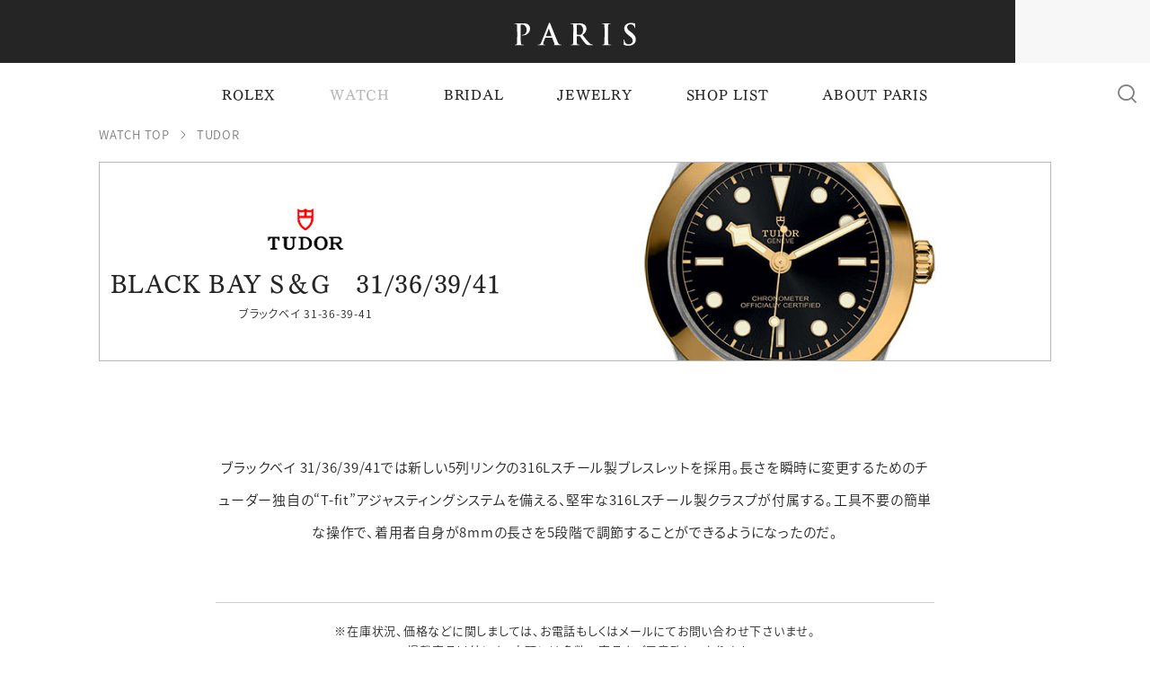

--- FILE ---
content_type: text/html; charset=UTF-8
request_url: https://www.j-paris.co.jp/content/brand_watch/black-bay-s%EF%BC%86g-31-36-39-41
body_size: 14112
content:
<!DOCTYPE html>
<html lang="ja" prefix="og:http://ogp.me/ns#">
<head>
<!-- Google Tag Manager -->
<script>(function(w,d,s,l,i){w[l]=w[l]||[];w[l].push({'gtm.start':
new Date().getTime(),event:'gtm.js'});var f=d.getElementsByTagName(s)[0],
j=d.createElement(s),dl=l!='dataLayer'?'&l='+l:'';j.async=true;j.src=
'https://www.googletagmanager.com/gtm.js?id='+i+dl;f.parentNode.insertBefore(j,f);
})(window,document,'script','dataLayer','GTM-5ZHBQ2QT');</script>
<!-- End Google Tag Manager -->
<meta charset="UTF-8">
<meta name='robots' content='max-image-preview:large' />
<meta name="viewport" content="width=device-width, initial-scale=1, viewport-fit=cover">
<meta name="format-detection" content="telephone=no">
<meta name="description" content="ブラックベイ 31/36/39/41では新しい5列リンクの316Lスチール製ブレスレットを採用。長さを瞬時に変更するためのチューダー独自の“T-fit”アジャスティングシステムを備える、堅牢な316Lスチール製クラスプが付属する。工具不要の簡単な操作で、着用者自身が8mmの長さを5段階で調節することができるようになったのだ。">
<meta name="twitter:card" content="summary">
<meta name="twitter:title" content="BLACK BAY S＆G　31/36/39/41 | TUDOR | WATCH | ジュエリーパリ">
<meta name="twitter:image" content="https://www.j-paris.co.jp/wp-content/themes/j_paris/images/icon-512.png">
<meta property="og:type" content="article">
<meta property="og:title" content="BLACK BAY S＆G　31/36/39/41 | TUDOR | WATCH | ジュエリーパリ">
<meta property="og:description" content="ブラックベイ 31/36/39/41では新しい5列リンクの316Lスチール製ブレスレットを採用。長さを瞬時に変更するためのチューダー独自の“T-fit”アジャスティングシステムを備える、堅牢な316Lスチール製クラスプが付属する。工具不要の簡単な操作で、着用者自身が8mmの長さを5段階で調節することができるようになったのだ。">
<meta property="og:url" content="https://www.j-paris.co.jp/content/brand_watch/black-bay-s%EF%BC%86g-31-36-39-41">
<meta property="og:image" content="https://www.j-paris.co.jp/wp-content/themes/j_paris/images/og-image-default.png">
<title>BLACK BAY S＆G　31/36/39/41 | TUDOR | WATCH | ジュエリーパリ</title>
<link rel="canonical" href="https://www.j-paris.co.jp/content/brand_watch/black-bay-s%EF%BC%86g-31-36-39-41">
<link rel="manifest" href="https://www.j-paris.co.jp/wp-content/themes/j_paris/manifest.json">
<link rel="icon" type="image/png" href="https://www.j-paris.co.jp/wp-content/themes/j_paris/images/favicon.png">
<link rel="apple-touch-icon" type="image/png" href="https://www.j-paris.co.jp/wp-content/themes/j_paris/images/icon-512.png">
<link rel="preconnect" href="https://fonts.googleapis.com">
<link rel="preconnect" href="https://fonts.gstatic.com" crossorigin>
<link rel="stylesheet" href="https://fonts.googleapis.com/css2?family=EB+Garamond:ital,wght@0,400..800;1,400..800&family=Open+Sans:ital,wght@0,300..800;1,300..800&display=swap">
<style id='wp-img-auto-sizes-contain-inline-css' type='text/css'>
img:is([sizes=auto i],[sizes^="auto," i]){contain-intrinsic-size:3000px 1500px}
/*# sourceURL=wp-img-auto-sizes-contain-inline-css */
</style>
<link rel='stylesheet' id='sbi_styles-css' href='https://www.j-paris.co.jp/wp-content/plugins/instagram-feed/css/sbi-styles.min.css' type='text/css' media='all' />
<style id='classic-theme-styles-inline-css' type='text/css'>
/*! This file is auto-generated */
.wp-block-button__link{color:#fff;background-color:#32373c;border-radius:9999px;box-shadow:none;text-decoration:none;padding:calc(.667em + 2px) calc(1.333em + 2px);font-size:1.125em}.wp-block-file__button{background:#32373c;color:#fff;text-decoration:none}
/*# sourceURL=/wp-includes/css/classic-themes.min.css */
</style>
<link rel='stylesheet' id='style-css' href='https://www.j-paris.co.jp/wp-content/themes/j_paris/style.css' type='text/css' media='all' />
<link rel='stylesheet' id='base-css' href='https://www.j-paris.co.jp/wp-content/themes/j_paris/css/style-base.css?date=2025-06-09&#038;ver=6.9' type='text/css' media='all' />
<link rel='stylesheet' id='small-css' href='https://www.j-paris.co.jp/wp-content/themes/j_paris/css/style-small.css?date=2025-06-09&#038;ver=6.9' type='text/css' media='screen and (max-width:1023px)' />
<script type="text/javascript" src="https://www.j-paris.co.jp/wp-includes/js/jquery/jquery.min.js" id="jquery-core-js"></script>
<script type="text/javascript" src="https://www.j-paris.co.jp/wp-includes/js/jquery/jquery-migrate.min.js" id="jquery-migrate-js"></script>
<script type="text/javascript" src="https://www.j-paris.co.jp/wp-content/themes/j_paris/js/jquery.easing.min.js" id="easing-js"></script>
<script type="text/javascript" src="https://www.j-paris.co.jp/wp-content/themes/j_paris/js/jquery.timer.js" id="timer-js"></script>
<script type="text/javascript" src="https://www.j-paris.co.jp/wp-content/themes/j_paris/js/ScrollMagic.min.js" id="scroll_magic-js"></script>
<script type="text/javascript" src="https://www.j-paris.co.jp/wp-content/themes/j_paris/js/velocity.min.js" id="velocity-js"></script>
<script type="text/javascript" src="https://www.j-paris.co.jp/wp-content/themes/j_paris/js/functions.js" id="functions-js"></script>
<script type="text/javascript" src="https://www.j-paris.co.jp/wp-content/themes/j_paris/js/init.js" id="init-js"></script>
<script src="//webfont.fontplus.jp/accessor/script/fontplus.js?JxGLlm5L6~I%3D&box=NnkhcAbOitY%3D&aa=1&ab=2" charset="utf-8"></script>
<script>
if ("serviceWorker" in navigator) navigator.serviceWorker.register("https://www.j-paris.co.jp/wp-content/themes/j_paris/service-worker.js");
</script>
<script async src="https://www.googletagmanager.com/gtag/js?id=UA-37290349-9"></script>
<script>
window.dataLayer = window.dataLayer || [];
function gtag(){dataLayer.push(arguments);}
gtag("js", new Date());
gtag("config", "UA-37290349-9");
gtag("config", "G-J1Z0SVP8PS");
</script>
<style id='global-styles-inline-css' type='text/css'>
:root{--wp--preset--aspect-ratio--square: 1;--wp--preset--aspect-ratio--4-3: 4/3;--wp--preset--aspect-ratio--3-4: 3/4;--wp--preset--aspect-ratio--3-2: 3/2;--wp--preset--aspect-ratio--2-3: 2/3;--wp--preset--aspect-ratio--16-9: 16/9;--wp--preset--aspect-ratio--9-16: 9/16;--wp--preset--color--black: #000000;--wp--preset--color--cyan-bluish-gray: #abb8c3;--wp--preset--color--white: #ffffff;--wp--preset--color--pale-pink: #f78da7;--wp--preset--color--vivid-red: #cf2e2e;--wp--preset--color--luminous-vivid-orange: #ff6900;--wp--preset--color--luminous-vivid-amber: #fcb900;--wp--preset--color--light-green-cyan: #7bdcb5;--wp--preset--color--vivid-green-cyan: #00d084;--wp--preset--color--pale-cyan-blue: #8ed1fc;--wp--preset--color--vivid-cyan-blue: #0693e3;--wp--preset--color--vivid-purple: #9b51e0;--wp--preset--gradient--vivid-cyan-blue-to-vivid-purple: linear-gradient(135deg,rgb(6,147,227) 0%,rgb(155,81,224) 100%);--wp--preset--gradient--light-green-cyan-to-vivid-green-cyan: linear-gradient(135deg,rgb(122,220,180) 0%,rgb(0,208,130) 100%);--wp--preset--gradient--luminous-vivid-amber-to-luminous-vivid-orange: linear-gradient(135deg,rgb(252,185,0) 0%,rgb(255,105,0) 100%);--wp--preset--gradient--luminous-vivid-orange-to-vivid-red: linear-gradient(135deg,rgb(255,105,0) 0%,rgb(207,46,46) 100%);--wp--preset--gradient--very-light-gray-to-cyan-bluish-gray: linear-gradient(135deg,rgb(238,238,238) 0%,rgb(169,184,195) 100%);--wp--preset--gradient--cool-to-warm-spectrum: linear-gradient(135deg,rgb(74,234,220) 0%,rgb(151,120,209) 20%,rgb(207,42,186) 40%,rgb(238,44,130) 60%,rgb(251,105,98) 80%,rgb(254,248,76) 100%);--wp--preset--gradient--blush-light-purple: linear-gradient(135deg,rgb(255,206,236) 0%,rgb(152,150,240) 100%);--wp--preset--gradient--blush-bordeaux: linear-gradient(135deg,rgb(254,205,165) 0%,rgb(254,45,45) 50%,rgb(107,0,62) 100%);--wp--preset--gradient--luminous-dusk: linear-gradient(135deg,rgb(255,203,112) 0%,rgb(199,81,192) 50%,rgb(65,88,208) 100%);--wp--preset--gradient--pale-ocean: linear-gradient(135deg,rgb(255,245,203) 0%,rgb(182,227,212) 50%,rgb(51,167,181) 100%);--wp--preset--gradient--electric-grass: linear-gradient(135deg,rgb(202,248,128) 0%,rgb(113,206,126) 100%);--wp--preset--gradient--midnight: linear-gradient(135deg,rgb(2,3,129) 0%,rgb(40,116,252) 100%);--wp--preset--font-size--small: 13px;--wp--preset--font-size--medium: 20px;--wp--preset--font-size--large: 36px;--wp--preset--font-size--x-large: 42px;--wp--preset--spacing--20: 0.44rem;--wp--preset--spacing--30: 0.67rem;--wp--preset--spacing--40: 1rem;--wp--preset--spacing--50: 1.5rem;--wp--preset--spacing--60: 2.25rem;--wp--preset--spacing--70: 3.38rem;--wp--preset--spacing--80: 5.06rem;--wp--preset--shadow--natural: 6px 6px 9px rgba(0, 0, 0, 0.2);--wp--preset--shadow--deep: 12px 12px 50px rgba(0, 0, 0, 0.4);--wp--preset--shadow--sharp: 6px 6px 0px rgba(0, 0, 0, 0.2);--wp--preset--shadow--outlined: 6px 6px 0px -3px rgb(255, 255, 255), 6px 6px rgb(0, 0, 0);--wp--preset--shadow--crisp: 6px 6px 0px rgb(0, 0, 0);}:where(.is-layout-flex){gap: 0.5em;}:where(.is-layout-grid){gap: 0.5em;}body .is-layout-flex{display: flex;}.is-layout-flex{flex-wrap: wrap;align-items: center;}.is-layout-flex > :is(*, div){margin: 0;}body .is-layout-grid{display: grid;}.is-layout-grid > :is(*, div){margin: 0;}:where(.wp-block-columns.is-layout-flex){gap: 2em;}:where(.wp-block-columns.is-layout-grid){gap: 2em;}:where(.wp-block-post-template.is-layout-flex){gap: 1.25em;}:where(.wp-block-post-template.is-layout-grid){gap: 1.25em;}.has-black-color{color: var(--wp--preset--color--black) !important;}.has-cyan-bluish-gray-color{color: var(--wp--preset--color--cyan-bluish-gray) !important;}.has-white-color{color: var(--wp--preset--color--white) !important;}.has-pale-pink-color{color: var(--wp--preset--color--pale-pink) !important;}.has-vivid-red-color{color: var(--wp--preset--color--vivid-red) !important;}.has-luminous-vivid-orange-color{color: var(--wp--preset--color--luminous-vivid-orange) !important;}.has-luminous-vivid-amber-color{color: var(--wp--preset--color--luminous-vivid-amber) !important;}.has-light-green-cyan-color{color: var(--wp--preset--color--light-green-cyan) !important;}.has-vivid-green-cyan-color{color: var(--wp--preset--color--vivid-green-cyan) !important;}.has-pale-cyan-blue-color{color: var(--wp--preset--color--pale-cyan-blue) !important;}.has-vivid-cyan-blue-color{color: var(--wp--preset--color--vivid-cyan-blue) !important;}.has-vivid-purple-color{color: var(--wp--preset--color--vivid-purple) !important;}.has-black-background-color{background-color: var(--wp--preset--color--black) !important;}.has-cyan-bluish-gray-background-color{background-color: var(--wp--preset--color--cyan-bluish-gray) !important;}.has-white-background-color{background-color: var(--wp--preset--color--white) !important;}.has-pale-pink-background-color{background-color: var(--wp--preset--color--pale-pink) !important;}.has-vivid-red-background-color{background-color: var(--wp--preset--color--vivid-red) !important;}.has-luminous-vivid-orange-background-color{background-color: var(--wp--preset--color--luminous-vivid-orange) !important;}.has-luminous-vivid-amber-background-color{background-color: var(--wp--preset--color--luminous-vivid-amber) !important;}.has-light-green-cyan-background-color{background-color: var(--wp--preset--color--light-green-cyan) !important;}.has-vivid-green-cyan-background-color{background-color: var(--wp--preset--color--vivid-green-cyan) !important;}.has-pale-cyan-blue-background-color{background-color: var(--wp--preset--color--pale-cyan-blue) !important;}.has-vivid-cyan-blue-background-color{background-color: var(--wp--preset--color--vivid-cyan-blue) !important;}.has-vivid-purple-background-color{background-color: var(--wp--preset--color--vivid-purple) !important;}.has-black-border-color{border-color: var(--wp--preset--color--black) !important;}.has-cyan-bluish-gray-border-color{border-color: var(--wp--preset--color--cyan-bluish-gray) !important;}.has-white-border-color{border-color: var(--wp--preset--color--white) !important;}.has-pale-pink-border-color{border-color: var(--wp--preset--color--pale-pink) !important;}.has-vivid-red-border-color{border-color: var(--wp--preset--color--vivid-red) !important;}.has-luminous-vivid-orange-border-color{border-color: var(--wp--preset--color--luminous-vivid-orange) !important;}.has-luminous-vivid-amber-border-color{border-color: var(--wp--preset--color--luminous-vivid-amber) !important;}.has-light-green-cyan-border-color{border-color: var(--wp--preset--color--light-green-cyan) !important;}.has-vivid-green-cyan-border-color{border-color: var(--wp--preset--color--vivid-green-cyan) !important;}.has-pale-cyan-blue-border-color{border-color: var(--wp--preset--color--pale-cyan-blue) !important;}.has-vivid-cyan-blue-border-color{border-color: var(--wp--preset--color--vivid-cyan-blue) !important;}.has-vivid-purple-border-color{border-color: var(--wp--preset--color--vivid-purple) !important;}.has-vivid-cyan-blue-to-vivid-purple-gradient-background{background: var(--wp--preset--gradient--vivid-cyan-blue-to-vivid-purple) !important;}.has-light-green-cyan-to-vivid-green-cyan-gradient-background{background: var(--wp--preset--gradient--light-green-cyan-to-vivid-green-cyan) !important;}.has-luminous-vivid-amber-to-luminous-vivid-orange-gradient-background{background: var(--wp--preset--gradient--luminous-vivid-amber-to-luminous-vivid-orange) !important;}.has-luminous-vivid-orange-to-vivid-red-gradient-background{background: var(--wp--preset--gradient--luminous-vivid-orange-to-vivid-red) !important;}.has-very-light-gray-to-cyan-bluish-gray-gradient-background{background: var(--wp--preset--gradient--very-light-gray-to-cyan-bluish-gray) !important;}.has-cool-to-warm-spectrum-gradient-background{background: var(--wp--preset--gradient--cool-to-warm-spectrum) !important;}.has-blush-light-purple-gradient-background{background: var(--wp--preset--gradient--blush-light-purple) !important;}.has-blush-bordeaux-gradient-background{background: var(--wp--preset--gradient--blush-bordeaux) !important;}.has-luminous-dusk-gradient-background{background: var(--wp--preset--gradient--luminous-dusk) !important;}.has-pale-ocean-gradient-background{background: var(--wp--preset--gradient--pale-ocean) !important;}.has-electric-grass-gradient-background{background: var(--wp--preset--gradient--electric-grass) !important;}.has-midnight-gradient-background{background: var(--wp--preset--gradient--midnight) !important;}.has-small-font-size{font-size: var(--wp--preset--font-size--small) !important;}.has-medium-font-size{font-size: var(--wp--preset--font-size--medium) !important;}.has-large-font-size{font-size: var(--wp--preset--font-size--large) !important;}.has-x-large-font-size{font-size: var(--wp--preset--font-size--x-large) !important;}
/*# sourceURL=global-styles-inline-css */
</style>
</head>
<body class="archive tax-brand_watch term-black-bay-sg-31-36-39-41 term-134 wp-theme-j_paris content brand_watch black-bay-s%EF%BC%86g-31-36-39-41 watch">
<!-- Google Tag Manager (noscript) -->
<noscript><iframe src="https://www.googletagmanager.com/ns.html?id=GTM-5ZHBQ2QT"
height="0" width="0" style="display:none;visibility:hidden"></iframe></noscript>
<!-- End Google Tag Manager (noscript) -->
<div id="page" ontouchstart="">



<!-- - - - - - - - - - - - - - - - - - - - - - - - - - - - - - - - - - - - - - - - -
header
- - - - - - - - - - - - - - - - - - - - - - - - - - - - - - - - - - - - - - - - - -->

<header id="header">
<div class="background-header"><div class="inner-background-header"></div></div>
<div class="title">
<p id="logo"><a href="https://www.j-paris.co.jp"><img src="https://www.j-paris.co.jp/wp-content/themes/j_paris/images/logo-white.svg" alt="PARIS"></a></p>
<a href="https://www.rolexboutique-j-paris-fukui.jp" target="_blank" class="rolex"></a>
<iframe src="https://static.rolex.com/retailers/clock/?colour=gold&amp;apiKey=d5589398cb91e8bb6d0899994e011674&amp;lang=ja" scrolling="no" class="rolex"></iframe>
</div><!-- title -->
<p id="logo-alternate"><a href="https://www.j-paris.co.jp"><img src="https://www.j-paris.co.jp/wp-content/themes/j_paris/images/logo.svg" alt="PARIS"></a></p>
<p id="button-menu" class="button-menu"><i></i><i></i><i></i><i></i><i></i></p>
<p id="button-search" class="button-search"><i class="icon icon-search"></i></p>
<p id="button-search-alternate" class="button-search"><i class="icon icon-search"></i></p>
<div id="reserve-bridal">
<ul>
<li class="line"><a href="https://page.line.me/866rxqlf" target="_blank"><b><i class="icon icon-line"></i><span>ご来店予約・<br class="small">お問い合わせ</span></b></a></li>
<li class="reserve"><a href="https://www.j-paris.co.jp/reserve#mail"><b><i class="icon icon-calendar"></i><span>ご来店予約</span></b></a></li>
<li class="contact"><a href="https://www.j-paris.co.jp/contact#mail"><b><i class="icon icon-mail"></i><span>お問い合わせ</span></b></a></li>
</ul>
</div><!-- reserve-bridal -->



<div id="menu" class="menu">
<div class="inner-menu">
<p class="logo-menu"><a href="https://www.j-paris.co.jp"><img src="https://www.j-paris.co.jp/wp-content/themes/j_paris/images/logo.svg" alt="PARIS"></a></p>
<div class="main">
<div class="inner-main">
<nav class="navi">
<div class="rolex-wrapper"><a href="https://www.rolexboutique-j-paris-fukui.jp" target="_blank" class="rolex"></a></div>
<iframe src="https://static.rolex.com/retailers/clock/?colour=gold&amp;apiKey=d5589398cb91e8bb6d0899994e011674&amp;lang=ja" scrolling="no" class="rolex"></iframe>
<ul class="primary">
<li class="rolex"><a href="https://www.j-paris.co.jp/content/brand_watch/rolex"><span class="main">ROLEX</span></a></li>
<li class="watch"><a href="https://www.j-paris.co.jp/watch"><span class="main">WATCH</span><span class="sub">ウォッチ</span></a></li>
<li class="bridal"><a href="https://www.j-paris.co.jp/bridal"><span class="main">BRIDAL</span><span class="sub">ブライダル</span></a></li>
<li class="jewelry"><a href="https://www.j-paris.co.jp/jewelry"><span class="main">JEWELRY</span><span class="sub">ジュエリー</span></a></li>
<li class="shop-list"><a href="https://jewelry-paris.page/storelist" target="_blank"><span class="main">SHOP LIST</span></a></li>
<li class="about"><a href="https://www.j-paris.co.jp/about"><span class="main">ABOUT PARIS</span></a></li>
</ul><!-- primary -->
<ul class="secondary">
<li class="information"><a href="https://www.j-paris.co.jp/information">お知らせ</a></li>
<li class="news"><a href="https://www.j-paris.co.jp/news">新着情報</a></li>
<li class="column"><a href="https://www.j-paris.co.jp/column">新着コラム</a></li>
<li class="about"><a href="https://www.j-paris.co.jp/about">ジュエリーパリについて</a></li>
<li class="shop-list"><a href="https://jewelry-paris.page/storelist" target="_blank">店舗一覧</a></li>
<li class="recruit"><a href="https://www.j-paris.co.jp/recruit">採用情報</a></li>
</ul><!-- secondary -->
<div class="information">
<h3><img src="https://www.j-paris.co.jp/wp-content/themes/j_paris/images/logo-alternate.svg" alt="ジュエリーパリ"></h3>
<p class="tel"><span class="label">TEL：</span><span class="number"><a href="tel:0776548080">0776-54-8080</a></span></p>
<p class="time-close">11:00〜19:00 火曜定休</p>
</div><!-- information -->
<p class="banner-tudor-kanazawa"><a href="https://www.j-paris.co.jp/tudorboutique-kanazawa"><img src="https://www.j-paris.co.jp/wp-content/themes/j_paris/images/logo-tudor-kanazawa-01.svg" alt="TUDOR BOUTIQUE KANAZAWA" width="167" height="66" loading="lazy"></a></p>
<div class="sns">
<ul>
<li class="line"><a href="https://page.line.me/866rxqlf" target="_blank"><i class="icon icon-line"></i></a></li>
<li class="instagram"><a href="https://www.instagram.com/j_paris_fukui" target="_blank"><i class="icon icon-instagram"></i></a></li>
<li class="youtube"><a href="https://www.youtube.com/@ジュエリーパリ_Jewelryparis" target="_blank"><i class="icon icon-youtube"></i></a></li>
<li class="tiktok"><a href="https://www.tiktok.com/@jewelryparis_fukui" target="_blank"><i class="icon icon-tiktok"></i></a></li>
</ul>
</div><!-- sns -->
</nav><!-- navi -->
</div><!-- inner-main -->
</div><!-- main -->



<div class="group-sub">



<div class="sub sub-watch">
<div class="inner-sub">
<p class="button button-01"><a href="https://www.j-paris.co.jp/watch"><span><i class="main">WATCH TOP</i><i class="sub">はこちら</i></span></a></p>
<div class="list">
<div class="row row-brand">
<p class="label">取り扱いブランド</p>
<ul>
<li class="rolex"><a href="https://www.j-paris.co.jp/content/brand_watch/rolex"><span class="logo"><img src="https://www.j-paris.co.jp/wp-content/uploads/2020/08/logo-rolex.png" alt="ROLEX"></span><span class="text">ROLEX</span></a></li>
<li class="cartier"><a href="https://www.j-paris.co.jp/content/brand_watch/cartier"><span class="logo"><img src="https://www.j-paris.co.jp/wp-content/uploads/2020/08/logo-cartier.png" alt="Cartier"></span><span class="text">Cartier</span></a></li>
<li class="tudor"><a href="https://www.j-paris.co.jp/content/brand_watch/tudor"><span class="logo"><img src="https://www.j-paris.co.jp/wp-content/uploads/2021/06/03_tudor.png" alt="TUDOR"></span><span class="text">TUDOR</span></a></li>
<li class="tagheuer"><a href="https://www.j-paris.co.jp/content/brand_watch/tagheuer"><span class="logo"><img src="https://www.j-paris.co.jp/wp-content/uploads/2023/03/TH_logo-axial_positive.png" alt="TAGHeuer"></span><span class="text">TAGHeuer</span></a></li>
<li class="chanel"><a href="https://www.j-paris.co.jp/content/brand_watch/chanel"><span class="logo"><img src="https://www.j-paris.co.jp/wp-content/uploads/2020/08/logo-chanel.png" alt="CHANEL"></span><span class="text">CHANEL</span></a></li>
<li class="franck-muller"><a href="https://www.j-paris.co.jp/content/brand_watch/franck-muller"><span class="logo"><img src="https://www.j-paris.co.jp/wp-content/uploads/2020/09/05_franckmuller.jpg" alt="FRANCK MULLER"></span><span class="text">FRANCK MULLER</span></a></li>
<li class="iwc"><a href="https://www.j-paris.co.jp/content/brand_watch/iwc"><span class="logo"><img src="https://www.j-paris.co.jp/wp-content/uploads/2020/08/logo-iwc.png" alt="IWC"></span><span class="text">IWC</span></a></li>
<li class="zenith"><a href="https://www.j-paris.co.jp/content/brand_watch/zenith"><span class="logo"><img src="https://www.j-paris.co.jp/wp-content/uploads/2020/08/logo-zenith.png" alt="ZENITH"></span><span class="text">ZENITH</span></a></li>
<li class="grand-seiko"><a href="https://www.j-paris.co.jp/content/brand_watch/grand-seiko"><span class="logo"><img src="https://www.j-paris.co.jp/wp-content/uploads/2020/08/logo-grand-seiko.png" alt="Grand Seiko"></span><span class="text">Grand Seiko</span></a></li>
<li class="hamilton"><a href="https://www.j-paris.co.jp/content/brand_watch/hamilton"><span class="logo"><img src="https://www.j-paris.co.jp/wp-content/uploads/2025/04/f022ad0be74f9c3f3b48b79de6185187-scaled.jpg" alt="HAMILTON"></span><span class="text">HAMILTON</span></a></li>
<li class="g-shock"><a href="https://www.j-paris.co.jp/content/brand_watch/g-shock"><span class="logo"><img src="https://www.j-paris.co.jp/wp-content/uploads/2020/08/logo-g-shock.png" alt="G-SHOCK"></span><span class="text">G-SHOCK</span></a></li>
<li class="oceanus"><a href="https://www.j-paris.co.jp/content/brand_watch/oceanus"><span class="logo"><img src="https://www.j-paris.co.jp/wp-content/uploads/2020/08/logo-oceanus.png" alt="OCEANUS"></span><span class="text">OCEANUS</span></a></li>
<li class="protrek"><a href="https://www.j-paris.co.jp/content/brand_watch/protrek"><span class="logo"><img src="https://www.j-paris.co.jp/wp-content/uploads/2020/10/protrek.png" alt="PROTREK"></span><span class="text">PROTREK</span></a></li>
<li class="edifice"><a href="https://www.j-paris.co.jp/content/brand_watch/edifice"><span class="logo"><img src="https://www.j-paris.co.jp/wp-content/uploads/2020/10/edifice.png" alt="EDIFICE"></span><span class="text">EDIFICE</span></a></li>
<li class="baby-g"><a href="https://www.j-paris.co.jp/content/brand_watch/baby-g"><span class="logo"><img src="https://www.j-paris.co.jp/wp-content/uploads/2020/10/baby-g.png" alt="BABY-G"></span><span class="text">BABY-G</span></a></li>
<li class="sheen"><a href="https://www.j-paris.co.jp/content/brand_watch/sheen"><span class="logo"><img src="https://www.j-paris.co.jp/wp-content/uploads/2020/10/15_sheen.png" alt="SHEEN"></span><span class="text">SHEEN</span></a></li>
</ul>
</div><!-- row -->
<div class="row row-misc">
<ul>
<li class="service"><a href="https://www.j-paris.co.jp/watch/service"><span>サービス</span></a></li>
<li class="qa"><a href="https://www.j-paris.co.jp/watch/qa"><span>Q&amp;A</span></a></li>
<li class="news"><a href="https://www.j-paris.co.jp/watch/news"><span>新着情報</span></a></li>
<li class="column"><a href="https://www.j-paris.co.jp/watch/column"><span>ウォッチコラム</span></a></li>
</ul>
<p class="banner-tudor-kanazawa"><a href="https://www.j-paris.co.jp/tudorboutique-kanazawa"><img src="https://www.j-paris.co.jp/wp-content/themes/j_paris/images/logo-tudor-kanazawa-01.svg" alt="TUDOR BOUTIQUE KANAZAWA" width="167" height="66" loading="lazy"></a></p>
</div><!-- row -->
</div><!-- list -->
</div><!-- inner-sub -->
</div><!-- sub -->



<div class="sub sub-bridal">
<div class="inner-sub">
<p class="button button-01"><a href="https://www.j-paris.co.jp/bridal"><span><i class="main">BRIDAL TOP</i><i class="sub">はこちら</i></span></a></p>
<div class="list">
<div class="row row-misc row-misc-alternate">
<ul>
<li class="category">
<p class="label">カテゴリー</p>
<ul>
<li class="engagement-ring"><a href="https://www.j-paris.co.jp/bridal/engagement-ring"><span>婚約指輪</span></a></li>
<li class="marriage-ring"><a href="https://www.j-paris.co.jp/bridal/marriage-ring"><span>結婚指輪</span></a></li>
<li class="eternity-ring"><a href="https://www.j-paris.co.jp/bridal/eternity-ring"><span>エタニティリング</span></a></li>
</ul>
</li>
</ul>
</div><!-- row -->
<div class="row row-brand">
<p class="label">取り扱いブランド</p>
<ul>
<li class="niwaka"><a href="https://www.j-paris.co.jp/content/brand_bridal/niwaka"><span class="logo"><img src="https://www.j-paris.co.jp/wp-content/uploads/2020/08/logo-niwaka.png" alt="NIWAKA"></span><span class="text">NIWAKA</span></a></li>
<li class="tasaki"><a href="https://www.j-paris.co.jp/content/brand_bridal/tasaki"><span class="logo"><img src="https://www.j-paris.co.jp/wp-content/uploads/2020/08/logo-tasaki.png" alt="TASAKI"></span><span class="text">TASAKI</span></a></li>
<li class="separete"></li>
<li class="lucie"><a href="https://www.j-paris.co.jp/content/brand_bridal/lucie"><span class="logo"><img src="https://www.j-paris.co.jp/wp-content/uploads/2020/08/logo-licie.png" alt="LUCIE"></span><span class="text">LUCIE</span></a></li>
<li class="n-y-niwaka"><a href="https://www.j-paris.co.jp/content/brand_bridal/n-y-niwaka"><span class="logo"><img src="https://www.j-paris.co.jp/wp-content/uploads/2020/09/04_n.y.niwaka-5.jpg" alt="N.Y.NIWAKA"></span><span class="text">N.Y.NIWAKA</span></a></li>
<li class="boucheron"><a href="https://www.j-paris.co.jp/content/brand_bridal/boucheron"><span class="logo"><img src="https://www.j-paris.co.jp/wp-content/uploads/2020/08/logo-boucheron.png" alt="BOUCHERON"></span><span class="text">BOUCHERON</span></a></li>
<li class="brilliance"><a href="https://www.j-paris.co.jp/content/brand_bridal/brilliance"><span class="logo"><img src="https://www.j-paris.co.jp/wp-content/uploads/2025/03/924a54b1f422e36267a422f5fb8858d7-e1741832623755.png" alt="BRILLIANCE⁺"></span><span class="text">BRILLIANCE⁺</span></a></li>
<li class="gerstner"><a href="https://www.j-paris.co.jp/content/brand_bridal/gerstner"><span class="logo"><img src="https://www.j-paris.co.jp/wp-content/uploads/2023/08/18gerstnerlogo_english_4_45black-e1692948092478.jpg" alt="GERSTNER"></span><span class="text">GERSTNER</span></a></li>
<li class="egf"><a href="https://www.j-paris.co.jp/content/brand_bridal/egf"><span class="logo"><img src="https://www.j-paris.co.jp/wp-content/uploads/2023/08/b0283dfafef14e4a532d6ef1f612ff28-e1693015795216.jpg" alt="egf"></span><span class="text">egf</span></a></li>
<li class="makana"><a href="https://www.j-paris.co.jp/content/brand_bridal/makana"><span class="logo"><img src="https://www.j-paris.co.jp/wp-content/uploads/2020/08/logo-makana.png" alt="MAKANA"></span><span class="text">MAKANA</span></a></li>
<li class="p-beach"><a href="https://www.j-paris.co.jp/content/brand_bridal/p-beach"><span class="logo"><img src="https://www.j-paris.co.jp/wp-content/uploads/2020/08/logo-pritate-beach.png" alt="private beach"></span><span class="text">private beach</span></a></li>
<li class="coodi"><a href="https://www.j-paris.co.jp/content/brand_bridal/coodi" target="_blank"><span class="logo"><img src="https://www.j-paris.co.jp/wp-content/uploads/2020/09/10_coodi-1.jpg" alt="COODI"></span><span class="text">COODI</span></a></li>
<li class="separete"></li>
</ul>
</div><!-- row -->
<div class="row row-misc">
<ul>
<li class="category">
<p class="label">カテゴリー</p>
<ul>
<li class="engagement-ring"><a href="https://www.j-paris.co.jp/bridal/engagement-ring"><span>婚約指輪</span></a></li>
<li class="marriage-ring"><a href="https://www.j-paris.co.jp/bridal/marriage-ring"><span>結婚指輪</span></a></li>
<li class="eternity-ring"><a href="https://www.j-paris.co.jp/bridal/eternity-ring"><span>エタニティリング</span></a></li>
</ul>
</li>
<li class="propose-plan"><a href="https://www.j-paris.co.jp/bridal/propose-plan"><span>プロポーズプラン</span></a></li>
<li class="diamond"><a href="https://www.j-paris.co.jp/bridal/diamond"><span>ダイヤモンド</span></a></li>
<li class="pearl"><a href="https://www.j-paris.co.jp/bridal/pearl"><span>パール</span></a></li>
<li class="bridal-watch"><a href="https://www.j-paris.co.jp/bridal/bridal-watch"><span>ブライダルウォッチ</span></a></li>
</ul>
</div><!-- row -->
<div class="row row-misc">
<ul>
<li class="ring-reform"><a href="https://www.j-paris.co.jp/bridal/ring-reform"><span>ブライダルリングリフォーム</span></a></li>
<li class="after-service"><a href="https://www.j-paris.co.jp/bridal/after-service"><span>アフターサービス</span></a></li>
<li class="qa"><a href="https://www.j-paris.co.jp/bridal/qa"><span>Q&amp;A</span></a></li>
<!-- <li class="bridal-advisor"><a href="https://www.j-paris.co.jp/bridal/bridal-advisor"><span>ブライダルアドバイザー</span></a></li> -->
<li class="couple"><a href="https://www.j-paris.co.jp/bridal/couple"><span>ラブラブカップル</span></a></li>
<li class="news"><a href="https://www.j-paris.co.jp/bridal/news"><span>新着情報</span></a></li>
<li class="column"><a href="https://www.j-paris.co.jp/bridal/column"><span>ブライダルコラム</span></a></li>
</ul>
</div><!-- row -->
</div><!-- list -->
</div><!-- inner-sub -->
</div><!-- sub -->



<div class="sub sub-jewelry">
<div class="inner-sub">
<p class="button button-01"><a href="https://www.j-paris.co.jp/jewelry"><span><i class="main">JEWELRY TOP</i><i class="sub">はこちら</i></span></a></p>
<div class="list">
<div class="row row-misc row-misc-alternate">
<ul>
<li class="category">
<p class="label">カテゴリー</p>
<ul>
<li class="necklace"><a href="https://www.j-paris.co.jp/jewelry/necklace"><span>ネックレス</span></a></li>
<li class="ring"><a href="https://www.j-paris.co.jp/jewelry/ring"><span>リング</span></a></li>
<li class="earring"><a href="https://www.j-paris.co.jp/jewelry/earring"><span>ピアス・イヤリング</span></a></li>
<li class="bracelet"><a href="https://www.j-paris.co.jp/jewelry/bracelet"><span>ブレスレット</span></a></li>
</ul>
</li>
</ul>
</div><!-- row -->
<div class="row row-brand">
<p class="label">取り扱いブランド</p>
<ul>
<li class="pomellato"><a href="https://www.j-paris.co.jp/content/brand_jewelry/pomellato"><span class="logo"><img src="https://www.j-paris.co.jp/wp-content/uploads/2023/09/POMELLATO_LOGO_MILANO_1967_BLACK-1.jpg" alt="Pomellato"></span><span class="text">Pomellato</span></a></li>
<li class="damiani"><a href="https://www.j-paris.co.jp/content/brand_jewelry/damiani"><span class="logo"><img src="https://www.j-paris.co.jp/wp-content/uploads/2021/10/03_damiani.jpg" alt="DAMIANI"></span><span class="text">DAMIANI</span></a></li>
<li class="boucheron"><a href="https://www.j-paris.co.jp/content/brand_jewelry/boucheron"><span class="logo"><img src="https://www.j-paris.co.jp/wp-content/uploads/2020/08/logo-boucheron.png" alt="BOUCHERON"></span><span class="text">BOUCHERON</span></a></li>
<li class="fred"><a href="https://www.j-paris.co.jp/content/brand_jewelry/fred"><span class="logo"><img src="https://www.j-paris.co.jp/wp-content/uploads/2020/08/logo-fred.png" alt="FRED"></span><span class="text">FRED</span></a></li>
<li class="hirotaka"><a href="https://www.j-paris.co.jp/content/brand_jewelry/hirotaka"><span class="logo"><img src="https://www.j-paris.co.jp/wp-content/uploads/2020/08/logo-hirotaka.png" alt="Hirotaka"></span><span class="text">Hirotaka</span></a></li>
<li class="kaoru"><a href="https://www.j-paris.co.jp/content/brand_jewelry/kaoru"><span class="logo"><img src="https://www.j-paris.co.jp/wp-content/uploads/2020/08/logo-kaoru.png" alt="KAORU"></span><span class="text">KAORU</span></a></li>
<li class="jupiter"><a href="https://www.j-paris.co.jp/content/brand_jewelry/jupiter"><span class="logo"><img src="https://www.j-paris.co.jp/wp-content/uploads/2020/10/jupiter_jewelry.png" alt="JUPITER"></span><span class="text">JUPITER</span></a></li>
<li class="uuuu"><a href="https://www.j-paris.co.jp/content/brand_jewelry/uuuu"><span class="logo"><img src="https://www.j-paris.co.jp/wp-content/uploads/2023/05/8cebd97eba90c88345bc0d5b40aeb9dd-e1683271718571.png" alt="UUUU"></span><span class="text">UUUU</span></a></li>
<li class="%e3%82%b9%e3%82%bf%e3%83%83%e3%82%ab%e3%83%bc%e3%82%ba"><a href="https://www.j-paris.co.jp/content/brand_jewelry/%e3%82%b9%e3%82%bf%e3%83%83%e3%82%ab%e3%83%bc%e3%82%ba"><span class="logo"><img src="https://www.j-paris.co.jp/wp-content/uploads/2023/09/ae7248bdfc4191aa8682506aa6c9580c.jpg" alt="STACKERS"></span><span class="text">STACKERS</span></a></li>
</ul>
</div><!-- row -->
<div class="row row-misc">
<ul>
<li class="category">
<p class="label">カテゴリー</p>
<ul>
<li class="necklace"><a href="https://www.j-paris.co.jp/jewelry/necklace"><span>ネックレス</span></a></li>
<li class="ring"><a href="https://www.j-paris.co.jp/jewelry/ring"><span>リング</span></a></li>
<li class="earring"><a href="https://www.j-paris.co.jp/jewelry/earring"><span>ピアス・イヤリング</span></a></li>
<li class="bracelet"><a href="https://www.j-paris.co.jp/jewelry/bracelet"><span>ブレスレット</span></a></li>
</ul>
</li>
</ul>
</div><!-- row -->
<div class="row row-misc">
<ul>
<li class="reform"><a href="https://www.j-paris.co.jp/jewelry/reform"><span>ジュエリーリフォーム</span></a></li>
<li class="after-service"><a href="https://www.j-paris.co.jp/jewelry/after-service"><span>アフターサービス</span></a></li>
<li class="news"><a href="https://www.j-paris.co.jp/jewelry/news"><span>新着情報</span></a></li>
<li class="column"><a href="https://www.j-paris.co.jp/jewelry/column"><span>ジュエリーコラム</span></a></li>
<!-- <li class="petit-paris"><a href="https://petit-paris-online.com/" target="_blank"><span><i>オンラインジュエリーショップ「プチパリ」</i>PETIT PARIS</span></a></li> -->
</ul>
</div><!-- row -->
</div><!-- list -->
<!-- <p class="banner-petit-paris"><a href="https://petit-paris-online.com/" target="_blank"><img src="https://www.j-paris.co.jp/wp-content/themes/j_paris/images/banner-petit-paris.png" alt="PETIT PARIS"></a></p> -->
</div><!-- inner-sub -->
</div><!-- sub -->



</div><!-- group-sub -->



</div><!-- inner-menu -->
</div><!-- menu -->
<div id="menu-alternate" class="menu"></div>



<div id="search">
<p class="button-close"><span>閉じる</span></p>
<div class="inner-search-alternate">
<div class="inner-search">
<div class="header">
<h2><span class="watch">WATCH</span><span class="bridal">BRIDAL</span><span class="jewelry">JEWELRY</span>Search</h2>
<p class="sub">商品検索</p>
</div><!-- header -->
<div class="category">
<p class="description">どんな商品をお探しですか？<br>まずは以下のカテゴリーからお選びください。</p>
<ul>
<li class="watch">WATCH</li>
<li class="bridal">BRIDAL</li>
<li class="jewelry">JEWELRY</li>
</ul>
</div><!-- category -->



<div class="form form-watch">
<div class="block">
<h3>商品を絞り込む</h3>
<form action="https://www.j-paris.co.jp/watch/search" method="get" class="custom">
<div class="component">
<p class="label">性別</p>
<select name="gender">
<option value="">すべて</option>
<option value="1">メンズ</option>
<option value="2">レディース</option>
<option value="3">ユニセックス</option>
</select>
</div><!-- component -->
<div class="component">
<p class="label">ブランド</p>
<select name="brand">
<option value="">すべて</option>
<option value="130">TUDOR</option>
<option value="6">TAGHeuer</option>
<option value="7">CHANEL</option>
<option value="8">FRANCK MULLER</option>
<option value="9">IWC</option>
<option value="10">ZENITH</option>
<option value="11">Grand Seiko</option>
<option value="12">HAMILTON</option>
<option value="14">G-SHOCK</option>
<option value="15">OCEANUS</option>
<option value="97">PROTREK</option>
<option value="98">EDIFICE</option>
<option value="95">BABY-G</option>
<option value="99">SHEEN</option>
</select>
</div><!-- component -->
<div class="component">
<p class="label">価格帯</p>
<select name="price">
<option value="">すべて</option>
<option value="1">0〜10万円</option>
<option value="2">10〜30万円</option>
<option value="3">30〜50万円</option>
<option value="4">50〜80万円</option>
<option value="5">80〜100万円</option>
<option value="6">100万円以上</option>
</select>
</div><!-- component -->
<div class="component">
<p class="label">ケース素材</p>
<select name="case">
<option value="">すべて</option>
<option value="1">ステンレス</option>
<option value="2">チタン</option>
<option value="3">セラミック</option>
<option value="4">コンビネーション</option>
<option value="5">18K</option>
<option value="6">その他</option>
</select>
</div><!-- component -->
<div class="component">
<p class="label">文字盤カラー</p>
<select name="dial">
<option value="">すべて</option>
<option value="1">ホワイト</option>
<option value="2">ブラック</option>
<option value="3">シルバー</option>
<option value="4">ブルー</option>
<option value="5">その他</option>
</select>
</div><!-- component -->
<div class="action">
<input type="submit" value="検索">
</div><!-- action -->
</form>
</div><!-- block -->
<div class="block">
<h3>品番から探す</h3>
<form action="https://www.j-paris.co.jp/watch/search" method="get" class="number">
<div class="component">
<input type="text" name="number" placeholder="品番">
</div><!-- component -->
<div class="action">
<input type="submit" value="検索">
</div><!-- action -->
</form>
</div><!-- block -->
</div><!-- form -->



<div class="form form-bridal">
<div class="block">
<h3>商品を絞り込む</h3>
<form action="https://www.j-paris.co.jp/bridal/search" method="get" class="custom">
<div class="component">
<p class="label">カテゴリー</p>
<select name="type">
<option value="">すべて</option>
<option value="1">婚約指輪</option>
<option value="2">結婚指輪</option>
<option value="3">エタニティリング</option>
</select>
</div><!-- component -->
<div class="component">
<p class="label">ブランド</p>
<select name="brand">
<option value="">すべて</option>
<option value="16">NIWAKA</option>
<option value="18">LUCIE</option>
<option value="19">N.Y.NIWAKA</option>
<option value="26">BOUCHERON</option>
<option value="186">BRILLIANCE⁺</option>
<option value="21">GERSTNER</option>
<option value="176">egf</option>
<option value="22">MAKANA</option>
<option value="23">private beach</option>
</select>
</div><!-- component -->
<div class="component">
<p class="label">価格帯</p>
<select name="price">
<option value="">すべて</option>
<option value="1">0〜10万円</option>
<option value="2">10〜20万円</option>
<option value="3">20〜30万円</option>
<option value="4">30〜50万円</option>
<option value="5">50万円以上</option>
</select>
</div><!-- component -->
<div class="component">
<p class="label">デザイン</p>
<select name="design">
<option value="">すべて</option>
<option value="0">ストレート</option>
<option value="1">ウェーブ ※Vライン含む</option>
</select>
</div><!-- component -->
<div class="component">
<p class="label">素材</p>
<select name="material">
<option value="">すべて</option>
<option value="1">プラチナ</option>
<option value="2">イエローゴールド</option>
<option value="3">ピンクゴールド</option>
<option value="4">ホワイトゴールド</option>
<option value="5">パラジウム</option>
<option value="6">コンビネーション</option>
</select>
</div><!-- component -->
<div class="action">
<input type="submit" value="検索">
</div><!-- action -->
</form>
</div><!-- block -->
<div class="block">
<h3>品番から探す</h3>
<form action="https://www.j-paris.co.jp/bridal/search" method="get" class="number">
<div class="component">
<input type="text" name="number" placeholder="品番">
</div><!-- component -->
<div class="action">
<input type="submit" value="検索">
</div><!-- action -->
</form>
</div><!-- block -->
</div><!-- form -->



<div class="form form-jewelry">
<div class="block">
<h3>商品を絞り込む</h3>
<form action="https://www.j-paris.co.jp/jewelry/search" method="get" class="custom">
<div class="component">
<p class="label">カテゴリー</p>
<select name="type">
<option value="">すべて</option>
<option value="1">ネックレス</option>
<option value="2">リング</option>
<option value="3">ピアス・イヤリング</option>
<option value="4">ブレスレット</option>
</select>
</div><!-- component -->
<div class="component">
<p class="label">ブランド</p>
<select name="brand">
<option value="">すべて</option>
<option value="150">Pomellato</option>
<option value="140">DAMIANI</option>
<option value="29">BOUCHERON</option>
<option value="30">FRED</option>
<option value="33">Hirotaka</option>
<option value="34">KAORU</option>
<option value="36">JUPITER</option>
<option value="173">UUUU</option>
<option value="178">STACKERS</option>
</select>
</div><!-- component -->
<div class="component">
<p class="label">価格帯</p>
<select name="price">
<option value="">すべて</option>
<option value="1">0〜3万円</option>
<option value="2">3万円〜5万円</option>
<option value="3">5万円〜10万円</option>
<option value="4">10万円〜20万円</option>
<option value="5">20万円以上</option>
</select>
</div><!-- component -->
<div class="component">
<p class="label">素材</p>
<select name="material">
<option value="">すべて</option>
<option value="1">プラチナ</option>
<option value="2">イエローゴールド</option>
<option value="3">ピンクゴールド</option>
<option value="4">ホワイトゴールド</option>
<option value="5">シルバー</option>
</select>
</div><!-- component -->
<div class="action">
<input type="submit" value="検索">
</div><!-- action -->
</form>
</div><!-- block -->
<div class="block">
<h3>品番から探す</h3>
<form action="https://www.j-paris.co.jp/jewelry/search" method="get" class="number">
<div class="component">
<input type="text" name="number" placeholder="品番">
</div><!-- component -->
<div class="action">
<input type="submit" value="検索">
</div><!-- action -->
</form>
</div><!-- block -->
</div><!-- form -->



</div><!-- inner-search -->
</div><!-- inner-search-alternate -->
</div><!-- search -->



<div id="contact">
<p class="button-close"><span>閉じる</span></p>
<div class="inner-contact-alternate">
<div class="inner-contact">
<div class="header">
<h2>Contact</h2>
<p class="sub">お問い合わせ</p>
</div><!-- header -->
<div class="list">
<div class="row">
<p class="icon"><i class="icon icon-mail"></i></p>
<h3>メールフォームでの<br>お問い合わせ・来店ご予約はこちら</h3>
<div class="container-button">
<p class="button button-01"><a href="https://www.j-paris.co.jp/contact#mail"><span>お問い合わせ</span></a></p>
<p class="button button-01"><a href="https://www.j-paris.co.jp/reserve#mail"><span>ご来店のご予約</span></a></p>
</div><!-- container-button -->
</div><!-- row -->
<div class="row">
<p class="icon"><i class="icon icon-tel"></i></p>
<h3>お電話での<br>お問い合わせ・来店ご予約はこちら</h3>
<div class="tel-time-close">
<p class="tel"><span class="label">TEL：</span><span class="number"><a href="tel:0776548080">0776-54-8080</a></span></p>
<p class="time-close">11:00〜19:00 火曜定休</p>
</div><!-- tel-time-close -->
</div><!-- row -->
</div><!-- list -->
</div><!-- inner-contact -->
</div><!-- inner-contact-alternate -->
</div><!-- contact -->



</header><!-- header -->



<!-- - - - - - - - - - - - - - - - - - - - - - - - - - - - - - - - - - - - - - - - -
content
- - - - - - - - - - - - - - - - - - - - - - - - - - - - - - - - - - - - - - - - - -->

<div id="content" data-brand="tudor" data-series="black-bay-s%ef%bc%86g-31-36-39-41">
<p id="breadcrumb"><span><a href="https://www.j-paris.co.jp/watch/">WATCH TOP</a></span><span><a href="https://www.j-paris.co.jp/content/brand_watch/tudor">TUDOR</a></span></p>






<div id="title-series">
<div class="image-text">
<p class="image"><img src="https://www.j-paris.co.jp/wp-content/uploads/2023/04/M79663-0001.jpg" alt="BLACK BAY S＆G　31/36/39/41" width="640" height="800"></p>
<p class="image image-small"><img src="https://www.j-paris.co.jp/wp-content/uploads/2023/04/M79663-0001.jpg" alt="BLACK BAY S＆G　31/36/39/41" width="640" height="800"></p>
<div class="text">
<p class="logo"><img src="https://www.j-paris.co.jp/wp-content/uploads/2021/06/03_tudor.png" alt="TUDOR"></p>
<h1>BLACK BAY S＆G　31/36/39/41</h1>
<p class="sub">ブラックベイ 31-36-39-41</p>
</div><!-- text -->
</div><!-- image-text -->
</div><!-- title -->



<!-- brand-information
- - - - - - - - - - - - - - - - - - - - - - - - - - - - - - - - - - - - - - - - - -->




<!-- seriese-information
- - - - - - - - - - - - - - - - - - - - - - - - - - - - - - - - - - - - - - - - - -->

<section id="seriese-information">
<div class="inner-section">
<div class="content">
<p class="description">ブラックベイ 31/36/39/41では新しい5列リンクの316Lスチール製ブレスレットを採用。長さを瞬時に変更するためのチューダー独自の“T-fit”アジャスティングシステムを備える、堅牢な316Lスチール製クラスプが付属する。工具不要の簡単な操作で、着用者自身が8mmの長さを5段階で調節することができるようになったのだ。</p>
<p class="note indent">※在庫状況、価格などに関しましては、お電話もしくはメールにてお問い合わせ下さいませ。<br>掲載商品以外にも、店頭には多数の商品をご用意致しております。</p>
</div><!-- content -->
</div><!-- inner-section -->
</section><!-- seriese-information -->



<!-- line-up-series
- - - - - - - - - - - - - - - - - - - - - - - - - - - - - - - - - - - - - - - - - -->

<section id="line-up-series">
<div class="inner-section">
<header>
<h2>Line up</h2>
<p class="sub">このシリーズの商品一覧</p>
</header>
<div class="content">
<div class="list list-product watch">



<article>
<a href="https://www.j-paris.co.jp/content/product_watch/12798">
<p class="image"><span><img src="https://www.j-paris.co.jp/wp-content/uploads/2023/05/M79683-0001-1024x1024.jpg" alt="ブラックベイワン41S&#038;G" width="960" height="960" loading="lazy"></span></p>
<div class="text">
<p class="brand">TUDOR</p>
<p class="series">BLACK BAY S＆G　31/36/39/41</p>
<h3>ブラックベイワン41S&#038;G</h3>
<p class="price">¥998,800</p>
</div><!-- text -->
</a></article>



<article>
<a href="https://www.j-paris.co.jp/content/product_watch/12771">
<p class="image"><span><img src="https://www.j-paris.co.jp/wp-content/uploads/2023/05/M79663-0001-1024x1024.jpg" alt="ブラックベイワン39S&#038;G" width="960" height="960" loading="lazy"></span></p>
<div class="text">
<p class="brand">TUDOR</p>
<p class="series">BLACK BAY S＆G　31/36/39/41</p>
<h3>ブラックベイワン39S&#038;G</h3>
<p class="price">¥973,500</p>
</div><!-- text -->
</a></article>



<article>
<a href="https://www.j-paris.co.jp/content/product_watch/12718">
<p class="image"><span><img src="https://www.j-paris.co.jp/wp-content/uploads/2023/05/M79613-0006-1024x1024.jpg" alt="ブラックベイ ワン31S&#038;G" width="960" height="960" loading="lazy"></span></p>
<div class="text">
<p class="brand">TUDOR</p>
<p class="series">BLACK BAY S＆G　31/36/39/41</p>
<h3>ブラックベイ ワン31S&#038;G</h3>
<p class="price">¥1,394,800</p>
</div><!-- text -->
</a></article>



<article>
<a href="https://www.j-paris.co.jp/content/product_watch/12727">
<p class="image"><span><img src="https://www.j-paris.co.jp/wp-content/uploads/2023/05/M79643-0002-1024x1024.jpg" alt="ブラックベイワン36S&#038;G" width="960" height="960" loading="lazy"></span></p>
<div class="text">
<p class="brand">TUDOR</p>
<p class="series">BLACK BAY S＆G　31/36/39/41</p>
<h3>ブラックベイワン36S&#038;G</h3>
<p class="price">¥949,300</p>
</div><!-- text -->
</a></article>



<article>
<a href="https://www.j-paris.co.jp/content/product_watch/12694">
<p class="image"><span><img src="https://www.j-paris.co.jp/wp-content/uploads/2023/05/M79603-0001-1024x1024.jpg" alt="ブラックベイワン31S&#038;G" width="960" height="960" loading="lazy"></span></p>
<div class="text">
<p class="brand">TUDOR</p>
<p class="series">BLACK BAY S＆G　31/36/39/41</p>
<h3>ブラックベイワン31S&#038;G</h3>
<p class="price">¥924,000</p>
</div><!-- text -->
</a></article>



<article>
<a href="https://www.j-paris.co.jp/content/product_watch/12724">
<p class="image"><span><img src="https://www.j-paris.co.jp/wp-content/uploads/2023/05/M79643-0001-1024x1024.jpg" alt="ブラックベイ ワン 36S&#038;G" width="960" height="960" loading="lazy"></span></p>
<div class="text">
<p class="brand">TUDOR</p>
<p class="series">BLACK BAY S＆G　31/36/39/41</p>
<h3>ブラックベイ ワン 36S&#038;G</h3>
<p class="price">¥949,300</p>
</div><!-- text -->
</a></article>



<article>
<a href="https://www.j-paris.co.jp/content/product_watch/12774">
<p class="image"><span><img src="https://www.j-paris.co.jp/wp-content/uploads/2023/05/M79663-0002-1024x1024.jpg" alt="ブラックベイワン39S&#038;G" width="960" height="960" loading="lazy"></span></p>
<div class="text">
<p class="brand">TUDOR</p>
<p class="series">BLACK BAY S＆G　31/36/39/41</p>
<h3>ブラックベイワン39S&#038;G</h3>
<p class="price">¥973,500</p>
</div><!-- text -->
</a></article>



<article>
<a href="https://www.j-paris.co.jp/content/product_watch/12715">
<p class="image"><span><img src="https://www.j-paris.co.jp/wp-content/uploads/2023/05/M79613-0005-1024x1024.jpg" alt="ブラックベイワン31S&#038;G" width="960" height="960" loading="lazy"></span></p>
<div class="text">
<p class="brand">TUDOR</p>
<p class="series">BLACK BAY S＆G　31/36/39/41</p>
<h3>ブラックベイワン31S&#038;G</h3>
<p class="price">¥1,394,800</p>
</div><!-- text -->
</a></article>



<article>
<a href="https://www.j-paris.co.jp/content/product_watch/12712">
<p class="image"><span><img src="https://www.j-paris.co.jp/wp-content/uploads/2023/05/M79603-0002-1024x1024.jpg" alt="ブラックベイ ワン 31S&#038;G" width="960" height="960" loading="lazy"></span></p>
<div class="text">
<p class="brand">TUDOR</p>
<p class="series">BLACK BAY S＆G　31/36/39/41</p>
<h3>ブラックベイ ワン 31S&#038;G</h3>
<p class="price">¥924,000</p>
</div><!-- text -->
</a></article>



<article>
<a href="https://www.j-paris.co.jp/content/product_watch/12801">
<p class="image"><span><img src="https://www.j-paris.co.jp/wp-content/uploads/2023/05/M79683-0002-1024x1024.jpg" alt="ブラックベイ ワン 41S&#038;G" width="960" height="960" loading="lazy"></span></p>
<div class="text">
<p class="brand">TUDOR</p>
<p class="series">BLACK BAY S＆G　31/36/39/41</p>
<h3>ブラックベイ ワン 41S&#038;G</h3>
<p class="price">¥998,800</p>
</div><!-- text -->
</a></article>
</div><!-- list -->
</div><!-- content -->
</div><!-- inner-section -->
</section><!-- line-up-series -->



<!-- series
- - - - - - - - - - - - - - - - - - - - - - - - - - - - - - - - - - - - - - - - - -->

<section id="series">
<div class="inner-section">
<header>
<h2>Other Series</h2>
<p class="sub">その他のシリーズ一覧</p>
</header>
<div class="content">
<ul>
<li class="black-bay">
<a href="https://www.j-paris.co.jp/content/brand_watch/black-bay">
<div class="image-text">
<p class="image"><img src="https://www.j-paris.co.jp/wp-content/uploads/2023/04/M7941A1A0RU-0003.jpg" alt="BLACK BAY" width="640" height="800"></p>
<div class="text">
<p class="logo"><img src="https://www.j-paris.co.jp/wp-content/uploads/2021/06/03_tudor.png" alt="TUDOR"></p>
<h3>BLACK BAY</h3>
<p class="sub">ブラックベイ</p>
</div><!-- text -->
</div><!-- image-text -->
</a>
</li>
<li class="black-bay-one">
<a href="https://www.j-paris.co.jp/content/brand_watch/black-bay-one">
<div class="image-text">
<p class="image"><img src="https://www.j-paris.co.jp/wp-content/uploads/2023/04/M79680-0002.jpg" alt="BLACK　BAY　ONE" width="640" height="800"></p>
<div class="text">
<p class="logo"><img src="https://www.j-paris.co.jp/wp-content/uploads/2021/06/03_tudor.png" alt="TUDOR"></p>
<h3>BLACK　BAY　ONE</h3>
<p class="sub">ブラックベイ</p>
</div><!-- text -->
</div><!-- image-text -->
</a>
</li>
<li class="black-bay-s%ef%bc%86g-31-36-39-41 disable">
<a href="https://www.j-paris.co.jp/content/brand_watch/black-bay-s%ef%bc%86g-31-36-39-41">
<div class="image-text">
<p class="image"><img src="https://www.j-paris.co.jp/wp-content/uploads/2023/04/M79663-0001.jpg" alt="BLACK BAY S＆G　31/36/39/41" width="640" height="800"></p>
<div class="text">
<p class="logo"><img src="https://www.j-paris.co.jp/wp-content/uploads/2021/06/03_tudor.png" alt="TUDOR"></p>
<h3>BLACK BAY S＆G　31/36/39/41</h3>
<p class="sub">ブラックベイ 31-36-39-41</p>
</div><!-- text -->
</div><!-- image-text -->
</a>
</li>
<li class="black-bay-chrono">
<a href="https://www.j-paris.co.jp/content/brand_watch/black-bay-chrono">
<div class="image-text">
<p class="image"><img src="https://www.j-paris.co.jp/wp-content/uploads/2022/11/M79363N-0007.jpg" alt="BLACK BAY CHRONO" width="1580" height="1580"></p>
<div class="text">
<p class="logo"><img src="https://www.j-paris.co.jp/wp-content/uploads/2021/06/03_tudor.png" alt="TUDOR"></p>
<h3>BLACK BAY CHRONO</h3>
<p class="sub">ブラックベイ クロノ</p>
</div><!-- text -->
</div><!-- image-text -->
</a>
</li>
<li class="ranger">
<a href="https://www.j-paris.co.jp/content/brand_watch/ranger">
<div class="image-text">
<p class="image"><img src="https://www.j-paris.co.jp/wp-content/uploads/2022/11/M79950-0001.jpg" alt="RANGER" width="1580" height="1580"></p>
<div class="text">
<p class="logo"><img src="https://www.j-paris.co.jp/wp-content/uploads/2021/06/03_tudor.png" alt="TUDOR"></p>
<h3>RANGER</h3>
<p class="sub">レンジャー</p>
</div><!-- text -->
</div><!-- image-text -->
</a>
</li>
<li class="pelagos">
<a href="https://www.j-paris.co.jp/content/brand_watch/pelagos">
<div class="image-text">
<p class="image"><img src="https://www.j-paris.co.jp/wp-content/uploads/2022/11/M25600TB-0001.jpg" alt="PELAGOS" width="1580" height="1580"></p>
<div class="text">
<p class="logo"><img src="https://www.j-paris.co.jp/wp-content/uploads/2021/06/03_tudor.png" alt="TUDOR"></p>
<h3>PELAGOS</h3>
<p class="sub">ペラゴス</p>
</div><!-- text -->
</div><!-- image-text -->
</a>
</li>
<li class="tudor-royal">
<a href="https://www.j-paris.co.jp/content/brand_watch/tudor-royal">
<div class="image-text">
<p class="image"><img src="https://www.j-paris.co.jp/wp-content/uploads/2022/11/M28600-0005.jpg" alt="TUDOR ROYAL" width="1580" height="1580"></p>
<div class="text">
<p class="logo"><img src="https://www.j-paris.co.jp/wp-content/uploads/2021/06/03_tudor.png" alt="TUDOR"></p>
<h3>TUDOR ROYAL</h3>
<p class="sub">チューダーロイヤル</p>
</div><!-- text -->
</div><!-- image-text -->
</a>
</li>
<li class="1926">
<a href="https://www.j-paris.co.jp/content/brand_watch/1926">
<div class="image-text">
<p class="image"><img src="https://www.j-paris.co.jp/wp-content/uploads/2022/11/M91651-0002.jpg" alt="1926" width="1580" height="1580"></p>
<div class="text">
<p class="logo"><img src="https://www.j-paris.co.jp/wp-content/uploads/2021/06/03_tudor.png" alt="TUDOR"></p>
<h3>1926</h3>
<p class="sub">1926</p>
</div><!-- text -->
</div><!-- image-text -->
</a>
</li>
<li class="clair-de-rose">
<a href="https://www.j-paris.co.jp/content/brand_watch/clair-de-rose">
<div class="image-text">
<p class="image"><img src="https://www.j-paris.co.jp/wp-content/uploads/2023/09/M35500-0001.jpg" alt="CLAIR DE ROSE" width="640" height="800"></p>
<div class="text">
<p class="logo"><img src="https://www.j-paris.co.jp/wp-content/uploads/2021/06/03_tudor.png" alt="TUDOR"></p>
<h3>CLAIR DE ROSE</h3>
<p class="sub">クレア ドゥ ローズ</p>
</div><!-- text -->
</div><!-- image-text -->
</a>
</li>
</ul>
</div><!-- content -->
</div><!-- inner-section -->
</section><!-- series -->



<!-- line-up
- - - - - - - - - - - - - - - - - - - - - - - - - - - - - - - - - - - - - - - - - -->

<section id="line-up">
<div class="inner-section">
<header>
<h2>Full line up</h2>
<p class="sub">商品一覧</p>
</header>
<div class="content">
<div class="list list-product">



<article>
<a href="https://www.j-paris.co.jp/content/product_watch/18386">
<p class="new">NEW</p>
<p class="image"><span><img src="https://www.j-paris.co.jp/wp-content/uploads/2025/09/kuro-1024x1024.png" alt="1926 LUNA" width="960" height="960" loading="lazy"></span></p>
<div class="text">
<p class="brand">TUDOR</p>
<p class="series">1926</p>
<h3>1926 LUNA</h3>
<p class="price">¥404,800</p>
</div><!-- text -->
</a></article>



<article>
<a href="https://www.j-paris.co.jp/content/product_watch/11111">
<p class="image"><span><img src="https://www.j-paris.co.jp/wp-content/uploads/2022/11/M91650-0001-1024x1024.jpg" alt="1926" width="960" height="960" loading="lazy"></span></p>
<div class="text">
<p class="brand">TUDOR</p>
<p class="series">1926</p>
<h3>1926</h3>
<p class="price">¥355,300</p>
</div><!-- text -->
</a></article>



<article>
<a href="https://www.j-paris.co.jp/content/product_watch/10262">
<p class="image"><span><img src="https://www.j-paris.co.jp/wp-content/uploads/2022/06/M79363N-0008-1.jpg" alt="S＆Ｇ" width="640" height="800" loading="lazy"></span></p>
<div class="text">
<p class="brand">TUDOR</p>
<p class="series">BLACK BAY CHRONO</p>
<h3>S＆Ｇ</h3>
<p class="price">¥1,142,900</p>
</div><!-- text -->
</a></article>



<article>
<a href="https://www.j-paris.co.jp/content/product_watch/11133">
<p class="image"><span><img src="https://www.j-paris.co.jp/wp-content/uploads/2022/11/M91550-0001-1024x1024.jpg" alt="1926" width="960" height="960" loading="lazy"></span></p>
<div class="text">
<p class="brand">TUDOR</p>
<p class="series">1926</p>
<h3>1926</h3>
<p class="price">¥347,600</p>
</div><!-- text -->
</a></article>



<article>
<a href="https://www.j-paris.co.jp/content/product_watch/12188">
<p class="image"><span><img src="https://www.j-paris.co.jp/wp-content/uploads/2023/04/M28500-0007.jpg" alt="チューダーロイヤル" width="640" height="800" loading="lazy"></span></p>
<div class="text">
<p class="brand">TUDOR</p>
<p class="series">TUDOR ROYAL</p>
<h3>チューダーロイヤル</h3>
<p class="price">¥421,300</p>
</div><!-- text -->
</a></article>



<article>
<a href="https://www.j-paris.co.jp/content/product_watch/13799">
<p class="image"><span><img src="https://www.j-paris.co.jp/wp-content/uploads/2023/09/M35200-0001.jpg" alt="クレア　ドゥ　ローズ" width="640" height="800" loading="lazy"></span></p>
<div class="text">
<p class="brand">TUDOR</p>
<p class="series">CLAIR DE ROSE</p>
<h3>クレア　ドゥ　ローズ</h3>
<p class="price">¥416,900</p>
</div><!-- text -->
</a></article>



<article>
<a href="https://www.j-paris.co.jp/content/product_watch/10358">
<p class="image"><span><img src="https://www.j-paris.co.jp/wp-content/uploads/2022/07/M79470-0001-1.jpg" alt="ブラックベイ　プロ" width="640" height="800" loading="lazy"></span></p>
<div class="text">
<p class="brand">TUDOR</p>
<p class="series">BLACK BAY</p>
<h3>ブラックベイ　プロ</h3>
<p class="price">¥685,300</p>
</div><!-- text -->
</a></article>



<article>
<a href="https://www.j-paris.co.jp/content/product_watch/13742">
<p class="image"><span><img src="https://www.j-paris.co.jp/wp-content/uploads/2023/09/M28320-0001.jpg" alt="チューダーロイヤル" width="640" height="800" loading="lazy"></span></p>
<div class="text">
<p class="brand">TUDOR</p>
<p class="series">TUDOR ROYAL</p>
<h3>チューダーロイヤル</h3>
<p class="price">¥660,000</p>
</div><!-- text -->
</a></article>



<article>
<a href="https://www.j-paris.co.jp/content/product_watch/15891">
<p class="image"><span><img src="https://www.j-paris.co.jp/wp-content/uploads/2024/07/pi-1024x1024.png" alt="ブラックベイクロノ&#8221;ピンク&#8221;" width="960" height="960" loading="lazy"></span></p>
<div class="text">
<p class="brand">TUDOR</p>
<p class="series">BLACK BAY CHRONO</p>
<h3>ブラックベイクロノ&#8221;ピンク&#8221;</h3>
<p class="price">¥940,500</p>
</div><!-- text -->
</a></article>



<article>
<a href="https://www.j-paris.co.jp/content/product_watch/12152">
<p class="image"><span><img src="https://www.j-paris.co.jp/wp-content/uploads/2023/04/M28403-0009.jpg" alt="チューダーロイヤル" width="640" height="800" loading="lazy"></span></p>
<div class="text">
<p class="brand">TUDOR</p>
<p class="series">TUDOR ROYAL</p>
<h3>チューダーロイヤル</h3>
<p class="price">¥793,100</p>
</div><!-- text -->
</a></article>



<article>
<a href="https://www.j-paris.co.jp/content/product_watch/11138">
<p class="image"><span><img src="https://www.j-paris.co.jp/wp-content/uploads/2022/11/M91350-0005-1024x1024.jpg" alt="1926" width="960" height="960" loading="lazy"></span></p>
<div class="text">
<p class="brand">TUDOR</p>
<p class="series">1926</p>
<h3>1926</h3>
<p class="price">¥322,300</p>
</div><!-- text -->
</a></article>



<article>
<a href="https://www.j-paris.co.jp/content/product_watch/15161">
<p class="image"><span><img src="https://www.j-paris.co.jp/wp-content/uploads/2024/04/30ss-1024x1024.png" alt="クレアドゥローズ" width="960" height="960" loading="lazy"></span></p>
<div class="text">
<p class="brand">TUDOR</p>
<p class="series">CLAIR DE ROSE</p>
<h3>クレアドゥローズ</h3>
<p class="price">¥433,400</p>
</div><!-- text -->
</a></article>



<article>
<a href="https://www.j-paris.co.jp/content/product_watch/13760">
<p class="image"><span><img src="https://www.j-paris.co.jp/wp-content/uploads/2023/09/M28400-0001.jpg" alt="チューダーロイヤル" width="640" height="800" loading="lazy"></span></p>
<div class="text">
<p class="brand">TUDOR</p>
<p class="series">TUDOR ROYAL</p>
<h3>チューダーロイヤル</h3>
<p class="price">¥396,000</p>
</div><!-- text -->
</a></article>



<article>
<a href="https://www.j-paris.co.jp/content/product_watch/15167">
<p class="image"><span><img src="https://www.j-paris.co.jp/wp-content/uploads/2024/04/26daiya-1024x1024.png" alt="クレアドゥローズ" width="960" height="960" loading="lazy"></span></p>
<div class="text">
<p class="brand">TUDOR</p>
<p class="series">CLAIR DE ROSE</p>
<h3>クレアドゥローズ</h3>
<p class="price">¥515,900</p>
</div><!-- text -->
</a></article>



<article>
<a href="https://www.j-paris.co.jp/content/product_watch/12798">
<p class="image"><span><img src="https://www.j-paris.co.jp/wp-content/uploads/2023/05/M79683-0001-1024x1024.jpg" alt="ブラックベイワン41S&#038;G" width="960" height="960" loading="lazy"></span></p>
<div class="text">
<p class="brand">TUDOR</p>
<p class="series">BLACK BAY S＆G　31/36/39/41</p>
<h3>ブラックベイワン41S&#038;G</h3>
<p class="price">¥998,800</p>
</div><!-- text -->
</a></article>



<article>
<a href="https://www.j-paris.co.jp/content/product_watch/16912">
<p class="image"><span><img src="https://www.j-paris.co.jp/wp-content/uploads/2025/02/7777-1024x1024.jpg" alt="ブラックベイクロノ" width="960" height="960" loading="lazy"></span></p>
<div class="text">
<p class="brand">TUDOR</p>
<p class="series">BLACK BAY CHRONO</p>
<h3>ブラックベイクロノ</h3>
<p class="price">¥940,500</p>
</div><!-- text -->
</a></article>
</div><!-- list -->
<p class="button-more"><a href="https://www.j-paris.co.jp/watch/search?brand=130">もっと見る</a></p>
</div><!-- content -->
</div><!-- inner-section -->
</section><!-- line-up -->



<!-- column-slide
- - - - - - - - - - - - - - - - - - - - - - - - - - - - - - - - - - - - - - - - - -->

<section id="column-slide">
<div class="inner-section">
<header>
<h2>WATCH Column</h2>
<p class="sub">ウォッチコラム</p>
</header>
<div class="content">
<div class="slide slide-column">
<div class="container">
<div class="inner-container">



<article>
<p class="image"><a href="https://www.j-paris.co.jp/content/column/19008"><img src="https://www.j-paris.co.jp/wp-content/uploads/2026/01/T25_PRO_M79950-beige-steel_011-640x400.jpg" alt="【TUDOR】RANGER ―デューンホワイト―" width="640" height="400" loading="lazy"></a></p>
<div class="text">
<h3><a href="https://www.j-paris.co.jp/content/column/19008">【TUDOR】RANGER ―デューンホワイト―</a></h3>
<div class="created-category-term">
<p class="created">26.02.01</p>
<p class="category">WATCH</p>
<p class="term-brand-watch">TUDOR</p>
</div><!-- created-category-term -->
</div><!-- text -->
</article>



<article>
<p class="image"><a href="https://www.j-paris.co.jp/content/column/18778"><img src="https://www.j-paris.co.jp/wp-content/uploads/2025/12/208250bd50182d843d5fa8a5a1b2eee0-640x400.jpg" alt="新年のご挨拶　-チューダー誕生100周年-" width="640" height="400" loading="lazy"></a></p>
<div class="text">
<h3><a href="https://www.j-paris.co.jp/content/column/18778">新年のご挨拶　-チューダー誕生100周年-</a></h3>
<div class="created-category-term">
<p class="created">26.01.03</p>
<p class="category">WATCH</p>
<p class="term-brand-watch">TUDOR</p>
</div><!-- created-category-term -->
</div><!-- text -->
</article>



<article>
<p class="image"><a href="https://www.j-paris.co.jp/content/column/18668"><img src="https://www.j-paris.co.jp/wp-content/uploads/2025/11/T25_PRO_M91560-0002_004-lowres-640x400.jpg" alt="【TUDOR】チューダー 1926 ルナ" width="640" height="400" loading="lazy"></a></p>
<div class="text">
<h3><a href="https://www.j-paris.co.jp/content/column/18668">【TUDOR】チューダー 1926 ルナ</a></h3>
<div class="created-category-term">
<p class="created">25.12.01</p>
<p class="category">WATCH</p>
<p class="term-brand-watch">TUDOR</p>
</div><!-- created-category-term -->
</div><!-- text -->
</article>



<article>
<p class="image"><a href="https://www.j-paris.co.jp/content/column/18474"><img src="https://www.j-paris.co.jp/wp-content/uploads/2025/11/T24_PRO_M79018V-0006_097-1-640x400.jpg" alt="チューダー “エクスクルーシブモデル”サンプル展示イベントのご案内" width="640" height="400" loading="lazy"></a></p>
<div class="text">
<h3><a href="https://www.j-paris.co.jp/content/column/18474">チューダー “エクスクルーシブモデル”サンプル展示イベントのご案内</a></h3>
<div class="created-category-term">
<p class="created">25.10.29</p>
<p class="category">WATCH</p>
<p class="term-brand-watch">TUDOR</p>
</div><!-- created-category-term -->
</div><!-- text -->
</article>



<article>
<p class="image"><a href="https://www.j-paris.co.jp/content/column/18257"><img src="https://www.j-paris.co.jp/wp-content/uploads/2025/08/T25_PRO_M79000-0001_004-640x400.jpg" alt="TUDOR ーBLACK BAY 54 &#8220;LAGOON BLUE&#8221;" width="640" height="400" loading="lazy"></a></p>
<div class="text">
<h3><a href="https://www.j-paris.co.jp/content/column/18257">TUDOR ーBLACK BAY 54 &#8220;LAGOON BLUE&#8221;</a></h3>
<div class="created-category-term">
<p class="created">25.09.01</p>
<p class="category">WATCH</p>
<p class="term-brand-watch">TUDOR</p>
</div><!-- created-category-term -->
</div><!-- text -->
</article>



<article>
<p class="image"><a href="https://www.j-paris.co.jp/content/column/18199"><img src="https://www.j-paris.co.jp/wp-content/uploads/2025/08/T25_PRO_M79360N-0014_-029-640x400.jpg" alt="TUDOR　-BLACK BAY CHRONO-" width="640" height="400" loading="lazy"></a></p>
<div class="text">
<h3><a href="https://www.j-paris.co.jp/content/column/18199">TUDOR　-BLACK BAY CHRONO-</a></h3>
<div class="created-category-term">
<p class="created">25.08.01</p>
<p class="category">WATCH</p>
<p class="term-brand-watch">TUDOR</p>
</div><!-- created-category-term -->
</div><!-- text -->
</article>
</div><!-- inner-container -->
</div><!-- container -->
<div class="pager"></div>
<div class="navi"></div>
</div><!-- slide -->
<p class="more"><a href="https://www.j-paris.co.jp/watch/column">一覧を見る</a></p>
</div><!-- content -->
</div><!-- inner-section -->
</section><!-- column-slide -->
<script>
jQuery(document).ready(function($) {
setColumnSlide({slide:"section#column-slide div.slide"});
});
</script>



<p class="brand-top"><a href="https://www.j-paris.co.jp/content/brand_watch/tudor">BRAND TOPへ戻る</a></p>



<section id="shop">
<div class="inner-section">
<header>
<h2>Shop</h2>
<p class="sub">正規取扱い店舗</p>
</header>
<div class="content">
<div class="list">
<div class="row">
<p class="image"><img src="https://www.j-paris.co.jp/wp-content/themes/j_paris/images/image-shop-tudor-01.jpg" alt="チューダー コーナー ジュエリーパリ" width="270" height="167" loading="lazy"></p>
<h3>チューダー コーナー ジュエリーパリ</h3>
<p class="address">福井県福井市高柳2丁目110</p>
<p class="tel"><a href="tel:0776548080">TEL：0776-54-8080</a></p>
</div><!-- row -->
<div class="row">
<p class="image"><a href="https://www.j-paris.co.jp/tudorboutique-kanazawa"><img src="https://www.j-paris.co.jp/wp-content/themes/j_paris/images/image-shop-tudor-02.jpg" alt="チューダー コーナー ジュエリーパリ" width="270" height="167" loading="lazy"></a></p>
<h3>チューダー ブティック 金沢</h3>
<p class="address">石川県金沢市片町1-1-29<br>香林坊ファーストビル</p>
<p class="tel"><a href="tel:0762085135">TEL：076-208-5135</a></p>
<p class="button"><a href="https://www.j-paris.co.jp/tudorboutique-kanazawa"><span>店舗情報はこちら</span></a></p>
</div><!-- row -->
</div><!-- list -->
</div><!-- content -->
</div><!-- inner-section -->
</section><!-- brand -->



<!-- brand
- - - - - - - - - - - - - - - - - - - - - - - - - - - - - - - - - - - - - - - - - -->

<section id="brand" class="watch">
<div class="inner-section">
<header>
<h2>Other Brands</h2>
<p class="sub">その他のブランド一覧</p>
</header>
<div class="content">
<ul>
<li class="rolex"><a href="https://www.j-paris.co.jp/content/brand_watch/rolex"><span class="logo"><img src="https://www.j-paris.co.jp/wp-content/uploads/2020/08/logo-rolex.png" alt="ROLEX"></span><span class="text">ROLEX</span></a></li>
<li class="cartier"><a href="https://www.j-paris.co.jp/content/brand_watch/cartier"><span class="logo"><img src="https://www.j-paris.co.jp/wp-content/uploads/2020/08/logo-cartier.png" alt="Cartier"></span><span class="text">Cartier</span></a></li>
<li class="tudor disable"><a href="https://www.j-paris.co.jp/content/brand_watch/tudor"><span class="logo"><img src="https://www.j-paris.co.jp/wp-content/uploads/2021/06/03_tudor.png" alt="TUDOR"></span><span class="text">TUDOR</span></a></li>
<li class="tagheuer"><a href="https://www.j-paris.co.jp/content/brand_watch/tagheuer"><span class="logo"><img src="https://www.j-paris.co.jp/wp-content/uploads/2023/03/TH_logo-axial_positive.png" alt="TAGHeuer"></span><span class="text">TAGHeuer</span></a></li>
<li class="chanel"><a href="https://www.j-paris.co.jp/content/brand_watch/chanel"><span class="logo"><img src="https://www.j-paris.co.jp/wp-content/uploads/2020/08/logo-chanel.png" alt="CHANEL"></span><span class="text">CHANEL</span></a></li>
<li class="franck-muller"><a href="https://www.j-paris.co.jp/content/brand_watch/franck-muller"><span class="logo"><img src="https://www.j-paris.co.jp/wp-content/uploads/2020/09/05_franckmuller.jpg" alt="FRANCK MULLER"></span><span class="text">FRANCK MULLER</span></a></li>
<li class="iwc"><a href="https://www.j-paris.co.jp/content/brand_watch/iwc"><span class="logo"><img src="https://www.j-paris.co.jp/wp-content/uploads/2020/08/logo-iwc.png" alt="IWC"></span><span class="text">IWC</span></a></li>
<li class="zenith"><a href="https://www.j-paris.co.jp/content/brand_watch/zenith"><span class="logo"><img src="https://www.j-paris.co.jp/wp-content/uploads/2020/08/logo-zenith.png" alt="ZENITH"></span><span class="text">ZENITH</span></a></li>
<li class="grand-seiko"><a href="https://www.j-paris.co.jp/content/brand_watch/grand-seiko"><span class="logo"><img src="https://www.j-paris.co.jp/wp-content/uploads/2020/08/logo-grand-seiko.png" alt="Grand Seiko"></span><span class="text">Grand Seiko</span></a></li>
<li class="hamilton"><a href="https://www.j-paris.co.jp/content/brand_watch/hamilton"><span class="logo"><img src="https://www.j-paris.co.jp/wp-content/uploads/2025/04/f022ad0be74f9c3f3b48b79de6185187-scaled.jpg" alt="HAMILTON"></span><span class="text">HAMILTON</span></a></li>
<li class="g-shock"><a href="https://www.j-paris.co.jp/content/brand_watch/g-shock"><span class="logo"><img src="https://www.j-paris.co.jp/wp-content/uploads/2020/08/logo-g-shock.png" alt="G-SHOCK"></span><span class="text">G-SHOCK</span></a></li>
<li class="oceanus"><a href="https://www.j-paris.co.jp/content/brand_watch/oceanus"><span class="logo"><img src="https://www.j-paris.co.jp/wp-content/uploads/2020/08/logo-oceanus.png" alt="OCEANUS"></span><span class="text">OCEANUS</span></a></li>
<li class="protrek"><a href="https://www.j-paris.co.jp/content/brand_watch/protrek"><span class="logo"><img src="https://www.j-paris.co.jp/wp-content/uploads/2020/10/protrek.png" alt="PROTREK"></span><span class="text">PROTREK</span></a></li>
<li class="edifice"><a href="https://www.j-paris.co.jp/content/brand_watch/edifice"><span class="logo"><img src="https://www.j-paris.co.jp/wp-content/uploads/2020/10/edifice.png" alt="EDIFICE"></span><span class="text">EDIFICE</span></a></li>
<li class="baby-g"><a href="https://www.j-paris.co.jp/content/brand_watch/baby-g"><span class="logo"><img src="https://www.j-paris.co.jp/wp-content/uploads/2020/10/baby-g.png" alt="BABY-G"></span><span class="text">BABY-G</span></a></li>
<li class="sheen"><a href="https://www.j-paris.co.jp/content/brand_watch/sheen"><span class="logo"><img src="https://www.j-paris.co.jp/wp-content/uploads/2020/10/15_sheen.png" alt="SHEEN"></span><span class="text">SHEEN</span></a></li>
</ul>
</div><!-- content -->
</div><!-- inner-section -->
</section><!-- brand -->



</div><!-- content -->



<!-- - - - - - - - - - - - - - - - - - - - - - - - - - - - - - - - - - - - - - - - -
content-bottom
- - - - - - - - - - - - - - - - - - - - - - - - - - - - - - - - - - - - - - - - - -->

<div id="content-bottom">
<div class="banner">
<div class="inner-banner">
<div class="list">
<p class="row row-service"><a href="https://www.j-paris.co.jp/watch/service"><img src="https://www.j-paris.co.jp/wp-content/themes/j_paris/images/banner-watch-service.png" alt="サービス"></a></p>
<p class="row row-qa"><a href="https://www.j-paris.co.jp/watch/qa"><img src="https://www.j-paris.co.jp/wp-content/themes/j_paris/images/banner-watch-qa.png" alt="Q&amp;A"></a></p>
</div><!-- list -->
<p class="category-top"><a href="https://www.j-paris.co.jp/watch">WATCH TOPへ戻る</a></p>
</div><!-- inner-banner -->
</div><!-- banner -->
<div class="category">
<div class="inner-category">
<h2>Other Category</h2>
<div class="list">
<div class="row row-bridal">
<a href="https://www.j-paris.co.jp/bridal">
<p class="image"></p>
<div class="text">
<h3>BRIDAL</h3>
<p class="sub">ブライダル</p>
</div><!-- text -->
</a>
</div><!-- row -->
<div class="row row-jewelry">
<a href="https://www.j-paris.co.jp/jewelry">
<p class="image"></p>
<div class="text">
<h3>JEWELRY</h3>
<p class="sub">ジュエリー</p>
</div><!-- text -->
</a>
</div><!-- row -->
</div><!-- list -->
</div><!-- inner-category -->
</div><!-- category -->
<div class="contact">
<div class="inner-contact">
<div class="header">
<h2>Contact</h2>
<p class="sub">お問い合わせ</p>
</div><!-- header -->
<h3>お電話でのお問い合わせ・来店ご予約はこちら</h3>
<div class="tel-time-close">
<p class="tel"><span class="label">TEL：</span><span class="number"><a href="tel:0776548080">0776-54-8080</a></span></p>
<p class="time-close">11:00〜19:00 火曜定休</p>
</div><!-- tel-time-close -->
<h3>メールフォームでのお問い合わせ・来店ご予約はこちら</h3>
<div class="container-button">
<p class="button button-01"><a href="https://www.j-paris.co.jp/contact#mail"><span>お問い合わせ</span></a></p>
<p class="button button-01"><a href="https://www.j-paris.co.jp/reserve#mail"><span>ご来店のご予約</span></a></p>
</div><!-- container-button -->
</div><!-- inner-contact -->
</div><!-- contact -->
</div><!-- content-bottom -->



<!-- - - - - - - - - - - - - - - - - - - - - - - - - - - - - - - - - - - - - - - - -
footer
- - - - - - - - - - - - - - - - - - - - - - - - - - - - - - - - - - - - - - - - - -->

<footer id="footer">
<div id="trigger-footer"></div>
<p id="button-page-top"><a href="#page"></a></p>
<nav id="navi-footer">
<div class="inner-navi-footer">
<div class="list">
<div class="row">
<p class="headline"><a href="https://www.j-paris.co.jp/watch">WATCH</a></p>
<ul>
<li class="rolex"><a href="https://www.j-paris.co.jp/content/brand_watch/rolex">ROLEX</a></li>
<li class="cartier"><a href="https://www.j-paris.co.jp/content/brand_watch/cartier">Cartier</a></li>
<li class="tudor"><a href="https://www.j-paris.co.jp/content/brand_watch/tudor">TUDOR</a></li>
<li class="tagheuer"><a href="https://www.j-paris.co.jp/content/brand_watch/tagheuer">TAGHeuer</a></li>
<li class="chanel"><a href="https://www.j-paris.co.jp/content/brand_watch/chanel">CHANEL</a></li>
<li class="franck-muller"><a href="https://www.j-paris.co.jp/content/brand_watch/franck-muller">FRANCK MULLER</a></li>
<li class="iwc"><a href="https://www.j-paris.co.jp/content/brand_watch/iwc">IWC</a></li>
<li class="zenith"><a href="https://www.j-paris.co.jp/content/brand_watch/zenith">ZENITH</a></li>
<li class="grand-seiko"><a href="https://www.j-paris.co.jp/content/brand_watch/grand-seiko">Grand Seiko</a></li>
<li class="hamilton"><a href="https://www.j-paris.co.jp/content/brand_watch/hamilton">HAMILTON</a></li>
<li class="g-shock"><a href="https://www.j-paris.co.jp/content/brand_watch/g-shock">G-SHOCK</a></li>
<li class="oceanus"><a href="https://www.j-paris.co.jp/content/brand_watch/oceanus">OCEANUS</a></li>
<li class="protrek"><a href="https://www.j-paris.co.jp/content/brand_watch/protrek">PROTREK</a></li>
<li class="edifice"><a href="https://www.j-paris.co.jp/content/brand_watch/edifice">EDIFICE</a></li>
<li class="baby-g"><a href="https://www.j-paris.co.jp/content/brand_watch/baby-g">BABY-G</a></li>
<li class="sheen"><a href="https://www.j-paris.co.jp/content/brand_watch/sheen">SHEEN</a></li>
</ul>
</div><!-- row -->
<div class="row">
<p class="headline"><a href="https://www.j-paris.co.jp/bridal">BRIDAL</a></p>
<ul>
<li class="niwaka"><a href="https://www.j-paris.co.jp/content/brand_bridal/niwaka">NIWAKA</a></li>
<li class="tasaki"><a href="https://www.j-paris.co.jp/content/brand_bridal/tasaki">TASAKI</a></li>
<li class="lucie"><a href="https://www.j-paris.co.jp/content/brand_bridal/lucie">LUCIE</a></li>
<li class="n-y-niwaka"><a href="https://www.j-paris.co.jp/content/brand_bridal/n-y-niwaka">N.Y.NIWAKA</a></li>
<li class="boucheron"><a href="https://www.j-paris.co.jp/content/brand_bridal/boucheron">BOUCHERON</a></li>
<li class="brilliance"><a href="https://www.j-paris.co.jp/content/brand_bridal/brilliance">BRILLIANCE⁺</a></li>
<li class="gerstner"><a href="https://www.j-paris.co.jp/content/brand_bridal/gerstner">GERSTNER</a></li>
<li class="egf"><a href="https://www.j-paris.co.jp/content/brand_bridal/egf">egf</a></li>
<li class="makana"><a href="https://www.j-paris.co.jp/content/brand_bridal/makana">MAKANA</a></li>
<li class="p-beach"><a href="https://www.j-paris.co.jp/content/brand_bridal/p-beach">private beach</a></li>
<li class="coodi"><a href="https://www.j-paris.co.jp/content/brand_bridal/coodi" target="_blank">COODI</a></li>
</ul>
</div><!-- row -->
<div class="row">
<p class="headline"><a href="https://www.j-paris.co.jp/jewelry">JEWELRY</a></p>
<ul>
<li class="pomellato"><a href="https://www.j-paris.co.jp/content/brand_jewelry/pomellato">Pomellato</a></li>
<li class="damiani"><a href="https://www.j-paris.co.jp/content/brand_jewelry/damiani">DAMIANI</a></li>
<li class="boucheron"><a href="https://www.j-paris.co.jp/content/brand_jewelry/boucheron">BOUCHERON</a></li>
<li class="fred"><a href="https://www.j-paris.co.jp/content/brand_jewelry/fred">FRED</a></li>
<li class="hirotaka"><a href="https://www.j-paris.co.jp/content/brand_jewelry/hirotaka">Hirotaka</a></li>
<li class="kaoru"><a href="https://www.j-paris.co.jp/content/brand_jewelry/kaoru">KAORU</a></li>
<li class="jupiter"><a href="https://www.j-paris.co.jp/content/brand_jewelry/jupiter">JUPITER</a></li>
<li class="uuuu"><a href="https://www.j-paris.co.jp/content/brand_jewelry/uuuu">UUUU</a></li>
<li class="%e3%82%b9%e3%82%bf%e3%83%83%e3%82%ab%e3%83%bc%e3%82%ba"><a href="https://www.j-paris.co.jp/content/brand_jewelry/%e3%82%b9%e3%82%bf%e3%83%83%e3%82%ab%e3%83%bc%e3%82%ba">STACKERS</a></li>
</ul>
</div><!-- row -->
<div class="row">
<p class="headline"><a href="https://jewelry-paris.page/storelist" target="_blank">SHOP LIST</p>
<p class="headline"><a href="https://www.j-paris.co.jp/about">ABOUT PARIS</a></p>
<p class="headline"><a href="https://www.j-paris.co.jp/recruit">RECRUIT</a></p>
<p class="banner-tudor-kanazawa"><a href="https://www.j-paris.co.jp/tudorboutique-kanazawa"><img src="https://www.j-paris.co.jp/wp-content/themes/j_paris/images/logo-tudor-kanazawa-02.svg" alt="TUDOR BOUTIQUE KANAZAWA" width="167" height="66" loading="lazy"></a></p>
</div><!-- row -->
</div><!-- list -->
</div><!-- inner-navi-footer -->
</nav><!-- navi-footer -->
<div class="information">
<h3><img src="https://www.j-paris.co.jp/wp-content/themes/j_paris/images/logo-alternate-white.svg" alt="ジュエリーパリ"></h3>
<p class="button button-02"><a href="https://www.j-paris.co.jp/about"><span>ジュエリーパリについて</span></a></p>
<div class="address-tel-map">
<p class="address">〒910-0837 福井県福井市高柳2丁目110</p>
<p class="tel"><a href="tel:0776548080"><span class="label">TEL：</span><span class="number">0776-54-8080</span></a></p>
<p class="time-close">11:00〜19:00 火曜定休</p>
<p class="map"><a href="https://goo.gl/maps/aViDrbNjYS7ZGwtc8" target="_blank" class="underline">googlemapはこちら</a></p>
</div><!-- address-tel-map -->
<div id="map-footer"><iframe src="https://www.google.com/maps/embed?pb=!1m14!1m8!1m3!1d12896.063822611073!2d136.2387826298679!3d36.09309907960267!3m2!1i1024!2i768!4f13.1!3m3!1m2!1s0x5ff8bfd3d45928ab%3A0x8a5de3277c09d505!2z44CSOTEwLTA4Mzcg56aP5LqV55yM56aP5LqV5biC6auY5p-z77yS5LiB55uu77yR77yR77yQ!5e0!3m2!1sja!2sjp!4v1599655041581!5m2!1sja!2sjp"></iframe></div>
<h3 class="small"><img src="https://www.j-paris.co.jp/wp-content/themes/j_paris/images/logo-alternate-white.svg" alt="ジュエリーパリ"></h3>
</div><!-- information -->
<div class="misc">
<div class="links">
<ul>
<li><a href="https://www.j-paris.co.jp/sitemap">サイトマップ</a></li>
<li><a href="https://www.j-paris.co.jp/privacy-policy">プライバシーポリシー</a></li>
</ul>
</div><!-- links -->
<div class="sns">
<ul>
<li class="line"><a href="https://page.line.me/866rxqlf" target="_blank"><i class="icon icon-line"></i></a></li>
<li class="instagram"><a href="https://www.instagram.com/j_paris_fukui" target="_blank"><i class="icon icon-instagram"></i></a></li>
<li class="youtube"><a href="https://www.youtube.com/@ジュエリーパリ_Jewelryparis" target="_blank"><i class="icon icon-youtube"></i></a></li>
<li class="tiktok"><a href="https://www.tiktok.com/@jewelryparis_fukui" target="_blank"><i class="icon icon-tiktok"></i></a></li>
</ul>
</div><!-- sns -->
</div><!-- misc -->
<p class="copyright">Copyright © Jewelry Paris Inc. All Rights Reserved.</p>
</footer><!-- footer -->



</div><!-- page -->
<script type="speculationrules">
{"prefetch":[{"source":"document","where":{"and":[{"href_matches":"/*"},{"not":{"href_matches":["/wp-*.php","/wp-admin/*","/wp-content/uploads/*","/wp-content/*","/wp-content/plugins/*","/wp-content/themes/j_paris/*","/*\\?(.+)"]}},{"not":{"selector_matches":"a[rel~=\"nofollow\"]"}},{"not":{"selector_matches":".no-prefetch, .no-prefetch a"}}]},"eagerness":"conservative"}]}
</script>
<!-- Instagram Feed JS -->
<script type="text/javascript">
var sbiajaxurl = "https://www.j-paris.co.jp/wp-admin/admin-ajax.php";
</script>
</body>
</html>


--- FILE ---
content_type: text/css
request_url: https://www.j-paris.co.jp/wp-content/themes/j_paris/css/style-base.css?date=2025-06-09&ver=6.9
body_size: 28049
content:
@charset "utf-8";



/* --------------------------------------------------------------------------------
essential
-------------------------------------------------------------------------------- */

html {
	visibility: hidden;
	font-size: 16px;
}
html.wf-active,
html.delay {
	visibility: visible;
}
body {
	text-align: justify;
  font-family: source-han-sans-japanese, "Yu Gothic", YuGothic, sans-serif;
	font-size: 0.9375rem;
	font-weight: 300;
	font-feature-settings: "palt";
	line-height: 2rem;
	letter-spacing: 0.05em;
	color: #252526;
	-webkit-text-size-adjust: none;
	-webkit-font-smoothing: antialiased;
	-moz-osx-font-smoothing: grayscale;
	-webkit-tap-highlight-color: rgba(0, 0, 0, 0);
}
a {
	text-decoration: none;
	color: inherit;
}
a.underline {
	text-decoration: underline;
}
h1 {
	font-size: 1.5rem;
}
h2 {
	font-size: 1.375rem;
}
h3 {
	font-size: 1.25rem;
}
h4 {
	font-size: 1.125rem;
}
h5 {
	font-size: 0.9375rem;
}
p.center {
	text-align: center;
}
p.indent {
	text-indent: -1em;
	padding-left: 1em;
}
p.note {
	font-size: 0.8125rem;
	font-weight: 200;
	line-height: 1.375rem;
}
span.required {
	color: #ff0000;
}



/* --------------------------------------------------------------------------------
form
-------------------------------------------------------------------------------- */

input[type=text],
input[type=email],
input[type=number],
input[type=password],
input[type=search],
input[type=tel],
input[type=button],
input[type=submit],
button,
textarea,
select {
	display: inline-block;
	box-sizing: border-box;
	max-width: 100%;
	vertical-align: top;
	font-size: 1rem;
	font-weight: 300;
	outline: none;
	border: none;
	margin: 0px;
	background-color: #ebebeb;
	border-radius: 0px;
	-webkit-appearance: none;
	-moz-appearance: none;
	appearance: none;
}
input[type=text],
input[type=email],
input[type=number],
input[type=password],
input[type=search],
input[type=tel],
select,
textarea {
  font-family: "Yu Gothic", YuGothic, sans-serif;
	line-height: 50px;
}
input[type=text],
input[type=email],
input[type=number],
input[type=password],
input[type=search],
input[type=tel] {
	height: 50px;
	padding: 0px 10px;
}
input[type=button],
input[type=submit],
button {
	text-align: center;
  font-family: source-han-sans-japanese, "Yu Gothic", YuGothic, sans-serif;
	line-height: 50px;
	color: #ffffff;
	cursor: pointer;
	padding: 0px 20px;
	background-color: #252526;
	transition: 0.25s background-color ease;
}
input[type=button]:hover,
input[type=submit]:hover,
button:hover {
	background-color: #7f7f7f;
}
input[type=radio],
input[type=checkbox] {
	position: relative;
	vertical-align: middle;
	width: 20px;
	margin-right: 5px;
	transform: translate(-9999px, -4px);
}
input[type=radio]::before,
input[type=checkbox]::before,
input[type=radio]::after,
input[type=checkbox]::after {
	position: absolute;
	left: 9999px;
	top: 0px;
	cursor: pointer;
	content: "";
}
input[type=radio]::before,
input[type=checkbox]::before,
label.alternate input[type=radio] + span,
label.alternate input[type=checkbox] + span {
	box-sizing: border-box;
	width: 20px;
	height: 20px;
	background-color: #ebebeb;
}
input[type=radio]::after,
input[type=checkbox]::after,
label.alternate input[type=radio] + span::before,
label.alternate input[type=checkbox] + span::before {
	opacity: 0;
	transition: 0.25s opacity ease;
}
input[type=radio]:checked::after,
input[type=checkbox]:checked::after,
label.alternate input[type=radio]:checked + span::before,
label.alternate input[type=checkbox]:checked + span::before {
	opacity: 1;
}
input[type=radio]::after,
label.alternate input[type=radio] + span::before {
	width: 12px;
	height: 12px;
	background-color: #252526;
}
input[type=radio]::after {
	transform: translate(4px, 4px);
}
input[type=checkbox]::after,
label.alternate input[type=checkbox] + span::before {
	width: 5px;
	height: 10px;
	border-right: 3px solid #252526;
	border-bottom: 3px solid #252526;
}
input[type=checkbox]::after {
	transform: translate(6px, 1px) rotate(45deg);
}
@-moz-document url-prefix() {
	input[type=radio],
	input[type=checkbox] {
		margin-right: 0px;
		transform: translate(0px, 0px);
	}
}
@supports (-ms-ime-align:auto) {
	input[type=radio],
	input[type=checkbox] {
		margin-right: 0px;
		transform: translate(0px, 0px);
	}
}
@media all and (-ms-high-contrast:none) {
	input[type=radio],
	input[type=checkbox] {
		margin-right: 0px;
		transform: translate(0px, 0px);
	}
}
label {
	vertical-align: middle;
}
label.alternate {
	display: inline-block;
	vertical-align: middle;
	cursor: pointer;
	margin-right: 5px;
}
label.alternate input[type=radio],
label.alternate input[type=checkbox] {
	display: none;
}
label.alternate input[type=radio] + span,
label.alternate input[type=checkbox] + span {
	display: block;
	position: relative;
	cursor: pointer;
	transform: translate(0px, -1px);
}
label.alternate input[type=radio] + span::before,
label.alternate input[type=checkbox] + span::before {
	display: block;
	position: absolute;
	content: "";
}
label.alternate input[type=radio] + span::before {
	transform: translate(4px, 4px);
}
label.alternate input[type=checkbox] + span::before {
	transform: translate(6px, 1px) rotate(45deg);
}
textarea {
	line-height: 1.75rem;
	padding: 15px 10px;
}
select {
	height: 50px;
	padding: 0px 25px 0px 10px;
	background-image: url(../images/arrow-select.svg);
	background-repeat: no-repeat;
	background-position: right 10px center;
	background-size: auto 10px;
}
select::-ms-expand {
	display: none;
}
::-webkit-input-placeholder {
	color: #b7b7b7;
}
:-ms-input-placeholder {
	color: #b7b7b7;
}
::placeholder {
	color: #b7b7b7;
}
form#searchform label.screen-reader-text {
	position: absolute;
	width: 1px;
	height: 1px;
	overflow: hidden;
	clip: rect(1px, 1px, 1px, 1px);
}



/* --------------------------------------------------------------------------------
misc
-------------------------------------------------------------------------------- */

img {
	display: block;
	max-width: 100%;
	height: auto;
}
br.small {
	display: none;
}
br.large {
	display: inline;
}
hr {
	height: 0px;
	border-width: 1px 0px 0px 0px;
	border-style: solid;
	border-color: #b7b7b7;
	margin: 30px 0px;
}
mark {
	margin: 0px 5px;
	padding: 0px 5px;
	background-color: #cccccc;
	border-radius: 2.5px;
}
div.video-wrapper {
	position: relative;
	padding-bottom: 56.25%;
}
div.video-wrapper iframe {
	position: absolute;
	width: 100%;
	height: 100%;
	left: 0px;
	top: 0px;
}
iframe.wp-embedded-content {
	width: 100%;
}
*.alignleft {
	display: inline;
	float: left;
	margin-right: 20px;
}
*.alignright {
	display: inline;
	float: right;
	margin-left: 20px;
}
*.aligncenter {
	clear: both;
	display: block;
	margin: auto;
}
*.margin-bottom-extra-narrow {
	margin-bottom: 10px;
}
*.margin-bottom-narrow {
	margin-bottom: 20px;
}
*.margin-bottom {
	margin-bottom: 40px;
}
*.margin-bottom-wide {
	margin-bottom: 80px;
}



/* --------------------------------------------------------------------------------
icon
-------------------------------------------------------------------------------- */

@font-face {
  font-family: "icon";
  src: url("../fonts/icon.ttf") format("truetype"), url("../fonts/icon.woff") format("woff"), url("../fonts/icon.svg") format("svg");
  font-weight: normal;
  font-style: normal;
}
i.icon {
  font-family: "icon";
  line-height: 1em;
}
i.icon-search:before {
  content: "\e900";
}
i.icon-mail:before {
  content: "\e901";
}
i.icon-tel:before {
  content: "\e902";
}
i.icon-calendar:before {
  content: "\e903";
}
i.icon-location:before {
  content: "\e904";
}
i.icon-arrow-play:before {
  content: "\e9054";
}
i.icon-line:before {
  content: "\e906";
}
i.icon-instagram:before {
  content: "\e907";
}
i.icon-youtube:before {
  content: "\e908";
}
i.icon-tiktok:before {
  content: "\e909";
}



/* --------------------------------------------------------------------------------
page
-------------------------------------------------------------------------------- */

div#page {
	position: relative;
	overflow: hidden;
}
div#page div.container-button,
div#page p.button {
	display: flex;
	flex-wrap: wrap;
	justify-content: center;
}
div#page div.container-button-left {
	justify-content: flex-start;
}
div#page div.container-button p.button:not(:last-child) {
	margin-right: 20px;
}
div#page p.button {
	line-height: 1.125rem;
}
div#page p.button span {
	display: flex;
	flex-wrap: wrap;
	justify-content: center;
	align-items: center;
	position: relative;
}
div#page p.button-01 {
	font-family: TelopMinProN-D, "Yu Mincho", YuMincho, serif;
}
div#page p.button-01-alternate {
  font-family: source-han-sans-japanese, "Yu Gothic", YuGothic, sans-serif;
	font-size: 0.8125rem;
}
div#page p.button-02 {
	font-weight: 400;
}
div#page p.button-01 a,
div#page p.button-02 a {
	display: flex;
	flex-wrap: wrap;
	justify-content: center;
	align-items: center;
	box-sizing: border-box;
	position: relative;
	transition: 0.25s color ease;
}
div#page p.button-01 a {
	width: 300px;
	height: 55px;
	background-color: #efece4;
}
div#page p.button-01 a:hover,
div#page p.button-02 a:hover {
	color: #ffffff;
}
div#page p.button-01 a::before,
div#page p.button-02 a::before {
	position: absolute;
	width: 0%;
	height: 100%;
	left: 0px;
	top: 0px;
	content: "";
	transition: 0.25s width ease;
}
div#page p.button-01 a:hover::before,
div#page p.button-02 a:hover::before {
	width: 100%;
}
div#page p.button-01 a::after,
div#page p.button-02 a::after {
	position: absolute;
	width: 10px;
	height: 10px;
	top: calc(50% - 5px);
	background-repeat: no-repeat;
	background-position: center;
	background-size: auto 10px;
	content: "";
}
div#page p.button-01 a:hover::after,
div#page p.button-02 a:hover::after {
	background-image: url(../images/arrow-more-01-white.svg);
}
div#page p.button-01 a::before {
	background-color: #252526;
}
div#page p.button-01 a::after {
	right: 20px;
	background-image: url(../images/arrow-more-01-alternate.svg);
}
div#page p.button-01 i.main,
div#page p.button-01 i.main ~ i.sub {
	transform: translateY(-1px);
}
div#page p.button-01 i.main {
	font-size: 1.25rem;
}
div#page p.button-01 i.main ~ i.sub {
	font-size: 0.9375rem;
	margin-left: 5px;
}
div#page p.button-02 {
	font-size: 0.8125rem;
}
div#page p.button-02 a {
	width: 220px;
	height: 35px;
	border: 1px solid #252526;
}
div#page p.button-02-narrow a {
	width: 160px;
}
div#page p.button-02-wide a {
	width: 280px;
}
div#page p.button-02 a::before {
	background-color: #252526;
}
div#page p.button-02 a::after {
	right: 10px;
	background-image: url(../images/arrow-more-01.svg);
}
div#page p.button-more {
	display: flex;
	flex-wrap: wrap;
	justify-content: center;
	font-size: 0.8125rem;
	line-height: 1rem;
	margin-top: 80px;
}
div#page p.button-more a {
	display: flex;
	flex-wrap: wrap;
	justify-content: center;
	align-items: center;
	box-sizing: border-box;
	border: 1px solid #252526;
	width: 100px;
	height: 30px;
	border-radius: 15px;
	transition: 0.25s all ease;
}
div#page p.button-more a:hover {
	color: #ffffff;
	background-color: #252526;
}
div#page p.button-look {
	display: flex;
	flex-wrap: wrap;
	justify-content: center;
	align-items: center;
	box-sizing: border-box;
	position: relative;
	width: 150px;
	height: 35px;
	font-size: 0.75rem;
	font-weight: 500;
	color: #252526;
	border: 1px solid #252526;
	margin: auto;
	transition: 0.25s color ease;
}
div#page p.button-look:hover {
	color: #ffffff;
}
div#page p.button-look::before {
	position: absolute;
	width: 0%;
	height: 100%;
	left: 0px;
	top: 0px;
	background-color: #252526;
	content: "";
	transition: 0.25s width ease;
}
div#page p.button-look:hover::before {
	width: 100%;
}
div#page p.button-look::after {
	position: absolute;
	width: 10px;
	height: 10px;
	right: 10px;
	top: calc(50% - 5px);
	background: url(../images/arrow-more-01.svg) no-repeat center;
	background-size: auto 10px;
	content: "";
}
div#page p.button-look:hover::after {
	background-image: url(../images/arrow-more-01-white.svg);
}
div#page div.bridal div.banner-propose-plan p.button-look {
	color: #ffffff;
	border-color: #ffffff;
}
div#page div.bridal div.banner-propose-plan p.button-look:hover {
	color: #dec3cc;
}
div#page div.bridal div.banner-propose-plan p.button-look::before {
	background-color: #ffffff;
}
div#page div.bridal div.banner-propose-plan p.button-look::after {
	background-image: url(../images/arrow-more-01-white.svg);
}
div#page div.bridal div.banner-propose-plan p.button-look:hover::after {
	background-image: url(../images/arrow-more-01-bridal.svg);
}
div#page p.button-look span {
	position: relative;
}
div#page ul.bullet li {
	position: relative;
	padding-left: 15px;
}
div#page ul.bullet li::before {
	position: absolute;
	width: 4px;
	height: 4px;
	left: 4px;
	top: 15px;
	background-color: #252526;
	content: "";
	border-radius: 50%;
}
div#page *.scroll.fade {
	opacity: 0;
	transition: 1s opacity ease-in;
}
div#page *.scroll.fade.active {
	opacity: 1;
}
div#page *.scroll.fade-delay *.row {
	opacity: 0;
	transition: 1s opacity ease-in;
}
div#page *.scroll.fade-delay *.row-01 {
	transition-delay: 0.1s;
}
div#page *.scroll.fade-delay *.row-02 {
	transition-delay: 0.2s;
}
div#page *.scroll.fade-delay *.row-03 {
	transition-delay: 0.3s;
}
div#page *.scroll.fade-delay *.row-04 {
	transition-delay: 0.4s;
}
div#page *.scroll.fade-delay *.row-05 {
	transition-delay: 0.5s;
}
div#page *.scroll.fade-delay *.row-06 {
	transition-delay: 0.6s;
}
div#page *.scroll.fade-delay *.row-07 {
	transition-delay: 0.7s;
}
div#page *.scroll.fade-delay *.row-08 {
	transition-delay: 0.8s;
}
div#page *.scroll.fade-delay *.row-09 {
	transition-delay: 0.9s;
}
div#page *.scroll.fade-delay *.row-10 {
	transition-delay: 1s;
}
div#page *.scroll.fade-delay *.row-11 {
	transition-delay: 1.1s;
}
div#page *.scroll.fade-delay *.row-12 {
	transition-delay: 1.2s;
}
div#page *.scroll.fade-delay *.row-13 {
	transition-delay: 1.3s;
}
div#page *.scroll.fade-delay *.row-14 {
	transition-delay: 1.4s;
}
div#page *.scroll.fade-delay *.row-15 {
	transition-delay: 1.5s;
}
div#page *.scroll.fade-delay *.row-16 {
	transition-delay: 1.6s;
}
div#page *.scroll.fade-delay *.row-17 {
	transition-delay: 1.7s;
}
div#page *.scroll.fade-delay *.row-18 {
	transition-delay: 1.8s;
}
div#page *.scroll.fade-delay *.row-19 {
	transition-delay: 1.9s;
}
div#page *.scroll.fade-delay *.row-20 {
	transition-delay: 2s;
}
div#page *.scroll.fade-delay.active *.row {
	opacity: 1;
}
div.grecaptcha-badge {
	z-index: 1;
	bottom: 80px !important;
}



/* --------------------------------------------------------------------------------
header
-------------------------------------------------------------------------------- */

header#header {
	position: relative;
	z-index: 10;
}
header#header div.background-header {
	position: fixed;
	width: 100%;
	height: 100%;
	left: 0px;
	top: 0px;
	pointer-events: none;
	background-color: rgba(37, 37, 38, 0.875);
	opacity: 0;
	transition: 0.25s opacity ease-in-out;
}
header#header div.background-header div.inner-background-header {
	position: absolute;
	width: 100%;
	left: 0px;
	top: 0px;
	background-color: #ffffff;
}
header#header.menu div.background-header,
header#header.search div.background-header,
header#header.contact div.background-header {
	pointer-events: auto;
	opacity: 1;
}
header#header div.title {
	display: flex;
	flex-wrap: wrap;
	justify-content: center;
	align-items: center;
	position: relative;
	height: 70px;
	overflow: hidden;
	z-index: 20;
	background-color: #252526;
}
body.bridal header#header div.title {
	background-color: #dec3cc;
}
body.jewelry header#header div.title {
	background-color: #9f9489;
}
body.bridal.staff header#header div.title,
body.jewelry.staff header#header div.title {
	background-color: #252526;
}
header#header div.title h1#logo,
header#header div.title p#logo {
	display: flex;
	flex-wrap: wrap;
	padding-top: 5px;
}
header#header div.title h1#logo img,
header#header div.title p#logo img {
	width: auto;
	height: 26px;
}
header#header div.title a.rolex,
header#header div.title iframe.rolex {
	position: absolute;
	width: 150px;
	height: 70px;
	right: 0px;
	top: 0px;
	overflow: hidden;
}
header#header div.title iframe.rolex {
	display: block;
	background-color: #f7f7f7;
}
header#header div.title a.rolex {
	z-index: 1;
}
body.tax-brand_watch.term-cartier header#header div.title a.rolex,
body.tax-brand_watch.term-cartier header#header div.title iframe.rolex {
	display: none;
}
header#header  p#logo-alternate {
	display: none;
}
header#header p.button-search,
header#header p.button-contact {
	display: flex;
	flex-wrap: wrap;
	justify-content: center;
	align-items: center;
	width: 50px;
	z-index: 20;
	font-size: 1.5rem;
	color: #7f7f7f;
	cursor: pointer;
	transition: 0.25s color ease;
}
header#header p.button-search {
	right: 0px;
}
header#header p.button-contact {
	right: 20px;
}
header#header p.button-search:hover,
header#header p.button-contact:hover {
	color: #b7b7b7;
}
header#header p#button-search,
header#header p#button-contact {
	position: absolute;
	height: 70px;
	top: 70px;
}
header#header p#button-search-alternate,
header#header p#button-contact-alternate,
header#header div#reserve-bridal {
	position: fixed;
	height: 50px;
	top: 0px;
	transition: 0.25s color ease, 0.25s transform ease;
	transform: translateY(-50px);
}
header#header.scroll-01 p#button-search-alternate,
header#header.scroll-01 p#button-contact-alternate,
header#header.scroll-01 div#reserve-bridal {
	transform: translateY(0px);
}
header#header div#reserve-bridal {
	display: flex;
	flex-wrap: wrap;
	align-items: center;
	right: 50px;
	z-index: 20;
}
body.admin-bar header#header div#reserve-bridal {
	top: 32px;
}
header#header div#reserve-bridal ul {
	display: flex;
	flex-wrap: wrap;
}
header#header div#reserve-bridal ul li {
	font-size: 0.75rem;
	font-weight: 500;
}
header#header div#reserve-bridal ul li:not(:last-child) {
	margin-right: 5px;
}
header#header div#reserve-bridal ul li a {
	display: flex;
	flex-wrap: wrap;
	justify-content: center;
	align-items: center;
	box-sizing: border-box;
	height: 30px;
	padding: 0px 7.5px;
	background-color: #efece4;
	transition: 0.25s color ease, 0.25s background-color ease;
}
header#header div#reserve-bridal ul li a:hover {
	color: #ffffff;
}
header#header div#reserve-bridal ul li.line a:hover {
	background-color: #06c755;
}
header#header div#reserve-bridal ul li.reserve a:hover,
header#header div#reserve-bridal ul li.contact a:hover {
	background-color: #9a9085;
}
header#header div#reserve-bridal ul li b {
	display: flex;
	flex-wrap: wrap;
	justify-content: center;
	align-items: center;
}
header#header div#reserve-bridal ul li i.icon {
	margin-right: 5px;
	transition: 0.25s color ease;
}
header#header div#reserve-bridal ul li.line i.icon {
	font-size: 1.25rem;
	color: #06c755;
}
header#header div#reserve-bridal ul li.line a:hover i.icon {
	color: #ffffff;
}
header#header div#reserve-bridal ul li.reserve i.icon,
header#header div#reserve-bridal ul li.contact i.icon {
	font-size: 1.125rem;
	color: #9a9085;
}
header#header div#reserve-bridal ul li.reserve a:hover i.icon,
header#header div#reserve-bridal ul li.contact a:hover i.icon {
	color: #ffffff;
}
header#header div#reserve-bridal ul li i.icon,
header#header div#reserve-bridal ul li span {
	display: inline-block;
}
header#header div#reserve-bridal ul li i.icon-calendar {
	transform: translateY(-0.05em);
}
header#header div#reserve-bridal ul li span {
	transform: translateY(-1px);
}
header#header div#reserve-bridal ul li span em {
	display: none;
}
header#header div.menu div.main {
	background-color: #ffffff;
}
header#header div.menu div.main ul.primary {
	display: flex;
	flex-wrap: wrap;
	justify-content: center;
}
header#header div.menu div.main ul.primary li a {
	display: flex;
	flex-wrap: wrap;
	justify-content: center;
	align-items: center;
	height: 70px;
	padding: 0px 30px;
	transition: 0.25s color ease;
}
header#header div.menu div.main ul.primary li a:hover,
body.watch header#header div.menu div.main ul.primary li.watch a,
body.bridal header#header div.menu div.main ul.primary li.bridal a,
body.jewelry header#header div.menu div.main ul.primary li.jewelry a,
body.about header#header div.menu div.main ul.primary li.about a {
	color: #b7b7b7;
}
header#header div.menu div.main ul.primary li span.main {
	font-family: TelopMinProN-D, "Yu Mincho", YuMincho, serif;
	font-size: 1rem;
}
header#header div.menu div.main ul.primary li span.sub {
	display: none;
}
header#header div.menu div.main div.container-button,
header#header div.menu div.main ul.secondary,
header#header div.menu div.main div.sns,
header#header div.menu div.main iframe.rolex {
	display: none;
}
header#header div.menu div.main div.information {
	height: 0px;
	overflow: hidden;
}
header#header div.menu div.sub,
header#header div#search,
header#header div#contact {
	position: absolute;
	width: 100%;
	height: 0px;
	overflow: hidden;
	pointer-events: none;
	background-color: #ffffff;
	transition: 0.25s height ease;
}
header#header div#menu.watch div.sub-watch,
header#header div#menu.bridal div.sub-bridal,
header#header div#menu.jewelry div.sub-jewelry,
header#header div#menu.shop div.sub-shop,
header#header.scroll-01 div#menu-alternate.watch div.sub-watch,
header#header.scroll-01 div#menu-alternate.bridal div.sub-bridal,
header#header.scroll-01 div#menu-alternate.jewelry div.sub-jewelry,
header#header.scroll-01 div#menu-alternate.shop div.sub-shop,
header#header.search div#search,
header#header.contact div#contact {
	height: 650px;
	pointer-events: auto;
}
header#header.scroll-01 div#menu.watch div.sub-watch,
header#header.scroll-01 div#menu.bridal div.sub-bridal,
header#header.scroll-01 div#menu.jewelry div.sub-jewelry,
header#header.scroll-01 div#menu.shop div.sub-shop {
	height: 0px;
	pointer-events: none;
}
header#header div.menu div.sub {
	font-size: 0.8125rem;
	font-weight: 500;
	line-height: 1.25rem;
}
header#header div.menu div.sub div.inner-sub {
	margin: auto;
	padding-top: 40px;
}
header#header div.menu div.sub-watch div.inner-sub {
	width: 860px;
}
header#header div.menu div.sub-bridal div.inner-sub,
header#header div.menu div.sub-jewelry div.inner-sub,
header#header div.menu div.sub-shop div.inner-sub {
	width: 980px;
}
header#header div.menu div.sub p.button {
	margin-bottom: 40px;
}
header#header div.menu div.sub div.list {
	display: flex;
	flex-wrap: wrap;
	margin-right: -70px;
}
header#header div.menu div.sub div.list a {
	transition: 0.25s color ease;
}
header#header div.menu div.sub div.list a:hover {
	color: #b7b7b7;
}
header#header div.menu div.sub div.list div.row {
	margin-right: 70px;
}
header#header div.menu div.sub-watch div.list div.row-brand {
	width: 590px;
}
header#header div.menu div.sub div.list div.row-brand p.label {
	margin-bottom: 10px;
	padding-top: 10px;
}
header#header div.menu div.sub div.list div.row-brand ul {
	display: flex;
	flex-wrap: wrap;
	margin-right: -10px;
}
header#header div.menu div.sub div.list div.row-brand ul li {
	width: calc(33.33% - 10px);
	margin: 0px 10px 10px 0px;
}
header#header div.menu div.sub div.list div.row-brand ul li.separete {
	width: calc(100% - 10px);
}
header#header div.menu div.sub div.list div.row-brand ul li a {
	display: flex;
	flex-wrap: wrap;
	justify-content: center;
	align-items: center;
	box-sizing: border-box;
	position: relative;
	border: 1px solid #ebebeb;
}
header#header div.menu div.sub-watch div.list div.row-brand ul li a {
	height: 60px;
}
header#header div.menu div.sub-bridal div.list div.row-brand ul li a,
header#header div.menu div.sub-jewelry div.list div.row-brand ul li a {
	height: 50px;
}
header#header div.menu div.sub div.list div.row-brand ul li a::before {
	position: absolute;
	width: 100%;
	height: 100%;
	left: 0px;
	top: 0px;
	pointer-events: none;
	background-color: rgba(0, 0, 0, 0.0375);
	content: "";
	opacity: 0;
	transition: 0.25s opacity ease;
}
header#header div.menu div.sub div.list div.row-brand ul li a:hover::before {
	opacity: 1;
}
header#header div.menu div.sub div.list div.row-brand ul li span.logo img {
	width: auto;
	height: 43px;
}
header#header div.menu div.sub div.list div.row-brand ul li span.text {
	display: none;
}
header#header div.menu div.sub-bridal div.list div.row-brand,
header#header div.menu div.sub-jewelry div.list div.row-brand {
	width: 440px;
}
header#header div.menu div.sub-bridal div.list div.row-brand li.niwaka,
header#header div.menu div.sub-bridal div.list div.row-brand li.tasaki,
/* header#header div.menu div.sub-bridal div.list div.row-brand li.boucheron, */
header#header div.menu div.sub-bridal div.list div.row-brand li.fred {
	width: calc(50% - 10px);
	margin-bottom: 20px;
}
header#header div.menu div.sub div.list div.row-misc {
	width: 200px;
}
header#header div.menu div.sub div.list div.row-misc-alternate {
	display: none;
}
header#header div.menu div.sub div.list div.row-misc ul li:not(:last-child) {
	border-bottom: 1px solid #ebebeb;
}
header#header div.menu div.sub div.list div.row-misc ul li a {
	display: flex;
	flex-wrap: wrap;
	align-items: center;
	padding: 15px 0px;
	background: url(../images/arrow-more-01-alternate.svg) no-repeat right center;
	background-size: auto 10px;
}
header#header div.menu div.sub div.list div.row-misc ul li i {
	display: block;
	font-size: 0.625rem;
	line-height: 1rem;
	color: #7f7f7f;
}
header#header div.menu div.sub div.list div.row-misc ul li.category p.label {
	padding-top: 10px;
}
header#header div.menu div.sub div.list div.row-misc ul li.category ul {
	padding: 10px 0px;
}
header#header div.menu div.sub div.list div.row-misc ul li.category ul li {
	font-weight: 300;
	border-bottom: none;
}
header#header div.menu div.sub div.list div.row-misc ul li.category ul li a {
	padding: 10px 0px;
}
header#header div.menu div.sub-jewelry p.banner-petit-paris {
	display: none;
}
header#header div#menu {
	position: relative;
}
header#header div#menu p.logo-menu {
	display: none;
}
header#header div#menu-alternate {
	box-sizing: border-box;
	position: fixed;
	width: 100%;
	left: 0px;
	top: 0px;
	z-index: 10;
	pointer-events: none;
	border-bottom: 1px solid #ebebeb;
	transition: 0.25s transform ease;
	transform: translateY(-51px);
}
header#header.scroll-01 div#menu-alternate {
	pointer-events: auto;
	transform: translateY(0px);
}
header#header div#menu-alternate p.logo-menu {
	position: absolute;
	left: 20px;
	top: 15px;
}
header#header div#menu-alternate p.logo-menu img {
	width: auto;
	height: 20px;
}
header#header div#menu-alternate div.main ul.primary li a {
	height: 50px;
}
@media (max-width:1599px) {
header#header div#menu-alternate div.main ul.primary {
	padding-right: 240px;
}
header#header div#menu-alternate div.main ul.primary li a {
	padding: 0px 20px;
}
}
header#header div#search,
header#header div#contact {
	position: fixed;
	width: 100%;
	left: 0px;
	z-index: 10;
	transition: 0.25s all ease;
}
header#header.scroll-01 div#search,
header#header.scroll-01 div#contact {
	transform: translateY(-90px);
}
header#header div#search div.inner-search,
header#header div#contact div.inner-contact {
	width: 800px;
	margin: auto;
	padding-top: 80px;
}
header#header div#search p.button-close,
header#header div#contact p.button-close {
	position: absolute;
	right: 40px;
	top: 0px;
	font-size: 0.8125rem;
	cursor: pointer;
	padding-right: 30px;
}
header#header div#search p.button-close::before,
header#header div#contact p.button-close::before,
header#header div#search p.button-close::after,
header#header div#contact p.button-close::after {
	position: absolute;
	width: 24px;
	height: 0px;
	right: 0px;
	top: 50%;
	border-bottom: 1px solid #252526;
	content: "";
}
header#header div#search p.button-close::before,
header#header div#contact p.button-close::before {
	transform: rotate(45deg);
}
header#header div#search p.button-close::after,
header#header div#contact p.button-close::after {
	transform: rotate(-45deg);
}
header#header div#search div.header,
header#header div#contact div.header {
	text-align: center;
	margin-bottom: 40px;
}
header#header div#search div.header h2,
header#header div#contact div.header h2 {
	font-family: TelopMinProN-D, "Yu Mincho", YuMincho, serif;
	font-size: 1.5rem;
}
header#header div#search div.header p.sub,
header#header div#contact div.header p.sub {
	font-size: 0.75rem;
}
header#header div#search div.header h2 span {
	display: none;
}
header#header div#search div.category {
	text-align: center;
	transition: 0s opacity 0.25s ease;
}
header#header div#search.watch div.category,
header#header div#search.bridal div.category,
header#header div#search.jewelry div.category {
	height: 0px;
	overflow: hidden;
	pointer-events: none;
	opacity: 0;
}
header#header div#search div.category p.description {
	font-family: TelopMinProN-D, "Yu Mincho", YuMincho, serif;
	margin-bottom: 40px;
}
header#header div#search div.category ul {
	display: flex;
	flex-wrap: wrap;
	justify-content: center;
}
header#header div#search div.category ul li {
	display: flex;
	flex-wrap: wrap;
	justify-content: center;
	align-items: center;
	width: 240px;
	height: 80px;
	font-family: TelopMinProN-D, "Yu Mincho", YuMincho, serif;
	font-size: 1.5rem;
	cursor: pointer;
	background-color: #efece4;
	transition: 0.25s all ease;
}
header#header div#search div.category ul li:hover {
	color: #ffffff;
	background-color: #252526;
}
header#header div#search div.category ul li:not(:last-child) {
	margin-right: 20px;
}
header#header div#search div.form {
	height: 0px;
	overflow: hidden;
	pointer-events: none;
	margin: 0px -130px;
	opacity: 0;
	transition: 0.25s opacity ease;
}
header#header div#search.watch div.form-watch,
header#header div#search.bridal div.form-bridal,
header#header div#search.jewelry div.form-jewelry {
	height: auto;
	pointer-events: all;
	opacity: 1;
}
header#header div#search div.form div.block:not(:last-child) {
	margin-bottom: 60px;
}
header#header div#search div.form h3 {
	font-size: 0.9375rem;
	font-weight: 500;
	margin-bottom: 20px;
}
header#header div#search div.form form {
	display: flex;
	flex-wrap: wrap;
	align-items: flex-end;
}
header#header div#search div.form form div.component {
	margin-right: 20px;
}
header#header div#search div.form form.number div.component {
	width: 200px;
}
header#header div#search div.form-watch form.custom div.component,
header#header div#search div.form-bridal form.custom div.component {
	width: calc(calc(100% - 200px) * 0.2);
}
header#header div#search div.form-jewelry form.custom div.component {
	width: calc(calc(100% - 200px) * 0.25);
}
header#header div#search div.form form div.component p.label {
	font-size: 0.8125rem;
	line-height: 1rem;
	color: #7f7f7f;
	margin-bottom: 10px;
}
header#header div#search div.form form div.component input[type=text],
header#header div#search div.form form div.action input[type=submit],
header#header div#search div.form form div.component select {
	display: block;
}
header#header div#search div.form form div.component input[type=text] {
	width: 100%;
	height: 40px;
	line-height: calc(40px - 2px);
	border: 1px solid #d1d1d1;
	background-color: transparent;
}
header#header div#search div.form form div.action input[type=submit] {
	width: 100px;
	height: 40px;
	text-indent: 0.5em;
	line-height: 40px;
	letter-spacing: 0.5em;
	padding: 0px;
}
header#header div#search div.form form div.component select {
	width: 100%;
	height: 40px;
	line-height: calc(40px - 2px);
	border: 1px solid #d1d1d1;
	background-color: transparent;
	transition: 0.25s background-color ease;
}
header#header div#contact div.list {
	display: flex;
	flex-wrap: wrap;
	flex-direction: row-reverse;
	justify-content: space-between;
}
header#header div#contact div.list div.row {
	width: 300px;
	text-align: center;
}
header#header div#contact div.list div.row p.icon {
	display: flex;
	flex-wrap: wrap;
	justify-content: center;
	align-items: center;
	box-sizing: border-box;
	width: 58px;
	height: 58px;
	border: 1px solid #252526;
	margin: 0px auto 20px auto;
	border-radius: 50%;
}
header#header div#contact div.list div.row p.icon i.icon {
	font-size: 1.25rem;
}
header#header div#contact div.list div.row h3 {
	font-family: TelopMinProN-D, "Yu Mincho", YuMincho, serif;
	font-size: 0.9375rem;
	margin-bottom: 30px;
}
header#header div#contact div.list div.row div.container-button {
	display: block;
}
header#header div#contact div.list div.row div.container-button p.button {
	width: auto;
}
header#header div#contact div.list div.row div.container-button p.button:not(:last-child) {
	margin: 0px 0px 20px 0px;
}
header#header div#contact div.list div.row div.tel-time-close p.tel {
	display: flex;
	flex-wrap: wrap;
	justify-content: center;
	align-items: center;
	font-family: TelopMinProN-D, "Yu Mincho", YuMincho, serif;
	margin-bottom: 5px;
}
header#header div#contact div.list div.row div.tel-time-close p.tel span.label {
	font-feature-settings: normal;
	transform: translateY(3px);
}
header#header div#contact div.list div.row div.tel-time-close p.tel span.number {
	font-size: 2rem;
	letter-spacing: 0.075em;
}
header#header div#contact div.list div.row div.tel-time-close p.time-close {
	font-size: 0.8125rem;
}
header#header div.menu p.banner-tudor-kanazawa {
	display: none;
}
header#header div.menu p.banner-tudor-kanazawa a {
	display: flex;
	flex-wrap: wrap;
	justify-content: center;
	align-items: center;
	position: relative;
	width: 200px;
	height: 90px;
	border: 1px solid #ebebeb;
}
header#header div.menu p.banner-tudor-kanazawa a::before {
	position: absolute;
	width: 100%;
	height: 100%;
	left: 0px;
	top: 0px;
	pointer-events: none;
	background-color: rgba(0, 0, 0, 0.0375);
	content: "";
	opacity: 0;
	transition: 0.25s opacity ease;
}
header#header div.menu p.banner-tudor-kanazawa a:hover::before {
	opacity: 1;
}
header#header div.menu div.sub div.list div.row-misc p.banner-tudor-kanazawa {
	display: block;
	margin-top: 20px;
}



/* --------------------------------------------------------------------------------
content
-------------------------------------------------------------------------------- */

div#content a {
	transition: 0.25s color ease;
}
div#content a:hover {
	color: #b7b7b7;
}
div#content p#breadcrumb {
	display: flex;
	flex-wrap: wrap;
	width: 1060px;
	font-size: 0.8125rem;
	line-height: 1.25rem;
	color: #7f7f7f;
	margin: 0px auto 20px auto;
}
div#content p#breadcrumb span {
	display: block;
	position: relative;
}
div#content p#breadcrumb span:not(:last-child) {
	margin-right: 30px;
}
div#content p#breadcrumb span:not(:last-child)::after {
	display: block;
	position: absolute;
	width: 10px;
	height: 10px;
	right: -20px;
	top: calc(50% - 5px);
	background: url(../images/arrow-more-01-alternate.svg) no-repeat center;
	background-size: auto 100%;
	content: "";
}
div#content p.image {
	overflow: hidden;
}
div#content p.image img {
	width: 100%;
	height: auto;
}
div#content p.image.zoom img {
	transition: 0.25s transform ease;
}
div#content p.image.zoom:hover img {
	transform: scale(1.05);
}
div#content p.more {
	text-align: center;
	font-size: 0.75rem;
	margin-top: 40px;
}
div#content p.more a {
	text-decoration: underline;
	color: #7f7f7f;
}
div#content p.not-found {
	text-align: center;
}
div#content h2.headline {
	text-align: center;
	font-size: 1.5rem;
	font-family: TelopMinProN-D, "Yu Mincho", YuMincho, serif;
	line-height: 2.5rem;
	color: #9a9085;
	margin-bottom: 100px;
}
div#content div.list-table div.row {
	display: flex;
	flex-wrap: wrap;
	align-items: flex-start;
	text-align: left;
	font-size: 0.8125rem;
	line-height: 1.5rem;
	border-bottom: 1px solid #b7b7b7;
	padding: 20px 0px;
}
div#content div.list-table div.row:first-child {
	border-top: 1px solid #b7b7b7;
}
div#content div.list-table div.row p.label {
	width: 120px;
}
div#content div.list-table div.row div.body {
	width: calc(100% - 120px);
}
div#content div.list-table div.row ul li {
	text-indent: -1em;
	padding-left: 1em;
}
div#content div.list-table div.row ul li::before {
	content: "○";
}
div#content article.common,
div#content section div.inner-section {
	margin: auto;
	padding: 100px 0px;
}
div#content article.common {
	width: 800px;
	padding-top: 80px;
}
div#content article.common header {
	margin-bottom: 40px;
}
div#content article.common header div.created-category {
	display: flex;
	flex-wrap: wrap;
	margin-bottom: 10px;
}
div#content article.common header div.created-category p.created,
div#content article.common header div.created-category p.category {
	font-size: 0.8125rem;
}
div#content article.common header div.created-category p.created {
	margin-right: 15px;
}
div#content article.common header h1.title {
	font-family: TelopMinProN-D, "Yu Mincho", YuMincho, serif;
	font-size: 1.375rem;
	line-height: 2.25rem;
}
div#content article.common div.body blockquote {
	padding: 10px 20px;
	background: #f7f7f7;
}
div#content article.common div.body strong {
	font-weight: 700;
}
div#content article.common div.body em {
	font-style: italic;
}
div#content article.common div.body ul li {
	position: relative;
	padding-left: 20px;
}
div#content article.common div.body ul li::before {
	position: absolute;
	width: 6px;
	height: 6px;
	left: 4px;
	top: 0.85rem;
	background-color: #252526;
	content: "";
	border-radius: 50%;
}
div#content article.common div.body ol {
	padding-left: 20px;
}
div#content article.common div.body ol li {
	list-style-type: decimal;
}
div#content article.common div.body table {
	width: 100%;
}
div#content article.common div.body table th,
div#content article.common div.body table td {
	box-sizing: border-box;
	border: 1px solid #d1d1d1;
	padding: 10px 20px;
}
div#content section header {
	text-align: center;
	margin-bottom: 40px;
}
div#content section header.separate {
	border-bottom: 1px solid #d1d1d1;
	margin-bottom: 80px;
	padding-bottom: 20px;
}
div#content section header h2 {
	font-family: TelopMinProN-D, "Yu Mincho", YuMincho, serif;
	font-size: 1.5rem;
}
div#content section header p.sub {
	font-size: 0.75rem;
}
div#content *.button-down {
	position: absolute;
	width: 27px;
	height: 14px;
	left: calc(50% - 13.5px);
}
div#content *.button-down a {
	display: block;
	height: 100%;
	background: url(../images/arrow-down-01.svg) no-repeat center;
	background-size: auto 100%;
}

/* title
-------------------------------------------------------------------------------- */

div#content div#title {
	display: flex;
	flex-wrap: wrap;
	justify-content: center;
	align-items: center;
	position: relative;
	height: 200px;
	margin: auto;
}
div#content div#title div.text {
	position: relative;
	width: 100%;
	text-align: center;
}
div#content div#title div.text h1 {
	font-family: TelopMinProN-D, "Yu Mincho", YuMincho, serif;
	font-size: 2rem;
	margin-bottom: 10px;
}
div#content div#title div.text h1 span {
	font-size: 1.5rem;
}
div#content div#title.category-top {
	height: 460px;
	margin-bottom: 94px;
}
div#content div#title.category-top p.button-down {
	bottom: -94px;
}
div#content div#title.category-top p.image {
	position: absolute;
	width: 100%;
	height: 100%;
	left: 0px;
	top: 0px;
	background-repeat: no-repeat;
	background-position: center;
	background-size: cover;
	opacity: 0;
	transition: 1s opacity 0.25s ease-in-out;
}
div.active div#content div#title.category-top p.image {
	opacity: 1;
}
div#content div#title.category-top.watch p.image {
	background-image: url(../images/title-image-watch.jpg);
}
div#content div#title.category-top.bridal p.image {
	background-image: url(../images/title-image-bridal.jpg);
}
div#content div#title.category-top.jewelry p.image {
	background-image: url(../images/title-image-jewelry.jpg);
}
div#content div#title.category-top div.text h1 {
	display: flex;
	flex-wrap: wrap;
	justify-content: center;
	align-items: center;
	box-sizing: border-box;
	position: absolute;
	width: 200px;
	height: 50px;
	left: calc(50% + 180px);
	top: calc(50% - 25px);
	font-family: TelopMinProN-D, "Yu Mincho", YuMincho, serif;
	font-size: 1.25rem;
	color: #ffffff;
	border: 1px solid #ffffff;
	opacity: 0;
	transition: 1s opacity 1s ease-in-out;
}
div#content div#title.category-top.reverse div.text h1 {
	color: #252526;
	border-color: #252526;
}
div.active div#content div#title.category-top div.text h1 {
	opacity: 1;
}
div#content div#title.category-top div.text p.sub {
	display: none;
}
div#content div#title.image-text {
	height: auto;
	margin-bottom: 54px;
	opacity: 0;
	transition: 1s opacity 0.25s ease-in-out;
}
div#content div#title.image-text.no-text {
	margin-bottom: 0px;
}
div.active div#content div#title.image-text {
	opacity: 1;
}
div#content div#title.image-text p.button-down {
	bottom: -54px;
}
div#content div#title.image-text.pearl {
	margin-bottom: 94px;
}
div#content div#title.image-text p.image {
	width: 100%;
	height: 370px;
	position: relative;
	margin-bottom: 60px;
	background-repeat: no-repeat;
	background-position: center;
	background-size: cover;
	opacity: 0;
	transition: 1s opacity ease-in-out;
}
div.active div#content div#title.image-text p.image {
	opacity: 1;
}
div#content div#title.image-text.no-text p.image {
	margin-bottom: 0px;
}
div#content div#title.image-text.brand p.headline {
	font-family: TelopMinProN-D, "Yu Mincho", YuMincho, serif;
	font-size: 1.25rem;
	line-height: 2.25rem;
	padding-top: 40px;
}
div#content div#title.image-text.bridal-advisor {
	width: 980px;
}
div#content div#title.image-text.diamond p.image {
	background-image: url(../images/title-image-bridal-diamond.jpg);
}
div#content div#title.image-text.pearl p.image {
	height: 310px;
	background-image: url(../images/title-image-bridal-pearl.jpg);
}
div#content div#title.image-text.ring-reform p.image {
	background-image: url(../images/title-image-bridal-ring-reform.jpg);
}
div#content div#title.image-text.propose-plan p.image {
	background-image: url(../images/title-image-bridal-propose-plan.jpg);
}
div#content div#title.image-text.bridal-advisor p.image {
	background-image: url(../images/title-image-bridal-bridal-advisor.jpg);
}
div#content div#title.image-text.jewelry-reform p.image {
	background-image: url(../images/title-image-jewelry-reform.jpg);
}
div#content div#title.image-text.staff p.image {
	background-image: url(../images/title-image-staff.jpg);
}
div#content div#title.image-text.recruit p.image {
	background-image: url(../images/title-image-recruit.jpg);
}
div#content div#title.image-text.tudor-kanazawa p.image {
	background-image: url(../images/title-image-tudor-kanazawa.jpg);
}
div#content div#title.bridal-type {
	display: block;
	height: auto;
	margin-bottom: -100px;
	padding-top: 40px;
}
div#content div#title.bridal-type div.image-text {
	display: flex;
	flex-wrap: wrap;
	justify-content: center;
	align-items: center;
}
div#content div#title.bridal-type div.image-text p.image,
div#content div#title.bridal-type-alternate p.image {
	opacity: 0;
	transition: 1s opacity 0.25s ease-in-out;
}
div.active div#content div#title.bridal-type div.image-text p.image,
div.active div#content div#title.bridal-type-alternate p.image {
	opacity: 1;
}
div#content div#title.bridal-type div.image-text p.image {
	width: 240px;
	height: 240px;
	opacity: 0;
	transition: 1s opacity 0.25s ease-in-out;
}
div#content div#title.bridal-type div.image-text div.text {
	width: 160px;
	line-height: 2.25rem;
}
div#content div#title.bridal-type div.image-text div.text h1 {
	font-family: "EB Garamond", serif;
	font-size: 2rem;
	font-style: italic;
	color: #9a9085;
	margin-bottom: 10px;
}
div#content div#title.bridal-type div.image-text div.text p.sub {
	font-family: TelopMinProN-D, "Yu Mincho", YuMincho, serif;
	font-size: 1.25rem;
}
div#content div#title.bridal-type-alternate {
	width: 850px;
	height: 200px;
}
div#content div#title.bridal-type-alternate p.image {
	position: absolute;
	width: 100%;
	height: 100%;
	left: 0px;
	top: 0px;
	background-image: url(../images/title-image-bridal-bridal-watch.jpg);
	background-size: cover;
}
div#content div#title.bridal-type-alternate div.text {
	color: #ffffff;
	padding: 20px 0px 0px 62.5%;
}
div#content div#title.bridal-type-alternate div.text h1 {
	font-family: "EB Garamond", serif;
	font-size: 2rem;
	font-style: italic;
	margin-bottom: 0px;
}
div#content div#title.bridal-type-alternate div.text p.sub {
	font-family: TelopMinProN-D, "Yu Mincho", YuMincho, serif;
	font-size: 1rem;
}
div#content div#title.qa div.text,
div#content div#title.service div.text,
div#content div#title.after-service div.text {
	color: #9a9085;
}
div#content div#title.qa div.text p.sub,
div#content div#title.service div.text p.sub,
div#content div#title.after-service div.text p.sub {
	font-size: 0.8125rem;
}
div#content div#title.couple {
	background-color: #f7f2f4;
}
div#content div#title.couple::before,
div#content div#title.couple::after {
	position: absolute;
	pointer-events: none;
	background-repeat: no-repeat;
	background-position: center;
	background-size: auto 100%;
	content: "";
}
div#content div#title.couple::before {
	width: 123px;
	height: 133px;
	left: calc(50% - 200px);
	top: calc(50% - 80px);
	background-image: url(../images/couple-illust-01.png);
}
div#content div#title.couple::after {
	width: 87px;
	height: 68px;
	left: calc(50% + 80px);
	top: calc(50% - 10px);
	background-image: url(../images/couple-illust-02.png);
}
div#content div#title.column div.text h1 {
	font-size: 2rem;
	margin-bottom: 0px;
}
div#content div#title.column div.text p.sub {
	display: flex;
	flex-wrap: wrap;
	justify-content: center;
	align-items: center;
	box-sizing: border-box;
	width: 200px;
	height: 25px;
	font-size: 0.8125rem;
	font-weight: 500;
	line-height: 1rem;
	color: #ffffff;
	margin: 20px auto 0px auto;
	padding-bottom: 1px;
}
div#content div#title.column div.text p.sub-watch {
	background-color: #252526;
}
div#content div#title.column div.text p.sub-bridal {
	background-color: #dec3cc;
}
div#content div#title.column div.text p.sub-jewelry {
	background-color: #cec5bb;
}
div#content div#title.jewelry-type {
	width: 850px;
	height: 320px;
	margin-bottom: 40px;
}
div#content div#title.jewelry-type p.image {
	position: absolute;
	width: 100%;
	height: 100%;
	left: 0px;
	top: 0px;
	background-repeat: no-repeat;
	background-position: center;
	background-size: cover;
	opacity: 0;
	transition: 1s opacity 0.25s ease-in-out;
}
div.active div#content div#title.jewelry-type p.image {
	opacity: 1;
}
div#content div#title.jewelry-type.necklace p.image {
	background-image: url(../images/title-image-jewelry-necklace.jpg);
}
div#content div#title.jewelry-type.ring p.image {
	background-image: url(../images/title-image-jewelry-ring.jpg);
}
div#content div#title.jewelry-type.earring p.image {
	background-image: url(../images/title-image-jewelry-earring.jpg);
}
div#content div#title.jewelry-type.bracelet p.image {
	background-image: url(../images/title-image-jewelry-bracelet.jpg);
}
div#content div#title.jewelry-type.gift p.image {
	background-image: url(../images/title-image-jewelry-gift.jpg);
}
div#content div#title.jewelry-type div.text {
	color: #ffffff;
	padding: 20px 50% 0px 0px;
}
div#content div#title.jewelry-type.earring div.text {
	padding-right: 0px;
}
div#content div#title.jewelry-type div.text h1 {
	font-family: "EB Garamond", serif;
	font-size: 2.5rem;
	font-style: italic;
	margin-bottom: 0px;
}
div#content div#title.jewelry-type div.text p.sub {
	font-family: TelopMinProN-D, "Yu Mincho", YuMincho, serif;
}
div#content div#title.about {
	display: block;
	height: auto;
}
div#content div#title.about div.text h1,
div#content div#title.about div.text p.sub {
	font-family: TelopMinProN-D, "Yu Mincho", YuMincho, serif;
}
div#content div#title.about div.text h1 {
	font-size: 2rem;
	margin-bottom: 10px;
}
div#content div#title.about div.text p.sub {
	font-size: 0.9375rem;
}
div#content div#title.about p.image {
	position: relative;
	height: 620px;
	margin-bottom: 60px;
	background: url(../images/title-image-about.jpg) no-repeat center;
	background-size: cover;
	opacity: 0;
	transition: 1s opacity ease-in-out;
}
div.active div#content div#title.about p.image {
	opacity: 1;
}
div#content div#title.about p.image span.button-down {
	bottom: 40px;
}
div#content div#title.about p.image span.button-down a {
	background-image: url(../images/arrow-down-01-white.svg);
}
div.active div#content div#title.about p.image span#down {
	position: absolute;
	bottom: 0px;
}
div#content:not(:has(#recruit-concept)) div#title.recruit {
	margin-bottom: 100px;
}
div#content div#title.misc {
	align-items: center;
}
div#content div#title.misc div.text h1 {
	font-size: 1.5rem;
}
div#content div#title-bottom {
	position: relative;
	margin-bottom: 60px;
}
div#content div#title-bottom.service,
div#content div#title-bottom.after-service {
	margin-bottom: 104px;
}
div#content div#title-bottom.jewelry-type {
	margin-bottom: 54px;
}
div#content div#title-bottom.service p.button-down,
div#content div#title-bottom.after-service p.button-down,
div#content div#title-bottom.jewelry-type p.button-down {
	bottom: -54px;
}
div#content div#title-bottom.qa p.icon,
div#content div#title-bottom.service p.icon,
div#content div#title-bottom.after-service p.icon {
	display: flex;
	flex-wrap: wrap;
	justify-content: center;
}
div#content div#title-bottom.service p.icon,
div#content div#title-bottom.after-service p.icon {
	margin-bottom: 40px;
}
div#content div#title-bottom.qa p.icon img,
div#content div#title-bottom.service p.icon img,
div#content div#title-bottom.after-service p.icon img {
	width: auto;
	height: 135px;
}
div#content div#title-bottom p.description {
	position: relative;
	text-align: center;
	font-family: TelopMinProN-D, "Yu Mincho", YuMincho, serif;
	font-size: 1rem;
	line-height: 2.25rem;
}

/* slide
-------------------------------------------------------------------------------- */

div#content div.slide {
	position: relative;
	padding-bottom: 46px;
}
div#content div.slide div.container {
	overflow: hidden;
	opacity: 0;
	transition: 1s opacity 0.25s ease;
}
div#content div.slide.active div.container {
	opacity: 1;
}
div#content div.slide div.inner-container {
	display: flex;
	flex-wrap: wrap;
	width: 99999px;
}
div#content div.slide div.container article p.image {
	position: relative;
	background-color: #ffffff;
}
div#content div.slide div.pager {
	position: absolute;
	width: 100%;
	left: 0px;
	top: 0px;
}
div#content div.slide div.pager p.button {
	position: absolute;
	width: 40px;
	height: 40px;
	cursor: pointer;
	background-repeat: no-repeat;
	background-position: center;
	background-size: auto 25px;
}
div#content div.slide div.pager p.button-prev {
	left: -60px;
	background-image: url(../images/arrow-pager-prev-02.svg);
}
div#content div.slide div.pager p.button-next {
	right: -60px;
	background-image: url(../images/arrow-pager-next-02.svg);
}
div#content div.slide div.navi {
	display: flex;
	flex-wrap: wrap;
	justify-content: center;
	position: absolute;
	width: 100%;
	min-height: 6px;
	left: 0px;
	bottom: 0px;
}
div#content div.slide div.navi p.button {
	box-sizing: border-box;
	width: 6px;
	height: 6px;
	margin: 0px 5px;
	cursor: pointer;
	border: 1px solid #7f7f7f;
	border-radius: 50%;
	transition: 0.25s background-color ease;
}
div#content div.slide div.navi p.button:hover,
div#content div.slide div.navi p.button.active {
	background-color: #7f7f7f;
}
div#content div.slide-campaign {
	width: 760px;
	margin: auto;
}
div#content div.slide-campaign div.container {
	overflow: hidden;
	box-shadow: 0px 2.5px 5px rgba(0, 0, 0, 0.25);
}
div#content div.slide-campaign div.container article {
	width: 760px;
	margin-right: 0px;
}
div#content div.slide-campaign div.pager p.button {
	position: absolute;
	width: 60px;
	height: 60px;
	cursor: pointer;
	background-repeat: no-repeat;
	background-position: center;
	background-size: auto 41px;
}
div#content div.slide-campaign div.pager p.button-prev {
	left: -100px;
	background-image: url(../images/arrow-pager-prev-03.svg);
}
div#content div.slide-campaign div.pager p.button-next {
	right: -100px;
	background-image: url(../images/arrow-pager-next-03.svg);
}

/* banner
-------------------------------------------------------------------------------- */

div#content div.container-banner {
	display: flex;
	flex-wrap: wrap;
	justify-content: space-between;
	align-items: flex-start;
	width: 800px;
	margin: auto;
	padding: 100px 0px;
}
div#content nav#navi-article + div.container-banner,
div#content section#staff + div.container-banner {
	padding-top: 0px;
}
div#content div.container-banner div.banner {
	box-sizing: border-box;
	width: 100%;
	background-color: #f7f3ef;
}
div#content div.container-banner div.banner:not(:last-child) {
	margin-bottom: 20px;
}
div#content div.container-banner.bridal div.banner-propose-plan {
	background-color: #dec3cc;
}
div#content div.container-banner.bridal div.banner-bridal-advisor {
	background-color: #f7f2f4;
}
div#content div.container-banner.jewelry div.banner-reform {
	background-color: #cec5bb;
}
div#content div.container-banner div.banner a {
	display: flex;
	flex-wrap: wrap;
	position: relative;
	color: #252526;
}
div#content div.container-banner div.banner-reverse a {
	flex-direction: row-reverse;
}
div#content div.container-banner div.banner p.image {
	position: relative;
	width: 450px;
}
div#content div.container-banner div.banner-alternate p.image {
	width: 520px;
}
div#content div.container-banner div.banner-swap p.image img:nth-child(2) {
	position: absolute;
	width: 100%;
	height: 100%;
	left: 0px;
	top: 0px;
	z-index: 1;
	opacity: 0;
	transition: 0.125s opacity ease-in;
}
div#content div.container-banner div.banner-swap p.image:hover img:nth-child(2) {
	opacity: 1;
}
div#content div.container-banner.bridal div.banner-bridal-advisor p.image {
	box-sizing: border-box;
	width: 480px;
	overflow: hidden;
	border: 20px solid #f7f2f4;
	border-left: none;
}
div#content div.container-banner.bridal div.banner-bridal-advisor p.image img {
	width: 100%;
	height: 100%;
	object-fit: cover;
	transition: 0.25s transform ease;
}
div#content div.container-banner.bridal div.banner-bridal-advisor p.image:hover img {
	transform: scale(1.05);
}
div#content div.container-banner div.banner div.text {
	display: flex;
	flex-wrap: wrap;
	justify-content: center;
	align-items: center;
	width: calc(100% - 450px);
	text-align: center;
}
div#content div.container-banner div.banner-alternate div.text {
	width: calc(100% - 520px);
}
div#content div.container-banner.bridal div.banner-propose-plan div.text {
	box-sizing: border-box;
	color: #ffffff;
	padding-top: 5px;
}
div#content div.container-banner.bridal div.banner-bridal-advisor div.text {
	width: calc(100% - 480px);
}
div#content div.container-banner div.banner div.text h2 {
	font-family: TelopMinProN-D, "Yu Mincho", YuMincho, serif;
	font-size: 1.5rem;
}
div#content div.container-banner.bridal div.banner div.text h2 {
	font-family: "Open Sans", sans-serif;
	font-size: 1.625rem;
	font-weight: 400;
	letter-spacing: 0em;
}
div#content div.container-banner div.banner div.text p.sub {
	font-size: 0.75rem;
	margin-bottom: 40px;
}
div#content div.container-banner.bridal div.banner-half {
	width: calc(50% - 10px);
	border: none;
}
div#content div.container-banner.bridal div.banner-half p.image {
	width: auto;
}
div#content div.container-banner.bridal div.banner-half div.text {
	box-sizing: border-box;
	position: absolute;
	width: 100%;
	height: 100px;
	left: 0px;
	bottom: 0px;
	padding-top: 5px;
	background-color: rgba(247, 242, 244, 0.875);
}
div#content div.container-banner.bridal div.banner-half div.text h2 {
	font-size: 1.625rem;
}
div#content div.container-banner.bridal div.banner-half div.text p.sub {
	margin-bottom: 0px;
}

/* pager, navi-article
-------------------------------------------------------------------------------- */

div#content div#pager {
	display: flex;
	flex-wrap: wrap;
	justify-content: center;
	font-size: 0.8125rem;
	margin-top: 100px;
}
div#content div#pager span,
div#content div#pager a.page-numbers {
	display: flex;
	flex-wrap: wrap;
	justify-content: center;
	align-items: center;
	width: 32px;
	height: 32px;
	margin: 0px 5px;
	background-color: #ebebeb;
	border-radius: 50%;
	transition: 0.25s background-color ease;
}
div#content div#pager a.page-numbers {
	background-color: #ebebeb;
}
div#content div#pager span.current,
div#content div#pager a.page-numbers:hover {
	color: #ffffff;
	background-color: #7f7f7f;
}
div#content div#pager a.page-numbers.prev,
div#content div#pager a.page-numbers.next {
	width: auto;
	color: #252526;
	background-color: transparent;
	background-repeat: no-repeat;
	background-size: auto 17px;
	border-radius: 0px;
	transition: 0.25s color ease;
}
div#content div#pager a.page-numbers.prev:hover,
div#content div#pager a.page-numbers.next:hover {
	color: #b7b7b7;
}
div#content div#pager a.page-numbers.prev {
	margin: 0px 35px 0px 0px;
	padding-left: 20px;
	background-image: url(../images/arrow-pager-prev-01.svg);
	background-position: left center;
}
div#content div#pager a.page-numbers.next {
	margin: 0px 0px 0px 35px;
	padding-right: 20px;
	background-image: url(../images/arrow-pager-next-01.svg);
	background-position: right center;
}
div#content nav#navi-article {
	width: 620px;
	margin: 0px auto 100px auto;
}
div#content nav#navi-article ul {
	position: relative;
	min-height: 30px;
}
div#content nav#navi-article ul li {
	font-size: 0.8125rem;
}
div#content nav#navi-article ul li.prev,
div#content nav#navi-article ul li.next {
	position: absolute;
	top: 0px;
}
div#content nav#navi-article ul li.prev a,
div#content nav#navi-article ul li.next a {
	display: block;
}
div#content nav#navi-article ul li.prev {
	left: 0px;
}
div#content nav#navi-article ul li.prev a {
	padding-left: 20px;
	background: url(../images/arrow-pager-prev-01.svg) no-repeat left center;
	background-size: auto 17px;
}
div#content nav#navi-article ul li.list {
	display: flex;
	flex-wrap: wrap;
	justify-content: center;
	font-size: 0.75rem;
	font-weight: 400;
	line-height: 30px;
}
div#content nav#navi-article ul li.list a {
	display: flex;
	flex-wrap: wrap;
	justify-content: center;
	align-items: center;
	box-sizing: border-box;
	height: 30px;
	line-height: 1rem;
	color: #ffffff;
	border: 1px solid #252526;
	padding: 0px 15px;
	background-color: #252526;
	border-radius: 15px;
	transition: 0.25s all ease;
}
div#content nav#navi-article ul li.list a:hover {
	color: #252526;
	background-color: transparent;
}
div#content nav#navi-article ul li.next {
	right: 0px;
}
div#content nav#navi-article ul li.next a {
	padding-right: 20px;
	background: url(../images/arrow-pager-next-01.svg) no-repeat right center;
	background-size: auto 17px;
}

/* profile
-------------------------------------------------------------------------------- */

div#content div.profile {
	position: relative;
}
div#content div.profile::before {
	position: absolute;
	width: 100vw;
	height: 100%;
	left: calc(50% - 50vw);
	bottom: 0px;
	background-color: #efece4;
	content: "";
}
div#content div.profile div.inner-profile {
	box-sizing: border-box;
	position: relative;
	margin: auto;
}
div#content  div.profile p.image {
	position: absolute;
	left: 0px;
	overflow: hidden;
	border-radius: 50%;
}
div#content div.profile div.text {
	display: flex;
	flex-wrap: wrap;
}
div#content div.profile div.inner-profile {
	width: 800px;
	padding: 40px 0px 40px 200px;
}
div#content  div.profile-header p.image {
	width: 170px;
	height: 170px;
	top: -40px;
}
div#content div.profile-header div.text {
	align-items: center;
	box-sizing: border-box;
	position: relative;
}
div#content div.profile div.text div.name {
	font-family: TelopMinProN-D, "Yu Mincho", YuMincho, serif;
}
div#content div.profile div.text div.name p.label {
	font-size: 0.8125rem;
}
div#content div.profile div.text div.name h1 {
	font-size: 1.625rem;
}
div#content div.profile-header div.text::before {
	position: absolute;
	width: 0px;
	height: 100% ;
	left: 260px;
	top: 0px;
	border-right: 1px solid #9a9085;
	content: "";
}
div#content div.profile-header div.text div.name {
	width: 240px;
	margin-right: 60px;
}
div#content div.profile-header div.text p.description {
	width: calc(100% - 300px);
	font-size: 0.8125rem;
	line-height: 1.5rem;
}
div#content  div.profile-footer {
	margin-bottom: 100px;
}
div#content  div.profile-footer p.image {
	width: 180px;
	height: 180px;
	top: -70px;
}
div#content div.profile-footer div.text {
	align-items: flex-end;
}
div#content div.profile-footer div.text  p.list {
	font-size: 0.8125rem;
	margin: 0px 0px 0px auto;
}

/* home
-------------------------------------------------------------------------------- */

div#content div#home-campaign {
	position: relative;
	padding-bottom: 74px;
	background: linear-gradient(to bottom, #ffffff 0%, #cccccc 100%);
}
div#content div#home-campaign p.button-down {
	bottom: 60px;
}
div#content div#home-campaign div.slide-campaign {
	width: auto;
	padding-bottom: 35px;
}
div#content div#home-campaign div.slide-campaign div.container {
	/* padding: 10px 0px 20px 0px; */
	box-shadow: none;
}
div#content div#home-campaign div.slide-campaign div.container article {
	/* width: 1000px;
	margin-right: 50px; */
	width: 100vw;
}
div#content div#home-campaign div.slide-campaign div.container article p.image {
	/* max-height: 460px;
	overflow: hidden; */
	transition: 0.25s all ease-in-out;
}
/* div#content div#home-campaign div.slide-campaign div.container article.active p.image {
	box-shadow: 0px 2.5px 5px rgba(0, 0, 0, 0.25);
	transform: scale(1.05);
} */
/* div#content div#home-campaign div.slide-campaign div.container article p.image::before {
	position: absolute;
	width: 100%;
	height: 100%;
	left: 0px;
	top: 0px;
	background-color: rgba(0, 0, 0, 0.5);
	content: "";
	opacity: 1;
	pointer-events: none;
	transition: 0.25s opacity ease;
}
div#content div#home-campaign div.slide-campaign div.container article.active p.image::before {
	opacity: 0;
} */
div#content div#home-campaign div.slide div.navi {
	min-height: 5px;
}
div#content div#home-campaign div.slide div.navi p.button {
	position: relative;
	width: 50px;
	height: 5px;
	margin: 0px;
	border: none;
	border-radius: 0px;
}
div#content div#home-campaign div.slide div.navi p.button::before {
	position: absolute;
	width: 100%;
	height: 1px;
	left: 0px;
	top: 2px;
	background-color: #ffffff;
	content: "";
}
div#content div#home-campaign div.slide div.navi p.button:hover,
div#content div#home-campaign div.slide div.navi p.button.active {
	background-color: #ffffff;
}
div#content div#category {
	background: linear-gradient(to bottom, #cccccc 0%, #ffffff 100%);
}
div#content div#category div.inner-category {
	width: 980px;
}
div#content div#category div.inner-category {
	margin: auto;
	padding: 40px 0px;
}
div#content div#category div.list {
	display: flex;
	flex-wrap: wrap;
	margin-right: -20px;
}
div#content div#category div.list div.row {
	width: calc(33.33% - 20px);
	overflow: hidden;
	color: #ffffff;
	margin-right: 20px;
}
div#content div#category div.list div.row-reverse {
	color: #252526;
}
div#content div#category div.list div.row a {
	display: block;
	position: relative;
	color: #ffffff;
	padding-bottom: 100%;
}
div#content div#category div.list div.row-reverse a {
	color: #252526;
}
div#content div#category div.list div.row-reverse a:hover {
	color: #ffffff;
}
div#content div#category div.list div.row p.image {
	position: absolute;
	width: 100%;
	height: 100%;
	left: 0px;
	top: 0px;
	background-repeat: no-repeat;
	background-position: center;
	background-size: cover;
	transition: 0.25s transform ease;
}
div#content div#category div.list div.row a:hover p.image {
	transform: scale(1.0375);
}
div#content div#category div.list div.row-watch p.image {
	background-image: url(../images/category-image-01.jpg);
}
div#content div#category div.list div.row-bridal p.image {
	background-image: url(../images/category-image-02.jpg);
}
div#content div#category div.list div.row-jewelry p.image {
	background-image: url(../images/category-image-03.jpg);
}
div#content div#category div.list div.row p.image::before {
	position: absolute;
	width: 100%;
	height: 100%;
	left: 0px;
	top: 0px;
	background-color: rgba(0, 0, 0, 0.5);
	content: "";
	opacity: 0;
	transition: 0.25s opacity ease;
}
div#content div#category div.list div.row a:hover p.image::before {
	opacity: 1;
}
div#content div#category div.list div.row div.text {
	position: absolute;
	width: 100%;
	left: 0px;
	bottom: 30px;
	text-align: center;
}
div#content div#category div.list div.row div.text h2 {
	position: relative;
	font-family: TelopMinProN-D, "Yu Mincho", YuMincho, serif;
	font-size: 1.5rem;
	transition: 0.25s transform ease;
}
div#content div#category div.list div.row a:hover div.text h2 {
	transform: translateY(-15px);
}
div#content div#category div.list div.row div.text h2::before,
div#content div#category div.list div.row div.text h2::after {
	position: absolute;
	height: 0px;
	border-bottom: 1px solid #ffffff;
	content: "";
}
div#content div#category div.list div.row-reverse div.text h2::before,
div#content div#category div.list div.row-reverse div.text h2::after {
	border-bottom-color: #252526;
}
div#content div#category div.list div.row-reverse a:hover div.text h2::before,
div#content div#category div.list div.row-reverse a:hover div.text h2::after {
	border-bottom-color: #ffffff;
}
div#content div#category div.list div.row div.text h2::before {
	width: 35px;
	left: calc(50% + 80px);
	top: calc(50% + 2px);
	transition: 0.25s width ease;
}
div#content div#category div.list div.row a:hover div.text h2::before {
	width: 60px;
}
div#content div#category div.list div.row div.text h2::after {
	width: 10px;
	left: calc(50% + 106px);
	top: calc(50% - 2px);
	transition: 0.25s left ease;
	transform: rotate(45deg);
}
div#content div#category div.list div.row a:hover div.text h2::after {
	left: calc(50% + 131px);
}
div#content div#category div.list div.row div.text p.sub {
	font-size: 0.8125rem;
}
div#content div#banner-rolex {
	margin-top: 60px;
}
div#content section#home-information div.inner-section {
	width: 700px;
}
div#content section#home-information div.list article {
	display: flex;
	flex-wrap: wrap;
	align-items: center;
	border-bottom: 1px solid #7f7f7f;
	padding: 10px 20px;
}
div#content section#home-information div.list article:first-child {
	border-top: 1px solid #7f7f7f;
}
div#content section#home-information div.list article p.created {
	width: 100px;
	font-size: 0.8125rem;
}
div#content section#home-information div.list article h3 {
	width: calc(100% - 220px);
	font-family: TelopMinProN-D, "Yu Mincho", YuMincho, serif;
	font-size: 0.9375rem;
	margin-right: 20px;
}
div#content section#home-information div.list article p.read {
	width: 100px;
	font-size: 0.8125rem;
}
div#content section#home-information div.list article p.read a {
	display: block;
	padding-right: 20px;
	background: url(../images/arrow-more-01.svg) no-repeat right center;
	background-size: auto 10px;
}
div#content section#home-news div.inner-section {
	width: 1060px;
}
div#content section#home-news div.list-category {
	display: flex;
	flex-wrap: wrap;
	margin-right: -60px;
}
div#content section#home-news div.list-category div.row-category {
	width: calc(33.33% - 60px);
	margin-right: 60px;
}
div#content section#home-news div.list-category div.row-category h3.headline {
	display: flex;
	flex-wrap: wrap;
	justify-content: center;
	align-items: center;
	box-sizing: border-box;
	position: relative;
	width: 100px;
	height: 35px;
	border: 1px solid #252526;
	font-family: TelopMinProN-D, "Yu Mincho", YuMincho, serif;
	font-size: 0.8125rem;
	margin: 0px auto 45px auto;
	transition: 0.25s background-color ease;
}
div#content section#home-news div.list-category div.row-category:hover h3.headline {
	color: #ffffff;
	background-color: #252526;
}
div#content section#home-news div.list-category div.row-category h3.headline::before,
div#content section#home-news div.list-category div.row-category h3.headline::after {
	position: absolute;
	background-color: #ffffff;
	content: "";
	transition: 0.25s background-color ease;
}
div#content section#home-news div.list-category div.row-category h3.headline::before {
	box-sizing: border-box;
	width: 10px;
	height: 10px;
	left: calc(50% - 5px);
	bottom: -5px;
	border-right: 1px solid #252526;
	border-bottom: 1px solid #252526;
	transform: rotate(45deg);
}
div#content section#home-news div.list-category div.row-category h3.headline::after {
	width: 16px;
	height: 8px;
	left: calc(50% - 8px);
	bottom: 0px;
}
div#content section#home-news div.list-category div.row-category:hover h3.headline::before,
div#content section#home-news div.list-category div.row-category:hover h3.headline::after {
	background-color: #252526;
}
div#content section#home-news div.list-news article h3 {
	font-size: 0.8125rem;
}
div#content section#instagram {
	background-color: #f7f7f7;
}
div#content section#instagram div.inner-section {
	width: 1060px;
}
div#content section#instagram header h2 {
	font-family: TelopMinProN-D, "Yu Mincho", YuMincho, serif;
	font-size: 1.5rem;
}
div#content section#instagram header h2 i.icon {
	display: inline-block;
	font-size: 1.75rem;
	margin-right: 10px;
	transform: translateY(3px);
}
div#content section#instagram div.list {
	display: flex;
	flex-wrap: wrap;
	justify-content: center;
	margin: 0px -10px;
}
div#content section#instagram div.list:not(:last-child) {
	margin-bottom: 40px;
}
div#content section#instagram div.list div.row {
	width: calc(33.33% - 20px);
	margin: 0px 10px;
}
div#content section#instagram div.list div.row h3 {
	font-size: 0.8125rem;
	font-weight: 500;
	letter-spacing: 0.025em;
	margin: 0px -10px 20px -10px;
}
div#content section#instagram div.list div.row h3 a {
	display: flex;
	flex-wrap: wrap;
	justify-content: center;
	align-items: center;
}
div#content section#instagram div.list div.row h3 span.image {
	width: 50px;
	height: 50px;
	overflow: hidden;
	border-radius: 50%;
	margin-right: 10px;
}
div#content section#instagram div.list div.row ul {
	display: flex;
	flex-wrap: wrap;
	align-items: flex-start;
	margin-right: -5px;
}
div#content section#instagram div.list div.row ul li {
	width: calc(33.33% - 5px);
	margin: 0px 5px 5px 0px;
}
div#content section#instagram div.list div.row ul li a {
	display: block;
	position: relative;
	padding-bottom: 100%;
	background-repeat: no-repeat;
	background-position: center;
	background-size: cover;
	transition: 0.25s opacity ease;
}
div#content section#instagram div.list div.row ul li a:hover {
	opacity: 0.625;
}
div#content div.instagram-wrapper {
	margin: 0px -2.5px;
}

/* watch, bridal, jewelry
-------------------------------------------------------------------------------- */

div#content section#type {
	background-color: #f7f7f7;
}
div#content section#type div.inner-section {
	width: 900px;
}
div#content section#type div.list {
	display: flex;
	flex-wrap: wrap;
	margin-right: -20px;
}
div#content section#type div.list div.row {
	box-sizing: border-box;
	position: relative;
	width: calc(33.33% - 20px);
	margin: 0px 20px 20px 0px;
	padding: 20px;
	background-color: #ffffff;
	box-shadow: 2.5px 2.5px 5px rgba(0, 0, 0, 0.075);
}
div#content section#type.bridal div.list div.row {
	padding: 0px;
}
div#content section#type.bridal div.list div.row {
	padding-top: 0px;
}
div#content section#type div.list div.row a {
	display: block;
	color: #252526;
}
div#content section#type div.list div.row div.image-text {
	position: relative;
	overflow: hidden;
	margin-bottom: 20px;
}
div#content section#type.bridal div.list div.row div.image-text {
	margin-bottom: 0px;
}
div#content section#type.bridal div.list div.row div.image-text p.image {
	height: 270px;
	transition: 0.25s transform ease;
}
div#content section#type.bridal div.list div.row a:hover div.image-text p.image {
	transform: scale(1.05);
}
div#content section#type.bridal div.list div.row div.image-text p.image img {
	object-fit: cover;
	width: 120%;
	height: 120%;
	transform: translateY(-50px);
}
div#content section#type div.list div.row div.image-text div.text {
	position: absolute;
	width: 100%;
	left: 0px;
	bottom: 20px;
	text-align: center;
}
div#content section#type.bridal div.list div.row div.image-text div.text {
	bottom: 65px;
}
div#content section#type.bridal div.list div.row div.image-text div.text p.alternate {
	display: none;
}
div#content section#type.jewelry div.list div.row div.image-text p.image-small {
	display: none;
}
div#content section#type.jewelry div.list div.row div.image-text div.text {
	color: #ffffff;
}
div#content section#type.bridal div.list div.row div.image-text div.text h3 {
	font-family: TelopMinProN-D, "Yu Mincho", YuMincho, serif;
	font-size: 1.125rem;
}
div#content section#type.bridal div.list div.row p.button-look {
	position: absolute;
	bottom: 20px;
	left: calc(50% - 75px);
}
div#content section#type.jewelry div.list div.row div.image-text div.text h3 {
	font-family: "EB Garamond", serif;
	font-size: 2.25rem;
	font-style: italic;
	line-height: 2.25rem;
}
div#content section#type.jewelry div.list div.row div.image-text div.text p.sub {
	font-family: TelopMinProN-D, "Yu Mincho", YuMincho, serif;
	font-size: 0.8125rem;
	line-height: 1.375rem;
}
div#content section#brand {
	background-color: #ebebeb;
}
div#content section#type-information div.inner-section,
div#content section#brand div.inner-section,
div#content section#series div.inner-section,
div#content section#line-up div.inner-section,
div#content section#line-up-series div.inner-section,
div#content section#result div.inner-section,
div#content section#column-slide div.inner-section,
div#content section#news-instagram div.inner-section {
	width: 980px;
}
div#content section#type-information div.inner-section {
	text-align: center;
}
div#content section#type-information h2,
div#content section#type-information div.description p {
	font-family: TelopMinProN-D, "Yu Mincho", YuMincho, serif;
	font-size: 1rem;
	line-height: 2.25rem;
}
div#content section#type-information h2 {
	font-size: 1.25rem;
	color: #9a9085;
	margin-bottom: 40px;
}
div#content section#type-information div.description p:not(:last-child) {
	margin-bottom: 20px;
}
div#content section#type-information div.description p.no-margin-large:not(:last-child) {
	margin-bottom: 0px;
}
div#content section#shop div.inner-section {
	width: 660px;
}
div#content section#shop div.list {
	display: flex;
	flex-wrap: wrap;
	margin-right: -40px;
}
div#content section#shop div.list div.row {
	box-sizing: border-box;
	width: calc(50% - 40px);
	margin-right: 40px;
	padding: 20px 20px 40px 20px;
	background-color: #f7f7f7;
}
div#content section#shop div.list div.row p.image {
	margin-bottom: 10px;
}
div#content section#shop div.list div.row h3 {
	font-size: 0.9375rem;
	font-weight: 500;
	margin-bottom: 5px;
}
div#content section#shop div.list div.row p.address,
div#content section#shop div.list div.row p.tel {
	line-height: 1.75rem;
}
div#content section#shop div.list div.row p.address {
	margin-bottom: 5px;
}
div#content section#shop div.list div.row p.button {
	margin-top: 20px;
}
div#content section#shop div.list div.row p.button {
	display: flex;
	flex-wrap: wrap;
	justify-content: center;
	align-items: center;
	box-sizing: border-box;
	position: relative;
	width: 200px;
	height: 40px;
	font-size: 0.75rem;
	font-weight: 500;
	color: #252526;
	border: 1px solid #252526;
	transition: 0.25s color ease;
}
div#content section#shop div.list div.row p.button:hover {
	color: #ffffff;
}
div#content section#shop div.list div.row p.button::before {
	position: absolute;
	width: 0%;
	height: 100%;
	left: 0px;
	top: 0px;
	background-color: #252526;
	content: "";
	transition: 0.25s width ease;
}
div#content section#shop div.list div.row p.button:hover::before {
	width: 100%;
}
div#content section#shop div.list div.row p.button::after {
	position: absolute;
	width: 10px;
	height: 10px;
	right: 10px;
	top: calc(50% - 5px);
	background: url(../images/arrow-more-01.svg) no-repeat center;
	background-size: auto 10px;
	content: "";
}
div#content section#shop div.list div.row p.button:hover::after {
	background-image: url(../images/arrow-more-01-white.svg);
}
div#content section#shop div.list div.row p.button:hover a {
	color: #ffffff;
}
div#content section#shop-alternate div.inner-section {
	width: 980px;
}
div#content section#shop-alternate div.list div.row {
	display: flex;
	flex-wrap: wrap;
	align-items: center;
	background-color: #f7f7f7;
}
div#content section#shop-alternate div.list div.row div.text {
	box-sizing: border-box;
	width: 460px;
	padding: 0px 60px;
}
div#content section#shop-alternate div.list div.row div.text h3 {
	font-size: 1.25rem;
	font-weight: 500;
	margin-bottom: 10px;
}
div#content section#shop-alternate div.list div.row div.text p.address,
div#content section#shop-alternate div.list div.row div.text p.tel {
	line-height: 1.75rem;
}
div#content section#shop-alternate div.list div.row div.text p.address {
	margin-bottom: 5px;
}
div#content section#shop-alternate div.list div.row div.text p.button {
	margin-top: 30px;
}
div#content section#shop-alternate div.list div.row div.text p.button {
	display: flex;
	flex-wrap: wrap;
	justify-content: center;
	align-items: center;
	box-sizing: border-box;
	position: relative;
	width: 200px;
	height: 40px;
	font-size: 0.75rem;
	font-weight: 500;
	color: #252526;
	border: 1px solid #252526;
	transition: 0.25s color ease;
}
div#content section#shop-alternate div.list div.row div.text p.button:hover {
	color: #ffffff;
}
div#content section#shop-alternate div.list div.row div.text p.button::before {
	position: absolute;
	width: 0%;
	height: 100%;
	left: 0px;
	top: 0px;
	background-color: #252526;
	content: "";
	transition: 0.25s width ease;
}
div#content section#shop-alternate div.list div.row div.text p.button:hover::before {
	width: 100%;
}
div#content section#shop-alternate div.list div.row div.text p.button::after {
	position: absolute;
	width: 10px;
	height: 10px;
	right: 10px;
	top: calc(50% - 5px);
	background: url(../images/arrow-more-01.svg) no-repeat center;
	background-size: auto 10px;
	content: "";
}
div#content section#shop-alternate div.list div.row div.text p.button:hover::after {
	background-image: url(../images/arrow-more-01-white.svg);
}
div#content section#shop-alternate div.list div.row div.text p.button:hover a {
	color: #ffffff;
}
div#content section#shop-alternate div.list div.row div.map {
	width: calc(100% - 460px);
	height: 400px;
}
div#content section#shop-alternate div.list div.row div.map iframe {
	width: 100%;
	height: 100%;
}
div#content section#brand ul {
	display: flex;
	flex-wrap: wrap;
	margin-right: -10px;
}
div#content section#brand ul li {
	width: calc(25% - 10px);
	margin: 0px 10px 10px 0px;
	opacity: 0;
}
div.active div#content section#brand ul li {
	opacity: 1;
}
div#content section#brand ul li.disable {
	display: none;
}
div#content section#brand ul li.separete {
	width: calc(100% - 10px);
	margin-bottom: 20px;
}
div#content section#brand ul li a {
	display: flex;
	flex-wrap: wrap;
	justify-content: center;
	align-items: center;
	position: relative;
	height: 80px;
	background-color: #ffffff;
}
div#content section#brand ul li a::before {
	position: absolute;
	width: 100%;
	height: 100%;
	left: 0px;
	top: 0px;
	pointer-events: none;
	background-color: rgba(0, 0, 0, 0.0375);
	content: "";
	opacity: 0;
	transition: 0.25s opacity ease;
}
div#content section#brand ul li a:hover::before {
	opacity: 1;
}
div#content section#brand ul li span.logo img {
	width: auto;
	height: 64px;
}
div#content section#brand ul li span.text {
	display: none;
}
div#content section#brand.bridal li.niwaka,
div#content section#brand.bridal li.tasaki,
/* div#content section#brand.bridal li.boucheron, */
div#content section#brand.bridal li.fred {
	width: calc(50% - 10px);
}
/* div#content section#brand.jewelry li.gucci,
div#content section#brand.jewelry li.boucheron,
div#content section#brand.jewelry li.fred {
	width: calc(33.33% - 10px);
} */
div#content section#series {
	background: linear-gradient(to bottom, #f7f7f7 0%, #b7b7b7 100%);
}
div#content section#series ul {
	display: flex;
	flex-wrap: wrap;
	margin-right: -10px;
}
div#content section#series ul li {
	width: calc(33.33% - 10px);
	margin: 0px 10px 10px 0px;
	opacity: 0;
}
div.active div#content section#series ul li {
	opacity: 1;
}
div#content section#series ul li.disable {
	display: none;
}
div#content section#series ul li a {
	display: block;
	position: relative;
	color: #252526;
	padding: 5px;
	background-color: #ffffff;
}
div#content section#series ul li a::before {
	position: absolute;
	width: 100%;
	height: 100%;
	left: 0px;
	top: 0px;
	pointer-events: none;
	background-color: rgba(0, 0, 0, 0.075);
	content: "";
	opacity: 0;
	transition: 0.25s opacity ease;
}
div#content section#series ul li a:hover::before {
	opacity: 1;
}
div#content section#series ul li div.image-text {
	display: flex;
	flex-wrap: wrap;
	flex-direction: row-reverse;
	align-items: center;
}
div#content section#series ul li div.image-text p.image {
	width: 150px;
	height: 150px;
}
div#content section#series ul li div.image-text p.image img {
	width: 100%;
	height: 100%;
	object-fit: cover;
}
div#content section#series ul li div.text {
	width: calc(100% - 155px);
	margin-right: 5px;
	text-align: center;
}
div#content section#series ul li div.text p.logo {
	margin-bottom: 10px;
}
div#content section#series ul li div.text p.logo img {
	width: auto;
	height: 34px;
	margin: auto;
}
div#content section#series ul li div.text h3 {
	font-family: TelopMinProN-D, "Yu Mincho", YuMincho, serif;
	font-size: 1.125rem;
	line-height: 1.5rem;
	margin-bottom: 5px;
}
div#content section#series ul li div.text p.sub {
	font-size: 0.75rem;
	line-height: 1.25rem;
}
div#content section#product-slide div.inner-section {
	width: 1060px;
}
div#content section#product-slide header {
	margin-bottom: 60px;
}
div#content section#product-slide header h2 {
	font-size: 1.125rem;
}
div#content section#brand-information div.inner-section,
div#content section#seriese-information div.inner-section {
	width: 800px;
}
div#content section#brand-information div.content,
div#content section#seriese-information div.content {
	text-align: center;
}
div#content section#brand-information p.description,
div#content section#seriese-information p.description,
div#content section#brand-information p.note {
	margin-bottom: 60px;
}
div#content section#brand-information p.description,
div#content section#seriese-information p.description {
	line-height: 2.25rem;
}
div#content section#brand-information p.note,
div#content section#seriese-information p.note {
	border-top: 1px solid #d1d1d1;
	padding-top: 20px;
}
div#content section#brand-information.cartier h2 {
	font-size: 2.25rem;
}
div#content section#brand-information div.guarantee {
	margin-top: 60px;
	padding: 20px;
	background-color: #f7f7f7;
}
div#content section#brand-information div.guarantee h2 {
	font-family: TelopMinProN-D, "Yu Mincho", YuMincho, serif;
	font-size: 0.9375rem;
}
div#content section#brand-information div.guarantee p {
	font-size: 0.8125rem;
}
div#content div#title-series {
	box-sizing: border-box;
	width: 1060px;
	border: 1px solid #b7b7b7;
	margin: auto;
}
div#content div#title-series div.image-text {
	display: flex;
	flex-wrap: wrap;
	flex-direction: row-reverse;
	justify-content: center;
	align-items: center;
	height: 220px;
}
div#content div#title-series p.image {
	width: 600px;
	height: 100%;
	opacity: 0;
	transition: 1s opacity ease-in-out;
}
div.active div#content div#title-series p.image {
	opacity: 1;
}
div#content div#title-series p.image img {
	width: 100%;
	height: 100%;
	object-fit: cover;
}
div#content div#title-series p.image-small {
	display: none;
}
div#content div#title-series div.text {
	width: calc(100% - 600px);
	text-align: center;
}
div#content div#title-series p.logo {
	margin-bottom: 10px;
}
div#content div#title-series p.logo img {
	width: auto;
	height: 64px;
	margin: auto;
}
div#content div#title-series h1 {
	font-family: TelopMinProN-D, "Yu Mincho", YuMincho, serif;
	font-size: 1.75rem;
	margin-bottom: 10px;
}
div#content div#title-series p.sub {
	font-size: 0.75rem;
	line-height: 1.25rem;
}
div#content section#line-up div.block {
	margin-top: -40px;
	padding-top: 40px;
}
div#content section#line-up div.block:not(:last-child) {
	margin-bottom: 100px;
}
div#content section#line-up div.block div.header {
	text-align: center;
	margin-bottom: 40px;
}
div#content section#line-up div.block div.header h3 {
	position: relative;
	font-family: TelopMinProN-D, "Yu Mincho", YuMincho, serif;
	font-size: 1.5rem;
	padding-bottom: 20px;
}
div#content section#line-up div.block div.header h3::before {
	position: absolute;
	width: 40px;
	height: 0px;
	left: calc(50% - 20px);
	bottom: 0px;
	border-bottom: 1px solid #7f7f7f;
	content: "";
}
div#content section#result header {
	position: relative;
	border-bottom: 1px solid #d1d1d1;
	padding-bottom: 20px;
}
div#content section#result header h2 {
  font-family: source-han-sans-japanese, "Yu Gothic", YuGothic, sans-serif;
	font-size: 0.9375rem;
}
div#content section#result header p.button-params {
	position: absolute;
	width: 16px;
	height: 16px;
	right: 0px;
	top: 7px;
	cursor: pointer;
	background: url(../images/icon-params.svg) no-repeat center;
	background-size: auto 100%;
}
div#content section#result div.keyword {
	display: flex;
	flex-wrap: wrap;
	font-size: 0.8125rem;
	margin-bottom: 100px;
}
div#content section#result div.keyword p.label {
	margin-right: 10px;
}
div#content section#result div.keyword ul {
	display: flex;
	flex-wrap: wrap;
}
div#content section#result div.keyword ul li {
	padding: 0px 20px;
	background-color: #f7f7f7;
}
div#content section#result div.keyword ul li:not(:last-child) {
	margin-right: 10px;
}
div#content section#result div.brand {
	text-align: center;
	margin-bottom: 100px;
}
div#content section#result div.brand h3 {
	font-family: TelopMinProN-D, "Yu Mincho", YuMincho, serif;
	font-size: 1.75rem;
}
div#content section#result div.brand p.sub {
	font-size: 0.8125rem;
}
div#content section#result div.list-product article div.text p.brand,
div#content section#result div.list-product article div.text p.series {
	margin-bottom: 5px;
}
div#content section#result div.list-product article div.text p.brand {
	display: block;
	font-size: 0.9375rem;
	font-weight: 500;
}
div#content section#column-slide {
	background-color: #f7f7f7;
}
div#content section#news-instagram div.content {
	display: flex;
	flex-wrap: wrap;
	justify-content: space-between;
}
div#content section#news-instagram div.news {
	width: 490px;
}
div#content section#news-instagram div.news div.list-news article h3 {
	font-size: 0.8125rem;
}
div#content section#news-instagram div.news div.header,
div#content section#news-instagram div.instagram h2 {
	text-align: center;
}
div#content section#news-instagram div.news div.header {
	margin-bottom: 40px;
}
div#content section#news-instagram div.news div.header h2,
div#content section#news-instagram div.instagram h2 {
	font-family: TelopMinProN-D, "Yu Mincho", YuMincho, serif;
	font-size: 1.5rem;
}
div#content section#news-instagram div.news div.header p.sub {
	font-size: 0.75rem;
}
div#content section#news-instagram div.instagram {
	width: calc(100% - 570px);
}
div#content section#news-instagram div.instagram h2 {
	margin-bottom: 30px;
}
div#content section#news-instagram div.instagram h2 i.icon {
	display: inline-block;
	font-size: 1.75rem;
	margin-right: 10px;
	transform: translateY(3px);
}
div#content section#news-instagram div.instagram div.frame {
	padding: 20px 40px;
	background-color: #f7f7f7;
	border-radius: 10px;
}
div#content section#news-instagram div.instagram h3 {
	font-size: 0.8125rem;
	font-weight: 500;
	letter-spacing: 0.025em;
	margin-bottom: 20px;
}
div#content section#news-instagram div.instagram h3 a {
	display: flex;
	flex-wrap: wrap;
	justify-content: center;
	align-items: center;
}
div#content section#news-instagram div.instagram h3 span.image {
	width: 50px;
	height: 50px;
	overflow: hidden;
	border-radius: 50%;
	margin-right: 10px;
}
div#content section#news-instagram div.instagram ul {
	display: flex;
	flex-wrap: wrap;
	align-items: flex-start;
	margin-right: -5px;
}
div#content section#news-instagram div.instagram ul li {
	width: calc(33.33% - 5px);
	margin: 0px 5px 5px 0px;
}
div#content section#news-instagram div.instagram ul li a {
	display: block;
	position: relative;
	padding-bottom: 100%;
	background-repeat: no-repeat;
	background-position: center;
	background-size: cover;
	transition: 0.25s opacity ease;
}
div#content section#news-instagram div.instagram ul li a:hover {
	opacity: 0.625;
}
div#content section#qa div.inner-section {
	width: 700px;
	padding-top: 60px;
}
div#content section#qa div.block {
	padding-top: 40px;
}
div#content section#qa div.block:not(:last-child) {
	margin-bottom: 60px;
}
div#content section#qa div.block div.header {
	margin-bottom: 40px;
}
div#content section#qa div.block div.header h2 {
	text-align: center;
	font-family: TelopMinProN-D, "Yu Mincho", YuMincho, serif;
	font-size: 1.25rem;
}
div#content section#qa div.block div.list div.row:not(:last-child) {
	margin-bottom: 10px;
}
div#content section#qa div.block div.list div.row h3 {
	position: relative;
	text-align: left;
	font-size: 0.9375rem;
	cursor: pointer;
	padding: 20px 50px 20px 80px;
	background-color: #f7f7f7;
}
div#content section#qa div.block div.list div.row h3::before,
div#content section#qa div.block div.list div.row div.body div.inner-body::before {
	position: absolute;
	left: 40px;
	font-family: TelopMinProN-D, "Yu Mincho", YuMincho, serif;
	font-size: 2rem;
}
div#content section#qa div.block div.list div.row h3::before {
	top: calc(50% - 1rem);
	content: "Q";
}
div#content section#qa div.block div.list div.row h3 span {
	position: absolute;
	width: 15px;
	height: 15px;
	right: 20px;
	top: calc(50% - 7.5px);
}
div#content section#qa div.block div.list div.row h3 span::before,
div#content section#qa div.block div.list div.row h3 span::after {
	position: absolute;
	width: 100%;
	height: 0px;
	left: 0px;
	top: calc(50% - 0.5px);
	border-bottom: 1px solid #252526;
	content: "";
}
div#content section#qa div.block div.list div.row h3 span::after {
	opacity: 1;
	transition: 0.25s opacity ease;
	transform: rotate(90deg);
}
div#content section#qa div.block div.list div.row.open h3 span::after {
	opacity: 0;
}
div#content section#qa div.block div.list div.row div.body {
	display: none;
	color: #4b4b4b;
}
div#content section#qa div.block div.list div.row div.body div.inner-body {
	position: relative;
	padding: 40px 20px 50px 80px;
}
div#content section#qa div.block div.list div.row div.body div.inner-body::before {
	top: 40px;
	color: #bf2a24;
	content: "A";
}
div#content section#qa div.block div.list div.row div.body hr {
	width: 50px;
}
div#content section#qa div.block div.list div.row div.body ul.brand {
	display: flex;
	flex-wrap: wrap;
	margin-bottom: 30px;
}
div#content section#qa div.block div.list div.row div.body ul.brand li {
	width: 220px;
	margin: 0px 60px 10px 0px;
}
div#content section#qa div.block div.list div.row div.body ul.brand li.niwaka,
div#content section#qa div.block div.list div.row div.body ul.brand li.tasaki,
div#content section#qa div.block div.list div.row div.body ul.brand li.jupiter-blantelie,
div#content section#qa div.block div.list div.row div.body ul.brand li.coodi {
	margin-bottom: 30px;
}
div#content section#qa div.block div.list div.row div.body ul.brand li a {
	display: block;
	padding-right: 10px;
	background: url(../images/arrow-more-01.svg) no-repeat right center;
	background-size: auto 10px;
}
div#content section#qa div.block div.list div.row div.body div.container-button {
	justify-content: flex-start;
}
div#content section#qa div.block div.list div.row div.body div.container-button.padding-left {
	padding-left: 240px;
}
div#content nav#navi-sub {
	width: 980px;
	margin: 0px auto 100px auto;
}
div#content nav#navi-sub.brand {
	width: 800px;
}
div#content nav#navi-sub ul {
	display: flex;
	flex-wrap: wrap;
	justify-content: center;
}
div#content nav#navi-sub ul li {
	text-align: center;
	font-family: TelopMinProN-D, "Yu Mincho", YuMincho, serif;
	line-height: 1.25rem;
}
div#content nav#navi-sub.three ul li {
	width: 33.33%;
}
div#content nav#navi-sub.four ul li {
	width: 25%;
}
div#content nav#navi-sub ul li a {
	display: flex;
	flex-wrap: wrap;
	justify-content: center;
	align-items: center;
	height: 40px;
	border-right: 1px solid #b7b7b7;
}
div#content nav#navi-sub ul li:first-child a {
	border-left: 1px solid #b7b7b7;
}
div#content div.slide-product div.container article {
	width: 200px;
	margin-right: 20px;
}
div#content div.list-product {
	display: flex;
	flex-wrap: wrap;
	margin: 0px -20px -20px 0px;
}
div#content div.list-product article {
	width: calc(25% - 20px);
	margin: 0px 20px 20px 0px;
}
div#content div.slide-product article a,
div#content div.list-product article a {
	position: relative;
	color: #252526;
}
div#content div.list-product article a {
	display: block;
	padding-bottom: 20px;
	background-color: #ffffff;
	box-shadow: 0px 0px 5px rgba(0, 0, 0, 0);
	transition: 0.25s box-shadow ease;
}
div#content div.list-product article a:hover {
	box-shadow: 0px 0px 5px rgba(0, 0, 0, 0.125);
}
div#content div.slide-product article p.new,
div#content div.list-product article p.new {
	display: flex;
	flex-wrap: wrap;
	justify-content: center;
	align-items: center;
	position: absolute;
	width: 45px;
	height: 45px;
	left: 10px;
	top: 10px;
	z-index: 1;
	font-size: 0.8125rem;
	font-weight: 500;
	color: #ffffff;
	background-color: #c00018;
	border-radius: 50%;
}
div#content div.slide-product article p.image,
div#content div.list-product article p.image {
	position: relative;
	margin-bottom: 20px;
	padding-bottom: 92.59%;
}
div#content div.slide-product article p.image span,
div#content div.list-product article p.image span {
	display: block;
	position: absolute;
	width: 100%;
	height: 100%;
	left: 0px;
	top: 0px;
}
div#content div.slide-product article p.image img,
div#content div.list-product article p.image img {
	width: 100%;
	height: 100%;
	object-fit: cover;
}
div#content div.slide-product article div.text,
div#content div.list-product article div.text {
	text-align: center;
	line-height: 1.25rem;
	transition: 0.25s color ease;
}
div#content div.slide-product article div.text:hover,
div#content div.list-product article div.text:hover {
	color: #b7b7b7;
}
div#content div.slide-product article div.text p.brand,
div#content div.slide-product article div.text p.series,
div#content div.slide-product article div.text h3,
div#content div.slide-product article div.text p.price,
div#content div.list-product article div.text p.brand,
div#content div.list-product article div.text p.series,
div#content div.list-product article div.text h3,
div#content div.list-product article div.text p.price {
	font-size: 0.8125rem;
}
div#content div.slide-product article div.text p.brand,
div#content div.slide-product article div.text p.series {
	margin-bottom: 5px;
}
div#content div.slide-product article div.text p.brand,
div#content div.list-product article div.text p.brand {
	display: none;
}
div#content div.slide-product article div.text p.price,
div#content div.list-product article div.text p.price {
	padding-top: 10px;
}
div#content p.brand-top {
	display: flex;
	flex-wrap: wrap;
	justify-content: center;
	align-items: center;
	font-family: TelopMinProN-D, "Yu Mincho", YuMincho, serif;
	padding: 40px 0px;
}
div#content p.brand-top a {
	text-decoration: underline;
}

/* watch, bridal, jewelry - product
-------------------------------------------------------------------------------- */

div#content article.product {
	width: 1060px;
	margin: 0px auto 100px auto;
}
div#content article.product div.column {
	display: flex;
	flex-wrap: wrap;
	justify-content: space-between;
}
div#content article.product div.column div.left {
	width: 540px;
}
div#content article.product div.column div.right {
	width: 460px;
	padding-top: 60px;
}
div#content article.product div.brand {
	margin-bottom: 20px;
}
div#content article.product div.brand h2 {
	font-family: TelopMinProN-D, "Yu Mincho", YuMincho, serif;
	font-size: 1.75rem;
}
div#content article.product div.brand p.sub {
		font-size: 0.8125rem;
}
div#content article.product div.brand-small {
	display: none;
}
div#content article.product div#image {
	position: relative;
	margin-bottom: 20px;
	padding-bottom: 92.59%;
	opacity: 0;
	transition: 1s opacity ease;
}
div.active div#content article.product div#image {
	opacity: 1;
}
div#content article.product div#image p.row {
	position: absolute;
	width: 100%;
	height: 100%;
	left: 0px;
	top: 0px;
	background-color: #ffffff;
}
div#content article.product div#image p.row img {
	width: 100%;
	height: 100%;
	object-fit: cover;
}
div#content article.product div.navi {
	display: flex;
	flex-wrap: wrap;
	margin: 0px -10px 60px 0px;
	opacity: 0;
	transition: 1s opacity ease;
}
div.active div#content article.product div.navi {
	opacity: 1;
}
div#content article.product div.navi p.row {
	width: calc(20% - 10px);
	cursor: pointer;
	margin-right: 10px;
}
div#content article.product div.navi p.row span {
	display: block;
	position: relative;
	padding-bottom: 92.59%;
}
div#content article.product div.navi p.row img {
	position: absolute;
	width: 100%;
	height: 100%;
	object-fit: cover;
}
div#content article.product div.summary {
	border-top: 1px solid #d1d1d1;
	border-bottom: 1px solid #d1d1d1;
	margin-bottom: 20px;
	padding: 20px 0px;
}
div#content article.product div.summary h1 {
	font-size: 1.25rem;
	font-weight: 700;
	line-height: 2.25rem;
	letter-spacing: 0.075em;
	margin-bottom: 10px;
}
div#content article.product-bridal div.summary h1,
div#content article.product-jewelry div.summary h1 {
	font-family: TelopMinProN-D, "Yu Mincho", YuMincho, serif;
	font-weight: 300;
}
div#content article.product div.summary p.number span.label,
div#content article.product div.summary p.price span.label {
	display: inline-block;
	font-size: 0.8125rem;
	margin-right: 10px;
}
div#content article.product div.summary p.price span.label i {
	font-size: 0.6875rem;
}
div#content article.product div.summary p.price span.body {
	font-size: 1.25rem;
	font-weight: 700;
}
div#content article.product div.description {
	margin-bottom: 40px;
}
div#content article.product div.description h2 {
	font-family: TelopMinProN-D, "Yu Mincho", YuMincho, serif;
	font-size: 1.125rem;
	margin-bottom: 10px;
}
div#content article.product div.description h3,
div#content article.product div.spec h3 {
	font-size: 0.9375rem;
	font-weight: 500;
	margin-bottom: 10px;
}
div#content article.product-jewelry div.spec {
	margin-bottom: 60px;
}
div#content article.product div.spec div.list div.row {
	display: flex;
	flex-wrap: wrap;
	font-size: 0.8125rem;
	border-bottom: 1px solid #ebebeb;
	padding: 15px 0px;
}
div#content article.product-watch div.spec div.list div.row:first-child {
	border-top: 1px solid #ebebeb;
}
div#content article.product div.spec div.list div.row p.label {
	width: 120px;
	font-weight: 500;
}
div#content article.product div.spec div.list div.row p.label span {
	font-size: 0.6875rem;
	font-weight: 300;
}
div#content article.product div.spec div.list div.row div.body {
	width: calc(100% - 120px);
}
div#content article.product div.spec div.list div.row-material ul {
	display: flex;
	flex-wrap: wrap;
	margin: 0px -20px -10px 0px;
	padding-top: 5px;
}
div#content article.product div.spec div.list div.row-material ul li {
	position: relative;
	width: 100%;
	margin: 0px 10px 10px 0px;
}
div#content article.product div.spec div.list div.row-material ul li.material-1,
div#content article.product div.spec div.list div.row-material ul li.material-2,
div#content article.product div.spec div.list div.row-material ul li.material-3,
div#content article.product div.spec div.list div.row-material ul li.material-4,
div#content article.product div.spec div.list div.row-material ul li.material-5,
div#content article.product div.spec div.list div.row-material ul li.material-6 {
	width: 50px;
}
div#content article.product div.spec div.list div.row-material ul li.material-4.tasaki {
	width: 130px;
}
div#content article.product div.spec div.list div.row-material ul li span {
	display: block;
}
div#content article.product div.spec div.list div.row-material ul li span.icon {
	display: flex;
	flex-wrap: wrap;
	justify-content: center;
	align-items: center;
	box-sizing: border-box;
	width: 25px;
	height: 25px;
	border: 1px solid #d1d1d1;
	border-radius: 50%;
}
div#content article.product div.spec div.list div.row-material ul li.material-1 span.icon {
	background-color: #dcdcdc;
}
div#content article.product div.spec div.list div.row-material ul li.material-2 span.icon {
	background-color: #dcdcdc;
}
div#content article.product div.spec div.list div.row-material ul li.material-3 span.icon,
div#content article.product div.spec div.list div.row-material ul li.material-14 span.icon {
	background-color: #dddaaf;
}
div#content article.product div.spec div.list div.row-material ul li.material-4 span.icon,
div#content article.product div.spec div.list div.row-material ul li.material-15 span.icon {
	background-color: #e8dad2;
}
div#content article.product div.spec div.list div.row-material ul li.material-5 span.icon,
div#content article.product div.spec div.list div.row-material ul li.material-16 span.icon {
	background-color: #dcdcdc;
}
div#content article.product div.spec div.list div.row-material ul li.material-6 span.icon {
	background-color: #dcdcdc;
}
div#content article.product div.spec div.list div.row-material ul li.material-7 span.icon,
div#content article.product div.spec div.list div.row-material ul li.material-8 span.icon,
div#content article.product div.spec div.list div.row-material ul li.material-9 span.icon,
div#content article.product div.spec div.list div.row-material ul li.material-10 span.icon,
div#content article.product div.spec div.list div.row-material ul li.material-11 span.icon,
div#content article.product div.spec div.list div.row-material ul li.material-12 span.icon,
div#content article.product div.spec div.list div.row-material ul li.material-13 span.icon {
	background: linear-gradient(to right, #dcdcdc 0%, #dcdcdc 50%, #dddaaf 50%, #dddaaf 100%);
}
div#content article.product div.spec div.list div.row-material ul li span.label {
	font-size: 0.8125rem;
	line-height: 1.5rem;
}
div#content article.product div.spec div.list div.row-price p.number {
	position: relative;
	padding-left: 15px;
}
div#content article.product div.spec div.list div.row-price p.number:not(:first-child) {
	margin-top: 10px;
}
div#content article.product div.spec div.list div.row-price p.number::before {
	position: absolute;
	width: 8px;
	height: 8px;
	left: 0px;
	top: 12px;
	background-color: #252526;
	content: "";
	border-radius: 50%;
}
div#content article.product div.spec div.list div.row-price p.material-price {
	display: flex;
	flex-wrap: wrap;
	justify-content: space-between;
	align-items: center;
	padding: 0px 40px 0px 15px;
}
div#content article.product div.spec div.list div.row-price p.material-price span {
	display: block;
}
div#content article.product div.spec div.list div.row-price p.material-price span.material {
	width: calc(100% - 110px);
	font-size: 0.8125rem;
	line-height: 1.5rem;
	transform: translateY(1px);
}
div#content article.product div.spec div.list div.row-price p.material-price span.price {
	width: 110px;
	text-align: right;
	font-size: 1.125rem;
}
div#content article.product div.spec div.list div.row-price p.material-price span.price i {
	display: inline-block;
	width: 0.6875rem;
	vertical-align: 2px;
	font-size: 0.6875rem;
}
div#content article.product div.container-button {
	display: block;
}
div#content article.product div.container-button p.button:not(:last-child) {
	margin: 0px 0px 20px 0px;
}
div#content article.product div.column div.right div.container-button p.button {
	display: block;
}
div#content article.product div.container-button-small {
	display: none;
}

/* watch - service
-------------------------------------------------------------------------------- */

div#content section#service {
	position: relative;
}
div#content section#service::before {
	position: absolute;
	width: 100%;
	height: calc(100% - 800px);
	background-color: #f7f7f7;
	content: "";
}
div#content section#service div.inner-section {
	position: relative;
	width: 1120px;
	text-align: center;
}
div#content section#service h2 {
	font-family: TelopMinProN-D, "Yu Mincho", YuMincho, serif;
	font-size: 1.375rem;
	line-height: 2.25rem;
	margin-bottom: 60px;
}
div#content section#service div.description {
	margin-bottom: 100px;
}
div#content section#service div.description p {
	font-family: TelopMinProN-D, "Yu Mincho", YuMincho, serif;
	font-size: 1rem;
	line-height: 2.25rem;
}
div#content section#service div.description p:not(:last-child) {
	margin-bottom: 20px;
}
div#content section#service nav#navi-service {
	position: relative;
	height: 820px;
	background: url(../images/watch-service-image-01.jpg) no-repeat center;
	background-size: cover;
}
div#content section#service nav#navi-service ul {
	display: flex;
	flex-wrap: wrap;
	justify-content: space-between;
	position: absolute;
	width: 800px;
	left: calc(50% - 400px);
	bottom: 80px;
}
div#content section#service nav#navi-service ul li {
	width: calc(50% - 10px);
	text-align: center;
	font-family: TelopMinProN-D, "Yu Mincho", YuMincho, serif;
	font-size: 1.125rem;
	margin-bottom: 20px;
	box-shadow: 2.5px 2.5px 5px rgba(0, 0, 0, 0.125);
}
div#content section#service nav#navi-service ul li a {
	display: flex;
	flex-wrap: wrap;
	justify-content: center;
	align-items: center;
	position: relative;
	height: 110px;
	background-color: #ffffff;
}
div#content section#service nav#navi-service ul li a:hover {
	color: #ffffff;
}
div#content section#service nav#navi-service ul li a::before {
	position: absolute;
	width: 0%;
	height: 100%;
	left: 0px;
	top: 0px;
	background-color: #4b4b4b;
	content: "";
	transition: 0.25s width ease;
}
div#content section#service nav#navi-service ul li a:hover::before {
	width: 100%;
}
div#content section#service nav#navi-service ul li a::after {
	position: absolute;
	width: 10px;
	height: 10px;
	right: 20px;
	top: calc(50% - 5px);
	background: url(../images/arrow-more-01.svg) no-repeat center;
	background-size: auto 10px;
	content: "";
}
div#content section#service nav#navi-service ul li a:hover::after {
	right: 20px;
	background-image: url(../images/arrow-more-01-white.svg);
}
div#content section#service nav#navi-service ul li span {
	position: relative;
}
div#content section#service nav#navi-service ul li i {
	font-size: 0.8125rem;
}

/* bridal
-------------------------------------------------------------------------------- */

div#content section#couple-bridal-advisor div.inner-section {
	width: 980px;
}
div#content section#couple-bridal-advisor div.content {
	display: flex;
	flex-wrap: wrap;
	justify-content: space-between;
}
div#content section#couple-bridal-advisor div.couple,
div#content section#couple-bridal-advisor div.bridal-advisor {
	box-sizing: border-box;
	background-color: #f7f2f4;
}
div#content section#couple-bridal-advisor div.couple {
	width: 550px;
	padding: 20px 40px;
}
div#content section#couple-bridal-advisor div.couple div.header {
	position: relative;
	text-align: center;
	padding: 20px 0px;
}
div#content section#couple-bridal-advisor div.couple div.header::before,
div#content section#couple-bridal-advisor div.couple div.header::after {
	position: absolute;
	pointer-events: none;
	background-repeat: no-repeat;
	background-position: center;
	background-size: auto 100%;
	content: "";
}
div#content section#couple-bridal-advisor div.couple div.header::before {
	width: calc(123px * 0.75);
	height: calc(133px * 0.75);
	left: calc(50% - 160px);
	top: calc(50% - 60px);
	background-image: url(../images/couple-illust-01.png);
}
div#content section#couple-bridal-advisor div.couple div.header::after {
	width: calc(87px * 0.75);
	height: calc(68px * 0.75);
	left: calc(50% + 80px);
	top: calc(50% - 10px);
	background-image: url(../images/couple-illust-02.png);
}
div#content section#couple-bridal-advisor div.couple div.header h2,
div#content section#couple-bridal-advisor div.bridal-advisor h2 {
	font-family: TelopMinProN-D, "Yu Mincho", YuMincho, serif;
	font-size: 1.5rem;
}
div#content section#couple-bridal-advisor div.couple div.header p.sub,
div#content section#couple-bridal-advisor div.bridal-advisor p.sub {
		font-size: 0.75rem;
}
div#content section#couple-bridal-advisor div.couple p.more {
	margin-top: 20px;
}
div#content section#couple-bridal-advisor div.bridal-advisor {
	width: calc(100% - 590px);
	text-align: center;
	padding: 20px 20px 40px 20px;
}
div#content section#couple-bridal-advisor div.bridal-advisor a {
	color: #252526;
}
div#content section#couple-bridal-advisor div.bridal-advisor p.image {
	margin-bottom: 20px;
}
div#content section#couple-bridal-advisor div.bridal-advisor p.sub {
	margin-bottom: 40px;
}

/* bridal - bridal-watch
-------------------------------------------------------------------------------- */

div#content section#line-up-bridal-watch div.inner-section {
	width: 800px;
}
div#content section#line-up-bridal-watch nav#navi-line-up-bridal-watch {
	display: flex;
	flex-wrap: wrap;
	justify-content: center;
	align-items: center;
	margin-bottom: 100px;
}
div#content section#line-up-bridal-watch nav#navi-line-up-bridal-watch p.label {
	font-size: 0.8125rem;
	margin-right: 10px;
}
div#content section#line-up-bridal-watch nav#navi-line-up-bridal-watch ul {
	display: flex;
	flex-wrap: wrap;
}
div#content section#line-up-bridal-watch nav#navi-line-up-bridal-watch ul li {
	font-size: 0.8125rem;
}
div#content section#line-up-bridal-watch nav#navi-line-up-bridal-watch ul li:not(:last-child) {
	margin-right: 10px;
}
div#content section#line-up-bridal-watch nav#navi-line-up-bridal-watch ul li a {
	display: flex;
	flex-wrap: wrap;
	justify-content: center;
	align-items: center;
	box-sizing: border-box;
	width: 140px;
	height: 35px;
	color: #252526;
	border: 1px solid #efece4;
	transition: 0.25s background-color ease;
}
div#content section#line-up-bridal-watch nav#navi-line-up-bridal-watch ul li a:hover {
	background-color: #efece4;
}
div#content section#line-up-bridal-watch div.block:not(:last-child) {
	margin-bottom: 100px;
}
div#content section#line-up-bridal-watch div.block div.header {
	text-align: center;
	border-bottom: 1px solid #d1d1d1;
	margin-bottom: 40px;
	padding-bottom: 10px;
}
div#content section#line-up-bridal-watch div.block div.header h3 {
	font-size: 0.9375rem;
	font-weight: 500;
}
div#content section#line-up-bridal-watch div.block div.list {
	display: flex;
	flex-wrap: wrap;
	justify-content: center;
	align-items: center;
	margin: 0px -60px 60px 0px;
}
div#content section#line-up-bridal-watch div.block div.list div.row {
	display: flex;
	flex-wrap: wrap;
	align-items: flex-end;
	width: calc(50% - 60px);
	margin-right: 60px;
}
div#content section#line-up-bridal-watch div.block div.list div.row p.image {
	width: 150px;
	margin-right: 40px;
}
div#content section#line-up-bridal-watch div.block div.list div.row div.text {
	width: calc(100% - 190px);
}
div#content section#line-up-bridal-watch div.block div.list div.row div.text p.logo {
	margin-bottom: 10px;
}
div#content section#line-up-bridal-watch div.block div.list div.row div.text p.logo img {
	width: auto;
	height: 48px;
}
div#content section#line-up-bridal-watch div.block div.list div.row div.text p.gender {
	display: flex;
	flex-wrap: wrap;
	justify-content: center;
	align-items: center;
	width: 80px;
	height: 20px;
	font-size: 0.8125rem;
	line-height: 1rem;
	margin-bottom: 10px;
	background-color: #ebebeb;
}
div#content section#line-up-bridal-watch div.block div.list div.row div.text h4 {
	font-size: 0.8125rem;
	font-weight: 700;
	line-height: 1.25rem;
	margin-bottom: 10px;
}
div#content section#line-up-bridal-watch div.block div.list div.row div.text p.number span.label,
div#content section#line-up-bridal-watch div.block div.list div.row div.text p.price span.label {
	display: inline-block;
	font-size: 0.8125rem;
	margin-right: 10px;
}
div#content section#line-up-bridal-watch div.block div.list div.row div.text p.price span.label i {
	font-size: 0.6875rem;
}
div#content section#line-up-bridal-watch div.block div.list div.row div.text p.number span.body {
	font-size: 0.8125rem;
}
div#content section#line-up-bridal-watch div.block div.list div.row div.text p.price span.body {
	font-size: 1.125rem;
	font-weight: 700;
}
div#content div#bridal-advisor-description {
	position: relative;
	padding: 100px 0px;
}
div#content div#bridal-advisor-description::before {
	position: absolute;
	width: 52px;
	height: 69px;
	left: calc(50% + 220px);
	top: calc(50% + 20px);
	background: url(../images/bridal-bridal-advisor-illust-01.png) no-repeat center;
	background-size: auto 100%;
	content: "";
}
div#content div#bridal-advisor-description p {
	text-align: center;
	font-family: TelopMinProN-D, "Yu Mincho", YuMincho, serif;
	font-size: 1rem;
	line-height: 2.25rem;
}
div#content div#bridal-advisor-description p:not(:last-child) {
	margin-bottom: 20px;
}

/* bridal - diamond
-------------------------------------------------------------------------------- */

div#content section#diamond h2 {
	display: flex;
	flex-wrap: wrap;
	justify-content: center;
	margin-bottom: 40px;
}
div#content section#diamond h2 img {
	width: auto;
	height: 65px;
}
div#content section#diamond div#summary {
	position: relative;
	color: #ffffff;
	background: linear-gradient(to bottom, #7dafd6 0%, #c4daed 100%);
}
div#content section#diamond div#summary div.inner-summary {
	width: 980px;
	margin: auto;
	padding: 100px 0px;
}
div#content section#diamond div#summary div.headline-body {
	display: flex;
	flex-wrap: wrap;
	justify-content: space-between;
	align-items: flex-start;
}
div#content section#diamond div#summary div.headline-body h3 {
	width: 240px;
	font-family: TelopMinProN-D, "Yu Mincho", YuMincho, serif;
	font-size: 1.375rem;
	line-height: 2.25rem;
	border-bottom: 1px solid #ffffff;
	padding-bottom: 5px;
}
div#content section#diamond div#summary div.headline-body h3 span {
	font-size: 2.25rem;
}
div#content section#diamond div#summary div.headline-body div.body {
	width: 640px;
}
div#content section#diamond div#summary div.headline-body div.body div.description {
	margin-bottom: 80px;
}
div#content section#diamond div#summary div.headline-body div.body div.description p {
	font-family: TelopMinProN-D, "Yu Mincho", YuMincho, serif;
	font-size: 1rem;
	line-height: 2.25rem;
}
div#content section#diamond div#summary div.headline-body div.body div.description p:not(:last-child) {
	margin-bottom: 20px;
}
div#content section#diamond div#summary div.headline-body div.body nav#navi-diamond {
	width: 590px;
}
div#content section#diamond div#summary div.headline-body div.body nav#navi-diamond ul {
	display: flex;
	flex-wrap: wrap;
	margin-right: -10px;
}
div#content section#diamond div#summary div.headline-body div.body nav#navi-diamond ul li {
	width: calc(25% - 10px);
	text-align: center;
	margin-right: 10px;
}
div#content section#diamond div#summary div.headline-body div.body nav#navi-diamond ul li a {
	display: block;
	position: relative;
	color: #252526;
	padding: 20px 10px 50px 10px;
	background-color: #ffffff;
	transition: 0.25s background-color ease;
}
div#content section#diamond div#summary div.headline-body div.body nav#navi-diamond ul li a:hover {
	background-color: #f7f7f7;
}
div#content section#diamond div#summary div.headline-body div.body nav#navi-diamond ul li a::before {
	display: block;
	position: absolute;
	width: 12px;
	height: 12px;
	left: calc(50% - 6px);
	bottom: 20px;
	background: url(../images/arrow-down-02.svg) no-repeat center;
	background-size: auto 100%;
	content: "";
}
div#content section#diamond div#summary div.headline-body div.body nav#navi-diamond ul li span {
	display: block;
}
div#content section#diamond div#summary div.headline-body div.body nav#navi-diamond ul li span.main {
	font-family: "EB Garamond", serif;
	font-size: 1.625rem;
	font-style: italic;
	color: #73a6ce;
}
div#content section#diamond div#summary div.headline-body div.body nav#navi-diamond ul li span.sub {
	font-size: 0.75rem;
}
div#content section#diamond div#summary p.image {
	position: absolute;
	width: 750px;
	height: 550px;
	right: calc(50% + 230px);
	top: 440px;
	opacity: 0;
	transition: 1s opacity 0.5s ease-in, 1s transform 0.5s ease;
	transform: translateX(-40px);
}
div#content section#diamond div#summary p.image.active {
	opacity: 0.375;
	transform: translateX(0px);
}
div#content section#diamond div#detail div.inner-detail {
	width: 800px;
	margin: auto;
	padding-top: 100px;
}
div#content section#diamond div#detail div.block:not(:last-child) {
	margin-bottom: 100px;
}
div#content section#diamond div#detail div.block h3 {
	display: flex;
	flex-wrap: wrap;
	justify-content: center;
	align-items: center;
	height: 55px;
	background-color: #d8e6f2;
}
div#content section#diamond div#detail div.block h3 span {
	display: flex;
	flex-wrap: wrap;
	align-items: center;
}
div#content section#diamond div#detail div.block h3 i.main {
	font-family: "EB Garamond", serif;
	font-size: 2rem;
	font-style: italic;
	color: #73a6ce;
	margin-right: 20px;
}
div#content section#diamond div#detail div.block h3 i.sub {
	font-size: 0.8125rem;
}
div#content section#diamond div#detail div.block div.body div.inner-body {
	padding: 40px 20px 0px 20px;
}
div#content section#diamond div#detail div.block div.body div.description p:not(:last-child) {
	margin-bottom: 20px;
}
div#content section#diamond div#detail div#block-01 table,
div#content section#diamond div#detail div#block-02 table,
div#content section#diamond div#detail div#block-03 table {
	width: 100%;
}
div#content section#diamond div#detail div.block table th,
div#content section#diamond div#detail div.block table td {
	font-family: TelopMinProN-D, "Yu Mincho", YuMincho, serif;
	font-size: 0.8125rem;
	line-height: 1rem;
	padding: 5px 0px;
}
div#content section#diamond div#detail div#block-01 table th,
div#content section#diamond div#detail div#block-01 table td {
	width: 10%;
}
div#content section#diamond div#detail div#block-01 table th:not(:last-child),
div#content section#diamond div#detail div#block-01 table td:not(:last-child),
div#content section#diamond div#detail div#block-02 table th:not(:last-child),
div#content section#diamond div#detail div#block-02 table td:not(:last-child) {
	border-right: 1px solid #252526;
}
div#content section#diamond div#detail div#block-01 table th,
div#content section#diamond div#detail div#block-02 table th {
	text-align: center;
	border-bottom: 1px solid #252526;
}
div#content section#diamond div#detail div#block-01 table td {
	text-align: center;
}
div#content section#diamond div#detail div#block-01 table td img,
div#content section#diamond div#detail div#block-02 table td img {
	width: auto;
	height: 52px;
}
div#content section#diamond div#detail div#block-01 table td img {
	margin: auto;
}
div#content section#diamond div#detail div#block-02 table th,
div#content section#diamond div#detail div#block-02 table td {
	width: 20%;
}
div#content section#diamond div#detail div#block-02 table th span:not(:last-child),
div#content section#diamond div#detail div#block-04 table th span:not(:last-child) {
	margin-right: 20px;
}
div#content section#diamond div#detail div#block-02 table td {
	padding: 0px;
}
div#content section#diamond div#detail div#block-02 table td span {
	display: flex;
	flex-wrap: wrap;
	align-items: center;
}
div#content section#diamond div#detail div#block-03 table th,
div#content section#diamond div#detail div#block-03 table td,
div#content section#diamond div#detail div#block-04 table th,
div#content section#diamond div#detail div#block-04 table td {
	border: 1px solid #252526;
	padding: 20px;
}
div#content section#diamond div#detail div#block-03 table th,
div#content section#diamond div#detail div#block-04 table th {
	width: 120px;
	text-align: center;
}
div#content section#diamond div#detail div#block-03 table th.high,
div#content section#diamond div#detail div#block-04 table th.high {
	background-color: #d6e4f0;
}
div#content section#diamond div#detail div#block-04 table {
	width: 540px;
}
div#content section#diamond div#detail div#block-03 p.image {
	width: 500px;
	margin: auto;
}

/* bridal - pearl
-------------------------------------------------------------------------------- */

div#content section#pearl div#detail,
div#content section#pearl div#ceremonial {
	background: linear-gradient(to bottom, #fffee3 0%, #ffffff 100%);
}
div#content section#pearl div#detail div.inner-detail,
div#content section#pearl div#ceremonial div.inner-ceremonial {
	width: 900px;
	margin: auto;
	padding: 100px 0px;
}
div#content section#pearl div#detail nav#navi-sub {
	width: auto;
	margin-bottom: 160px;
}
div#content section#pearl div#detail div.header,
div#content section#pearl div#ceremonial div.header {
	margin-bottom: 160px;
}
div#content section#pearl div#detail div.header h2,
div#content section#pearl div#ceremonial div.header h2 {
	width: 240px;
	font-family: TelopMinProN-D, "Yu Mincho", YuMincho, serif;
	font-size: 1.375rem;
	line-height: 2.25rem;
	border-bottom: 1px solid #252526;
	margin-bottom: 20px;
	padding-bottom: 5px;
}
div#content section#pearl div#detail div.header p.description,
div#content section#pearl div#ceremonial div.header p.description {
	font-family: TelopMinProN-D, "Yu Mincho", YuMincho, serif;
	font-size: 1rem;
	line-height: 2.25rem;
	padding: 0px 40px;
}
div#content section#pearl div#detail h3 {
	display: flex;
	flex-wrap: wrap;
	align-items: flex-end;
	color: #9a9085;
	margin-bottom: 20px;
}
div#content section#pearl div#detail h3 span.main {
	font-family: "EB Garamond", serif;
	font-size: 2.25rem;
	font-style: italic;
	line-height: 2.5rem;
	margin-right: 20px;
}
div#content section#pearl div#detail h3 span.sub {
	font-size: 0.8125rem;
}
div#content section#pearl div#detail div.quality,
div#content section#pearl div#detail div.choice {
	margin-bottom: 100px;
}
div#content section#pearl div#detail div.quality h3 {
	justify-content: center;
	margin-bottom: 40px;
}
div#content section#pearl div#detail div.quality div.list {
	display: flex;
	flex-wrap: wrap;
	margin: 0px -40px -40px 0px;
}
div#content section#pearl div#detail div.quality div.list div.row {
	width: calc(50% - 40px);
	margin: 0px 40px 40px 0px;
}
div#content section#pearl div#detail div.quality div.list div.row h4 {
	display: flex;
	flex-wrap: wrap;
	align-items: flex-end;
	border-bottom: 1px solid #d1d1d1;
	margin-bottom: 15px;
	padding-bottom: 5px;
}
div#content section#pearl div#detail div.quality div.list div.row h4 span.sub {
	font-family: "EB Garamond", serif;
	font-size: 1.875rem;
	font-style: italic;
	color: #9a9085;
	margin-right: 20px;
}
div#content section#pearl div#detail div.quality div.list div.row h4 span.main {
	font-family: TelopMinProN-D, "Yu Mincho", YuMincho, serif;
	font-size: 1.125rem;
	transform: translateY(-3px);
}
div#content section#pearl div#detail div.quality div.list div.row p.description {
	font-family: TelopMinProN-D, "Yu Mincho", YuMincho, serif;
	font-size: 0.8125rem;
	line-height: 1.5rem;
}
div#content section#pearl div#detail div.choice div.column {
	display: flex;
	flex-wrap: wrap;
	justify-content: space-between;
}
div#content section#pearl div#detail div.choice div.column div.left {
	box-sizing: border-box;
	width: calc(100% - 420px);
	padding-left: 20px;
}
div#content section#pearl div#detail div.choice div.column div.left h3 {
	margin-left: -20px;
}
div#content section#pearl div#detail div.choice div.column div.left div.frame {
	box-sizing: border-box;
	width: calc(100% - 40px);
	border: 1px solid #252526;
	padding: 40px;
}
div#content section#pearl div#detail div.choice div.column div.left div.frame div.list {
	margin-bottom: 20px;
	padding: 0px 20px;
}
div#content section#pearl div#detail div.choice div.column div.left div.frame div.list div.row {
	display: flex;
	flex-wrap: wrap;
	font-family: TsukuMinPr6-M, "Yu Mincho", YuMincho, serif;
	padding: 10px 0px;
}
div#content section#pearl div#detail div.choice div.column div.left div.frame div.list div.row:first-child {
	padding-top: 0px;
}
div#content section#pearl div#detail div.choice div.column div.left div.frame div.list div.row:not(:last-child) {
	border-bottom: 1px solid #d1d1d1;
}
div#content section#pearl div#detail div.choice div.column div.left div.frame div.list div.row p.label {
	box-sizing: border-box;
	width: 150px;
	font-size: 1.125rem;
	padding-left: 5px;
}
div#content section#pearl div#detail div.choice div.column div.left div.frame div.list div.row p.body {
	box-sizing: border-box;
	width: calc(100% - 150px);
	text-align: right;
	font-size: 1.5rem;
	padding-right: 5px;
}
div#content section#pearl div#detail div.choice div.column div.right {
	width: 380px;
}
div#content section#pearl div#detail div.care-keep {
	display: flex;
	flex-wrap: wrap;
	justify-content: space-between;
}
div#content section#pearl div#detail div.care-keep div.care,
div#content section#pearl div#detail div.care-keep div.keep {
	box-sizing: border-box;
	width: calc(50% - 80px);
	padding-left: 20px;
}
div#content section#pearl div#detail div.care-keep div.care h3,
div#content section#pearl div#detail div.care-keep div.keep h3 {
	margin-left: -20px;
}
div#content section#pearl div#ceremonial div.header {
	transform: translateX(300px);
}
div#content section#pearl div#ceremonial div.list {
	margin-bottom: 160px;
}
div#content section#pearl div#ceremonial div.list div.row {
	position: relative;
	text-align: center;
}
div#content section#pearl div#ceremonial div.list div.row-01,
div#content section#pearl div#ceremonial div.list div.row-03 {
	padding-left: 47.5%;
}
div#content section#pearl div#ceremonial div.list div.row-01 {
	margin-bottom: 260px;
}
div#content section#pearl div#ceremonial div.list div.row-02 {
	margin-bottom: 180px;
	padding-right: 47.5%;
}
div#content section#pearl div#ceremonial div.list div.row p.number,
div#content section#pearl div#ceremonial div.list div.row h3,
div#content section#pearl div#ceremonial div.list div.row h4 {
	color: #9a9085;
}
div#content section#pearl div#ceremonial div.list div.row p.number {
	position: relative;
	font-family: "EB Garamond", serif;
	font-size: 2.5rem;
	font-style: italic;
	line-height: 2.75rem;
	margin-bottom: 20px;
}
div#content section#pearl div#ceremonial div.list div.row p.number::before {
	position: absolute;
	width: 20px;
	height: 0px;
	left: calc(50% - 10px);
	bottom: -10px;
	border-bottom: 1px solid #9a9085;
	content: "";
}
div#content section#pearl div#ceremonial div.list div.row h3,
div#content section#pearl div#ceremonial div.list div.row h4 {
	font-family: TelopMinProN-D, "Yu Mincho", YuMincho, serif;
	margin-bottom: 40px;
}
div#content section#pearl div#ceremonial div.list div.row h3 {
	font-size: 1.375rem;
	line-height: 2.25rem;
}
div#content section#pearl div#ceremonial div.list div.row h4 {
	font-size: 1.125rem;
}
div#content section#pearl div#ceremonial div.list div.row div.description p:not(:last-child) {
	margin-bottom: 20px;
}
div#content section#pearl div#ceremonial div.list div.row p.image {
	position: absolute;
	overflow: hidden;
	border-radius: 50%;
}
div#content section#pearl div#ceremonial div.list div.row-01 p.image-01 {
	width: 428px;
	height: 428px;
	left: -60px;
	top: -100px;
}
div#content section#pearl div#ceremonial div.list div.row-01 p.image-02 {
	width: 293px;
	height: 293px;
	left: 120px;
	top: 340px;
}
div#content section#pearl div#ceremonial div.list div.row-02 p.image {
	width: 456px;
	height: 456px;
	right: -40px;
	top: -140px;
}
div#content section#pearl div#ceremonial div.list div.row-03 p.image {
	width: 440px;
	height: 440px;
	left: 0px;
	top: 20px;
}
div#content section#pearl div#ceremonial div.container-banner div.banner {
	border: 1px solid #dbd3ca;
	background-color: #ffffff;
}
div#content section#pearl div#ceremonial div.container-banner div.banner div.text h2 {
	color: #9a9085;
	margin-bottom: 40px;
}
div#content section#pearl div#ceremonial div.container-banner div.banner div.text p.button-look {
	width: 180px;
	color: #9a9085;
	border-color: #dbd3ca;
}
div#content section#pearl div#ceremonial div.container-banner div.banner div.text p.button-look:hover {
	color: #ffffff;
}
div#page section#pearl div#ceremonial p.button-look::before {
	background-color: #dbd3ca;
}
div#page section#pearl div#ceremonial p.button-look::after {
	background-image: url(../images/arrow-more-01-iki-pearl.svg);
}
div#page section#pearl div#ceremonial p.button-look:hover::after {
	background-image: url(../images/arrow-more-01-white.svg);
}
div#content section#pearl div#ceremonial div.container-banner {
	padding: 0px;
}

/* bridal, jewelry - reform
-------------------------------------------------------------------------------- */

div#content section#reform div.inner-section {
	padding-bottom: 0px;
}
div#content section#reform div#summary div.inner-summary {
	text-align: center;
	margin-bottom: 100px;
}
div#content section#reform div#summary p.illust,
div#content section#reform div#summary h2 {
	margin-bottom: 60px;
}
div#content section#reform div#summary p.illust {
	display: flex;
	flex-wrap: wrap;
	justify-content: center;
}
div#content section#reform div#summary p.illust img {
	width: auto;
	height: 91px;
}
div#content section#reform div#summary h2 {
	font-family: TelopMinProN-D, "Yu Mincho", YuMincho, serif;
	font-size: 1.375rem;
	line-height: 2.25rem;
	color: #9a9085;
}
div#content section#reform div#summary p.description {
	font-family: TelopMinProN-D, "Yu Mincho", YuMincho, serif;
	font-size: 1rem;
	line-height: 2.25rem;
}
div#content section#reform div.slide-reform {
	width: 750px;
	margin: 0px auto 100px auto;
}
div#content section#reform div.slide-reform div.container article {
	width: 750px;
	text-align: center;
	padding: 80px 0px;
}
div#content section#reform.bridal div.slide-reform div.container article {
	background-color: #f7f2f4;
}
div#content section#reform.jewelry div.slide-reform div.container article {
	background-color: #f8f8fa;
}
div#content section#reform div.slide-reform div.container article h3 {
	position: relative;
	font-family: TelopMinProN-D, "Yu Mincho", YuMincho, serif;
	font-size: 1.125rem;
	margin-bottom: 80px;
}
div#content section#reform div.slide-reform div.container article h3::before {
	position: absolute;
	width: 50px;
	height: 0px;
	left: calc(50% - 25px);
	bottom: -40px;
	border-bottom: 1px solid #7f7f7f;
	content: "";
}
div#content section#reform div.slide-reform div.container article p.diagram img {
	width: auto;
	height: 280px;
	margin: auto;
}
div#content section#reform div.slide-reform div.container article p.diagram img.small {
	display: none;
}
div#content section#reform div#flow {
	position: relative;
}
div#content section#reform div#flow div.inner-flow {
	padding-bottom: 100px;
}
div#content section#reform.bridal div#flow {
	background-color: #f7f2f4;
}
div#content section#reform.jewelry div#flow {
	background-color: #f8f8fa;
}
div#content section#reform div#flow::before {
	position: absolute;
	width: 100%;
	height: 280px;
	left: 0px;
	top: 0px;
	background-color: #ffffff;
	content: "";
}
div#content section#reform div#flow div.frame {
	box-sizing: border-box;
	position: relative;
	width: 980px;
	margin: 0px auto 100px auto;
	padding: 80px;
	background-color: #ffffff;
	border-radius: 10px;
	box-shadow: 0px 2.5px 5px rgba(0, 0, 0, 0.125);
}
div#content section#reform div#flow h2 {
	text-align: center;
	font-family: TelopMinProN-D, "Yu Mincho", YuMincho, serif;
	font-size: 1.5rem;
	line-height: 2.5rem;
	margin-bottom: 90px;
}
div#content section#reform div#flow h2 span {
	position: relative;
}
div#content section#reform div#flow h2 span::before {
	position: absolute;
	width: 100%;
	height: 6px;
	left: 0px;
	bottom: -10px;
	background: url(../images/reform-wave.svg) repeat-x left bottom;
	background-size: auto 6px;
	content: "";
}
div#content section#reform div#flow div.list div.row div.illust-text {
	display: flex;
	flex-wrap: wrap;
	justify-content: space-between;
}
div#content section#reform div#flow div.list div.row-02 div.illust-text {
	flex-direction: row-reverse;
}
div#content section#reform div#flow div.list div.row-04 div.illust-text {
	display: block;
}
div#content section#reform div#flow div.list div.row div.illust-text p.illust,
div#content section#reform div#flow div.list div.row div.illust-text div.text {
	width: calc(50% - 20px);
}
div#content section#reform div#flow div.list div.row div.illust-text div.text p.number {
	font-family: "EB Garamond", serif;
	font-size: 2.5rem;
	font-style: italic;
	line-height: 2.75rem;
	margin-bottom: 5px;
}
div#content section#reform div#flow div.list div.row div.illust-text div.text h3 {
	font-family: TelopMinProN-D, "Yu Mincho", YuMincho, serif;
	font-size: 1.125rem;
	line-height: 1.625rem;
	border-bottom: 1px solid #d1d1d1;
	margin-bottom: 15px;
	padding-bottom: 15px;
}
div#content section#reform div#flow div.list div.row div.example {
	box-sizing: border-box;
	width: calc(100% - 400px);
	margin: 0px 0px 0px auto;
	padding: 20px 40px 0px 40px;
}
div#content section#reform div#flow div.list div.row div.example p {
	text-indent: -1.625em;
	font-size: 0.8125rem;
	font-weight: 200;
	line-height: 1.375rem;
	padding-left: 1.625em;
}
div#content section#reform div#flow div.list div.row-04 h3 {
	text-align: center;
	font-family: TelopMinProN-D, "Yu Mincho", YuMincho, serif;
	font-size: 1.125rem;
	line-height: 1.625rem;
	margin-bottom: 60px;
}
div#content section#reform div#flow div.list div.row-04 h3 span {
	display: inline-block;
	position: relative;
}
div#content section#reform div#flow div.list div.row-04 h3 span::before,
div#content section#reform div#flow div.list div.row-04 h3 span::after {
	position: absolute;
	width: 92px;
	height: 70px;
	top: 0px;
	background: url(../images/reform-ornament.svg) no-repeat center;
	background-size: auto 100%;
	content: "";
}
div#content section#reform div#flow div.list div.row-04 h3 span::before {
	left: -120px;
}
div#content section#reform div#flow div.list div.row-04 h3 span::after {
	right: -120px;
	transform: scale(-1, 1);
}
div#content section#reform div#flow div.list div.row-04 div.illust-text p.illust {
	width: 474px;
	margin: 0px auto 20px auto;
}
div#content section#reform div#flow div.list div.row-04 div.illust-text div.text {
	width: auto;
	text-align: center;
}
div#content section#reform div#flow div.list p.arrow {
	height: 60px;
	overflow: hidden;
	margin: 40px 0px;
}
div#content section#reform div#flow div.list p.arrow span {
	display: block;
	height: 100%;
	background: url(../images/reform-arrow.svg) no-repeat center;
	background-size: auto 60px;
	opacity: 0;
	transition: 0.75s opacity ease-in, 0.5s transform ease;
	transform: translateY(-100%);
}
div#content section#reform div#flow div.list p.arrow.active span {
	opacity: 1;
	transform: translateY(0%);
}
div#content section#reform div#flow p.suffix {
	text-align: center;
	font-family: TelopMinProN-D, "Yu Mincho", YuMincho, serif;
	font-size: 1rem;
	line-height: 2.25rem;
}

/* bridal - propose-plan
-------------------------------------------------------------------------------- */

div#content section#propose-plan div.inner-section {
	width: 900px;
}
div#content section#propose-plan div#summary div.inner-summary {
	text-align: center;
	margin-bottom: 60px;
}
div#content section#propose-plan div#summary p.illust {
	display: flex;
	flex-wrap: wrap;
	justify-content: center;
	margin-bottom: 60px;
}
div#content section#propose-plan div#summary p.illust img {
	width: auto;
	height: 82px;
}
div#content section#propose-plan div#summary div.description p {
	font-family: TelopMinProN-D, "Yu Mincho", YuMincho, serif;
	font-size: 1rem;
	line-height: 2.25rem;
}
div#content section#propose-plan div#summary div.description p:not(:last-child) {
	margin-bottom: 20px;
}
div#content section#propose-plan nav#navi-propose-plan {
	margin-bottom: 120px;
}
div#content section#propose-plan nav#navi-propose-plan ul {
	display: flex;
	flex-wrap: wrap;
	margin-right: -10px;
}
div#content section#propose-plan nav#navi-propose-plan ul li {
	width: calc(25% - 10px);
	text-align: center;
	margin-right: 10px;
}
div#content section#propose-plan nav#navi-propose-plan ul li a {
	display: block;
	position: relative;
	color: #252526;
	padding: 10px 10px 30px 10px;
}
div#content section#propose-plan nav#navi-propose-plan ul li a::before {
	display: block;
	position: absolute;
	width: 12px;
	height: 12px;
	left: calc(50% - 6px);
	bottom: 10px;
	background: url(../images/arrow-down-02.svg) no-repeat center;
	background-size: auto 100%;
	content: "";
}
div#content section#propose-plan nav#navi-propose-plan ul li:nth-child(1) a,
div#content section#propose-plan nav#navi-propose-plan ul li:nth-child(2) a {
	background-color: #f2e9ba;
}
div#content section#propose-plan nav#navi-propose-plan ul li:nth-child(3) a,
div#content section#propose-plan nav#navi-propose-plan ul li:nth-child(4) a {
	background-color: #f8f4da;
}
div#content section#propose-plan nav#navi-propose-plan ul li span {
	display: block;
}
div#content section#propose-plan nav#navi-propose-plan ul li span.sub {
	font-family: "EB Garamond", serif;
	font-size: 1.625rem;
	font-style: italic;
}
div#content section#propose-plan nav#navi-propose-plan ul li span.main {
	font-family: TelopMinProN-D, "Yu Mincho", YuMincho, serif;
}
div#content section#propose-plan div#flow,
div#content section#propose-plan div#choice {
	padding-top: 40px;
}
div#content section#propose-plan div#flow {
	border-bottom: 1px solid #d1d1d1;
	margin-bottom: 60px;
	padding-bottom: 100px;
}
div#content section#propose-plan div#flow p.number,
div#content section#propose-plan div#choice p.number {
	text-align: center;
	font-family: "EB Garamond", serif;
	font-size: 3.125rem;
	font-style: italic;
	line-height: 3.125rem;
	margin-bottom: 10px;
}
div#content section#propose-plan div#flow h2.alternate,
div#content section#propose-plan div#choice h2.alternate {
	text-align: center;
	font-family: TelopMinProN-D, "Yu Mincho", YuMincho, serif;
	font-size: 1.375rem;
	line-height: 2.25rem;
	margin-bottom: 60px;
}
div#content section#propose-plan div#flow p.diagram {
	margin: 0px -20px 80px 0px;
}
div#content section#propose-plan div#flow p.diagram-small {
	display: none;
}
div#content section#propose-plan div#flow div.list {
	display: flex;
	flex-wrap: wrap;
	margin: 0px -40px 100px 0px;
}
div#content section#propose-plan div#flow div.list div.row {
	width: calc(25% - 40px);
	margin-right: 40px;
}
div#content section#propose-plan div#flow div.list div.row h3 {
	display: flex;
	flex-wrap: wrap;
	justify-content: center;
	align-items: center;
	height: 35px;
	font-family: TelopMinProN-D, "Yu Mincho", YuMincho, serif;
	font-size: 0.9375rem;
	line-height: 1.375rem;
	margin-bottom: 20px;
}
div#content section#propose-plan div#flow div.list div.row h3 span {
	display: block;
	position: relative;
}
div#content section#propose-plan div#flow div.list div.row h3 span.sub {
	display: none;
}
div#content section#propose-plan div#flow div.list div.row h3 span.sub img {
	width: auto;
	height: 18px;
}
div#content section#propose-plan div#flow div.list div.row-04 h3 span.main::before {
	display: block;
	position: absolute;
	width: 20px;
	height: 43px;
	right: -30px;
	top: calc(50% - 21.5px);
	background: url(../images/bridal-propose-plan-ornament-01.svg) no-repeat center;
	background-size: auto 100%;
	content: "";
}
div#content section#propose-plan div#flow div.list div.row p.image {
	margin-bottom: 10px;
}
div#content section#propose-plan div#flow div.list div.row p.button {
	text-align: center;
	font-size: 0.8125rem;
	line-height: 1rem;
}
div#content section#propose-plan div#flow div.list div.row p.button a {
	width: 100%;
	height: 45px;
}
div#content section#propose-plan div#flow div.list div.row p.description {
	min-height: 6rem;
	font-size: 0.8125rem;
	line-height: 1.5rem;
	margin-bottom: 10px;
}
div#content section#propose-plan div#flow div.list div.row-05 {
	box-sizing: border-box;
	position: relative;
	width: 300px;
	height: 300px;
	text-align: center;
	margin: -20px 80px 0px auto;
	padding-top: 60px;
	background-color: #f2e9ba;
	border-radius: 50%;
}
div#content section#propose-plan div#flow div.list div.row-05::before {
	position: absolute;
	width: 63px;
	height: 155px;
	right: -40px;
	top: -120px;
	background: url(../images/bridal-propose-plan-arrow-01.svg) no-repeat center;
	background-size: auto 100%;
	content: "";
}
div#content section#propose-plan div#flow div.list div.row-05 h3 {
	display: block;
	position: relative;
	height: auto;
	margin-bottom: 40px;
}
div#content section#propose-plan div#flow div.list div.row-05 h3::before {
	position: absolute;
	width: 50px;
	height: 0px;
	left: calc(50% - 25px);
	bottom: -20px;
	border-bottom: 1px solid #7f7f7f;
	content: "";
}
div#content section#propose-plan div#flow div.list div.row-05 h3 span.sub {
	display: flex;
	flex-wrap: wrap;
	justify-content: center;
	margin-bottom: 20px;
}
div#content section#propose-plan div#flow div.quick,
div#content section#propose-plan div#flow div.special {
	width: calc(100% - 80px);
	margin: auto;
}
div#content section#propose-plan div#flow div.quick {
	text-align: center;
	margin-bottom: 40px;
	padding: 60px 40px;
	background-color: #f7f3ef;
}
div#content section#propose-plan div#flow div.quick h3 {
	font-family: TelopMinProN-D, "Yu Mincho", YuMincho, serif;
	font-size: 1.625rem;
	margin-bottom: 50px;
}
div#content section#propose-plan div#flow div.quick h3 span {
	position: relative;
	padding: 0px 20px;
}
div#content section#propose-plan div#flow div.quick h3 i {
	display: inline-block;
	font-size: 2.25rem;
	font-style: italic;
	transform: translateY(3px);
}
div#content section#propose-plan div#flow div.quick h3 span::before {
	position: absolute;
	width: 100%;
	height: 6px;
	left: 0px;
	bottom: -10px;
	background: url(../images/bridal-propose-plan-wave.svg) repeat-x left bottom;
	background-size: auto 6px;
	content: "";
}
div#content section#propose-plan div#flow div.quick h4 {
	font-family: TelopMinProN-D, "Yu Mincho", YuMincho, serif;
	font-size: 1.25rem;
	margin-bottom: 20px;
}
div#content section#propose-plan div#flow div.special {
	padding: 40px;
	background-color: #f7f2f4;
}
div#content section#propose-plan div#flow div.special div.header {
	display: flex;
	flex-wrap: wrap;
	justify-content: center;
	align-items: center;
	margin-bottom: 10px;
}
div#content section#propose-plan div#flow div.special div.header p.image {
	box-sizing: border-box;
	width: 166px;
	height: 166px;
	overflow: hidden;
	border: 5px solid #ffffff;
	margin-right: 40px;
	border-radius: 50%;
}
div#content section#propose-plan div#flow div.special div.header h3 {
	text-align: center;
	font-family: TelopMinProN-D, "Yu Mincho", YuMincho, serif;
	font-size: 1.625rem;
	line-height: 3rem;
}
div#content section#propose-plan div#flow div.special div.header h3 span {
	position: relative;
	display: inline-block;
}
div#content section#propose-plan div#flow div.special div.header h3 span::before {
	position: absolute;
	width: 100%;
	height: 0px;
	left: 0px;
	bottom: 5px;
	border-bottom: 1px solid #252526;
	content: "";
}
div#content section#propose-plan div#flow div.special div.image-text {
	display: flex;
	flex-wrap: wrap;
	justify-content: space-between;
	align-items: center;
}
div#content section#propose-plan div#flow div.special div.image-text div.text {
	width: 340px;
}
div#content section#propose-plan div#flow div.special div.image-text p.image {
	width: calc(100% - 380px);
}
div#content section#propose-plan div#flow div.special p.button-small {
	display: none;
}
div#content section#propose-plan div#choice div.list {
	margin-bottom: 160px;
}
div#content section#propose-plan div#choice div.list div.row {
	text-align: center;
}
div#content section#propose-plan div#choice div.list div.row h3 {
	display: flex;
	flex-wrap: wrap;
	justify-content: center;
	align-items: center;
	margin-bottom: 40px;
}
div#content section#propose-plan div#choice div.list div.row h3 span {
	display: block;
}
div#content section#propose-plan div#choice div.list div.row h3 span.sub {
	display: flex;
	flex-wrap: wrap;
	justify-content: center;
	align-items: center;
	width: 65px;
	height: 65px;
	font-family: "EB Garamond", serif;
	font-size: 1.375rem;
	font-style: italic;
	line-height: 2.25rem;
	font-style: italic;
	border: 1px solid #252526;
	margin-right: 20px;
	background-color: #f2e9ba;
	border-radius: 50%;
}
div#content section#propose-plan div#choice div.list div.row h3 span.main {
	position: relative;
	text-align: left;
	font-family: TelopMinProN-D, "Yu Mincho", YuMincho, serif;
	font-size: 1.125rem;
	line-height: 1.5rem;
	padding: 5px 0px;
}
div#content section#propose-plan div#choice div.list div.row h3 span.main::before {
	position: absolute;
	width: 100%;
	height: 0px;
	left: 0px;
	bottom: 0px;
	border-bottom: 1px solid #252526;
	content: "";
}
div#content section#propose-plan div#choice div.list div.row p.description {
	margin-bottom: 60px;
}
div#content section#propose-plan div#choice div.list div.row ul.type {
	display: flex;
	flex-wrap: wrap;
	justify-content: center;
	align-items: center;
	margin-right: -20px;
}
div#content section#propose-plan div#choice div.list div.row ul.type li {
	width: calc(25% - 20px);
	margin-right: 20px;
}
div#content section#propose-plan div#choice div.list div.row ul.type li p.image {
	margin-bottom: 10px;
}
div#content section#propose-plan div#choice div.list div.row ul.type li p.caption {
	font-family: TelopMinProN-D, "Yu Mincho", YuMincho, serif;
	font-size: 0.8125rem;
}
div#content section#propose-plan div#choice div.list div.row p.arrow {
	height: 168px;
	background: url(../images/bridal-propose-plan-arrow-02.svg) no-repeat center;
	background-size: auto 88px;
}
div#content section#propose-plan div#choice div.list div.row-02 p.image {
	width: 500px;
	margin-left: auto;
	margin-right: auto;
	box-shadow: 0px 2.5px 5px rgba(0, 0, 0, 0.125);
}
div#content section#propose-plan div#choice p.headline {
	display: flex;
	flex-wrap: wrap;
	justify-content: center;
	align-items: center;
	text-align: center;
	margin-bottom: 40px;
}
div#content section#propose-plan div#choice p.headline span {
	position: relative;
}
div#content section#propose-plan div#choice p.headline span::before,
div#content section#propose-plan div#choice p.headline span::after {
	position: absolute;
	background-repeat: no-repeat;
	background-position: center;
	background-size: auto 100%;
	content: "";
}
div#content section#propose-plan div#choice p.headline span::before {
	left: -60px;
}
div#content section#propose-plan div#choice p.headline span::after {
	right: -60px;
}
div#content section#propose-plan div#choice p.headline span::after {
	transform: scale(-1, 1);
}
div#content section#propose-plan div#choice p.headline-01 span::before,
div#content section#propose-plan div#choice p.headline-01 span::after {
	width: 58px;
	height: 76px;
	top: -5px;
	background-image: url(../images/bridal-propose-plan-ornament-02.svg);
}
div#content section#propose-plan div#choice p.headline-02,
div#content section#propose-plan div#choice p.headline-03 {
	font-family: TelopMinProN-D, "Yu Mincho", YuMincho, serif;
	font-size: 1.125rem;
	line-height: 1.5rem;
}
div#content section#propose-plan div#choice p.headline-02 i {
	font-size: 0.9375rem;
}
div#content section#propose-plan div#choice p.headline-02 span::before,
div#content section#propose-plan div#choice p.headline-02 span::after {
	width: 38px;
	height: 62px;
	top: -5px;
	background-image: url(../images/bridal-propose-plan-ornament-03.svg);
}
div#content section#propose-plan div#choice p.headline-03 span::before,
div#content section#propose-plan div#choice p.headline-03 span::after {
	width: 32px;
	height: 68px;
	top: -15px;
	background-image: url(../images/bridal-propose-plan-ornament-04.svg);
}
div#content section#propose-plan div#choice div.container-banner {
	padding-top: 0px;
	padding-bottom: 0px;
}
div#content section#propose-plan div#choice div.container-banner div.banner-propose-plan {
	display: none;
}

/* bridal - after-service
-------------------------------------------------------------------------------- */

div#content section#after-service div.inner-section {
	padding-top: 0px;
}
div#content section#after-service.bridal div#summary div.inner-summary,
div#content section#after-service.bridal div#platinum div.inner-platinum,
div#content section#after-service.bridal div#guarantee div.inner-guarantee {
	padding: 100px 0px;
}
div#content section#after-service.bridal div#summary,
div#content section#after-service.bridal div#guarantee {
	text-align: center;
	background-color: #f2f1ee;
}
div#content section#after-service.bridal div#summary div.description p,
div#content section#after-service.bridal div#platinum div.description p,
div#content section#after-service.bridal div#guarantee p.description {
	font-family: TelopMinProN-D, "Yu Mincho", YuMincho, serif;
	font-size: 1rem;
	line-height: 2.25rem;
}
div#content section#after-service.bridal div#summary div.description p:not(:last-child),
div#content section#after-service.bridal div#platinum div.description p:not(:last-child) {
	margin-bottom: 20px;
}
div#content section#after-service.bridal div#platinum div.image-text {
	display: flex;
	flex-wrap: wrap;
	flex-direction: row-reverse;
	justify-content: center;
	align-items: center;
}
div#content section#after-service.bridal div#platinum div.image-text div.image {
	width: 440px;
}
div#content section#after-service.bridal div#platinum div.image-text div.image p.row {
	width: 360px;
	opacity: 0;
	transition: 1s opacity ease-in, 1s transform ease;
	transform: translateX(20px);
}
div#content section#after-service.bridal div#platinum div.image-text div.image.active p.row {
	opacity: 1;
	transform: translateX(0px);
}
div#content section#after-service.bridal div#platinum div.image-text div.image p.row:nth-child(1) {
	margin: 0px auto 20px 0px;
	transition-delay: 1.25s, 1.25s;
}
div#content section#after-service.bridal div#platinum div.image-text div.image p.row:nth-child(2) {
	margin: 0px 0px 0px auto;
	transition-delay: 1.75s, 1.75s;
}
div#content section#after-service.bridal div#platinum div.image-text div.image p.row img {
	width: 100%;
	height: auto;
}
div#content section#after-service.bridal div#platinum div.image-text div.text {
	width: 500px;
	text-align: center;
}
div#content section#after-service.bridal div#platinum div.image-text div.text h2 {
	font-family: TelopMinProN-D, "Yu Mincho", YuMincho, serif;
	font-size: 1.25rem;
	color: #9a9085;
	margin-bottom: 40px;
}
div#content section#after-service.bridal div#guarantee p.image-small {
	display: none;
}
div#content section#after-service.bridal div#guarantee p.description {
	margin-bottom: 80px;
}
div#content section#after-service.bridal div#guarantee h2 {
	font-family: TelopMinProN-D, "Yu Mincho", YuMincho, serif;
	font-size: 1.25rem;
	line-height: 2.25rem;
}
div#content section#after-service.bridal div#guarantee h2 span {
	border-bottom: 1px solid #252526;
}
div#content section#after-service.bridal div#repair div.inner-repair {
	padding-top: 100px;
}
div#content section#after-service.bridal div#repair h3 {
	text-align: center;
	font-size: 1.125rem;
	font-weight: 500;
	margin-bottom: 40px;
}
div#content section#after-service.bridal div#repair div.price {
	width: 640px;
	margin: 0px auto 100px auto;
}
div#content section#after-service.bridal div#repair div.price div.list {
	margin-bottom: 10px;
}
div#content section#after-service.bridal div#repair div.price div.list div.row {
	display: flex;
	flex-wrap: wrap;
}
div#content section#after-service.bridal div#repair div.price div.list div.row:not(:last-child) {
	margin-bottom: 10px;
}
div#content section#after-service.bridal div#repair div.price div.list div.row p.label,
div#content section#after-service.bridal div#repair div.price div.list div.row p.body {
	display: flex;
	flex-wrap: wrap;
	justify-content: center;
	align-items: center;
	box-sizing: border-box;
	width: 50%;
	height: 60px;
}
div#content section#after-service.bridal div#repair div.price div.list div.row p.label {
	background-color: #dec3cc;
}
div#content section#after-service.bridal div#repair div.price div.list div.row p.body {
	border: 1px solid #d1d1d1;
	border-left: none;
}
div#content section#after-service.bridal div#repair div.price p.note {
	box-sizing: border-box;
	width: 50%;
	text-align: center;
	margin: 0px 0px 0px auto;
}
div#content section#after-service.bridal div#repair div.menu,
div#content section#after-service.bridal div#repair div.example {
	width: 900px;
	border-bottom: 1px solid #d1d1d1;
	margin: 0px auto 60px auto;
	padding-bottom: 60px;
}
div#content section#after-service.bridal div#repair div.menu h2 {
	text-align: center;
	font-family: TelopMinProN-D, "Yu Mincho", YuMincho, serif;
	font-size: 1.25rem;
	line-height: 3rem;
	margin-bottom: 60px;
}
div#content section#after-service.bridal div#repair div.menu h2 span {
	display: inline-block;
}
div#content section#after-service.bridal div#repair div.menu h2 span.emphasis {
	background: url(../images/bridal-after-service-wave.svg) repeat-x left bottom 4px;
	background-size: auto 4px;
}
div#content section#after-service.bridal div#repair div.menu h2 span.strong {
	font-size: 1.875rem;
	margin: 0px 5px;
	padding: 0px 5px;
	background: url(../images/bridal-after-service-background.svg) repeat-x left bottom;
	background-size: auto 30px;
}
div#content section#after-service.bridal div#repair div.menu div.list {
	display: flex;
	flex-wrap: wrap;
}
div#content section#after-service.bridal div#repair div.menu div.list div.row {
	width: 33.33%;
	text-align: center;
}
div#content section#after-service.bridal div#repair div.menu div.list div.row h4 {
	display: flex;
	flex-wrap: wrap;
	justify-content: center;
	align-items: center;
	height: 50px;
	font-size: 0.9375rem;
	font-weight: 500;
	line-height: 1.5rem;
	margin-bottom: 10px;
}
div#content section#after-service.bridal div#repair div.menu div.list div.row p.illust {
	width: 140px;
	height: 140px;
	overflow: hidden;
	margin: 0px auto 10px auto;
	border-radius: 50%;
}
div#content section#after-service.bridal div#repair div.menu div.list div.row p.description {
	font-size: 0.8125rem;
	line-height: 1.375rem;
}
div#content section#after-service.bridal div#repair div.example div.list {
	display: flex;
	flex-wrap: wrap;
	justify-content: center;
	align-items: flex-start;
	margin-right: -60px;
}
div#content section#after-service.bridal div#repair div.example div.list div.row {
	box-sizing: border-box;
	position: relative;
	width: calc(25% - 60px);
	min-height: 400px;
	text-align: center;
	border: 3px solid #ebebeb;
	margin-right: 60px;
	padding: 20px 0px;
	border-radius: 5px;
}
div#content section#after-service.bridal div#repair div.example div.list div.row:last-child {
	padding-top: 120px;
}
div#content section#after-service.bridal div#repair div.example div.list div.row:not(:last-child)::before {
	position: absolute;
	width: 55px;
	height: 60px;
	right: -60px;
	top: 170px;
	background: url(../images/bridal-after-service-arrow.svg) no-repeat center;
	background-size: auto 21px;
	content: "";
}
div#content section#after-service.bridal div#repair div.example div.list div.row h4 {
	font-family: TelopMinProN-D, "Yu Mincho", YuMincho, serif;
	font-size: 0.9375rem;
	line-height: 1.5rem;
	margin-bottom: 20px;
}
div#content section#after-service.bridal div#repair div.example div.list div.row h4 span {
	font-size: 1.25rem;
}
div#content section#after-service.bridal div#repair div.example div.list div.row:first-child h4 {
	margin-bottom: 80px;
}
div#content section#after-service.bridal div#repair div.example div.list div.row div.list-menu div.row-menu p.illust {
	width: 80px;
	height: 80px;
	overflow: hidden;
	margin: auto;
	border-radius: 50%;
}
div#content section#after-service.bridal div#repair div.example div.list div.row div.list-menu div.row-menu h5 {
	font-size: 0.8125rem;
}
div#content section#after-service.bridal div#repair div.example div.list div.row div.list-menu p.separate {
	height: 50px;
	background: url(../images/bridal-after-service-icon-plus.svg) no-repeat center;
	background-size: auto 10px;
}
div#content section#after-service.bridal div#repair div.example div.list div.row p.headline {
	font-family: TelopMinProN-D, "Yu Mincho", YuMincho, serif;
	font-size: 1.375rem;
	line-height: 2.25rem;
}
div#content section#after-service.bridal div#repair div.example div.list div.row p.headline span {
	display: inline-block;
	padding: 0px 5px;
	background: url(../images/bridal-after-service-background.svg) repeat-x left bottom;
	background-size: auto 15px;
}
div#content section#after-service.bridal div#repair p.suffix {
	text-align: center;
	font-family: TelopMinProN-D, "Yu Mincho", YuMincho, serif;
	font-size: 1rem;
	line-height: 2.25rem;
}

/* jewelry - after-service
-------------------------------------------------------------------------------- */

div#content section#after-service.jewelry div#care h2,
div#content section#after-service.jewelry div#repair h2 {
	display: flex;
	flex-wrap: wrap;
	justify-content: center;
	align-items: center;
	position: relative;
	width: 300px;
	height: 60px;
	font-family: TelopMinProN-D, "Yu Mincho", YuMincho, serif;
	font-size: 1.125rem;
	color: #ffffff;
	margin: 0px auto 100px auto;
	background-color: #373738;
}
div#content section#after-service.jewelry div#care h2::before,
div#content section#after-service.jewelry div#repair h2::before {
	position: absolute;
	background-color: #ffffff;
	content: "";
	transition: 0.25s background-color ease;
	box-sizing: border-box;
	width: 10px;
	height: 10px;
	left: calc(50% - 5px);
	bottom: -5px;
	background-color: #373738;
	transform: rotate(45deg);
}
div#content section#after-service.jewelry div#care div.inner-care {
	text-align: center;
	padding: 100px 0px;
	background-color: #f8f8fa;
}
div#content section#after-service.jewelry div#care div.list div.row:not(:last-child) {
	margin-bottom: 80px;
}
div#content section#after-service.jewelry div#care div.list div.row h3 {
	width: 300px;
	font-family: TelopMinProN-D, "Yu Mincho", YuMincho, serif;
	font-size: 1.375rem;
	line-height: 2.25rem;
	border-bottom: 1px solid #d1d1d1;
	margin: 0px auto 40px auto;
	padding-bottom: 20px;
}
div#content section#after-service.jewelry div#repair div.inner-repair {
	width: 900px;
	margin: auto;
	padding-top: 100px;
}
div#content section#after-service.jewelry div#repair div.list {
	display: flex;
	flex-wrap: wrap;
	margin-right: -40px;
}
div#content section#after-service.jewelry div#repair div.list div.row {
	width: calc(33.33% - 40px);
	border-bottom: 1px solid #d1d1d1;
	margin: 0px 40px 40px 0px;
	padding-bottom: 40px;
}
div#content section#after-service.jewelry div#repair div.list div.row:nth-child(7),
div#content section#after-service.jewelry div#repair div.list div.row:nth-child(8),
div#content section#after-service.jewelry div#repair div.list div.row:nth-child(9) {
	border-bottom: none;
	margin-bottom: 0px;
	padding-bottom: 0px;
}
div#content section#after-service.jewelry div#repair div.list div.row h3 {
	display: flex;
	flex-wrap: wrap;
	justify-content: center;
	align-items: center;
	height: 50px;
	text-align: center;
	font-size: 0.9375rem;
	font-weight: 500;
	line-height: 1.5rem;
	margin-bottom: 10px;
}
div#content section#after-service.jewelry div#repair div.list div.row h3 i {
	font-size: 0.8125rem;
	font-weight: 300;
}
div#content section#after-service.jewelry div#repair div.list div.row p.illust {
	width: 135px;
	height: 135px;
	overflow: hidden;
	margin: 0px auto 10px auto;
	border-radius: 50%;
}
div#content section#after-service.jewelry div#repair div.list div.row p.price {
	text-align: center;
	font-size: 0.8125rem;
	font-weight: 500;
	line-height: 1.375rem;
	margin-bottom: 20px;
}
div#content section#after-service.jewelry div#repair div.list div.row p.price-free {
	font-size: 1.125rem;
}
div#content section#after-service.jewelry div#repair div.list div.row table.price {
	width: 200px;
	margin: 0px auto 20px auto;
}
div#content section#after-service.jewelry div#repair div.list div.row table.price th,
div#content section#after-service.jewelry div#repair div.list div.row table.price td {
	width: 50%;
	vertical-align: top;
	font-size: 0.8125rem;
	font-weight: 500;
	line-height: 1.375rem;
}
div#content section#after-service.jewelry div#repair div.list div.row table.price-01 th,
div#content section#after-service.jewelry div#repair div.list div.row table.price-01 td {
	width: 50%;
}
div#content section#after-service.jewelry div#repair div.list div.row table.price-02 th {
	width: 60%;
}
div#content section#after-service.jewelry div#repair div.list div.row table.price-02 td {
	width: 40%;
}
div#content section#after-service.jewelry div#repair div.list div.row table.price th span {
	display: inline-block;
	font-size: 0.6875rem;
	line-height: 0.75rem;
	transform: translateY(-3px);
}
div#content section#after-service.jewelry div#repair div.list div.row table.price td {
	text-align: right;
}
div#content section#after-service.jewelry div#repair div.list div.row p.description {
	font-size: 0.8125rem;
	line-height: 1.375rem;
}
div#content section#after-service.jewelry div#repair div.list div.row p.description-center {
	text-align: center;
}

/* information
-------------------------------------------------------------------------------- */

div#content section#information div.inner-section {
	width: 700px;
}
div#content section#information div.list article {
	display: flex;
	flex-wrap: wrap;
	align-items: flex-start;
	border-bottom: 1px solid #ebebeb;
	padding: 20px;
}
div#content section#information div.list article p.created {
	width: 100px;
	font-size: 0.8125rem;
}
div#content section#information div.list article h3 {
	width: calc(100% - 100px);
	font-family: TelopMinProN-D, "Yu Mincho", YuMincho, serif;
	font-size: 0.9375rem;
}
div#content section#information div.list article p.read {
	display: none;
}

/* news, couple
-------------------------------------------------------------------------------- */

div#content div.list-news,
div#content div.list-couple {
	display: flex;
	flex-wrap: wrap;
	margin: 0px -20px -20px 0px;
}
div#content div.list-news article,
div#content div.list-couple article {
	border-bottom: 1px solid  #d1d1d1;
	margin: 0px 20px 20px 0px;
	padding-bottom: 10px;
}
div#content div.list-news-two article,
div#content div.list-couple-two article {
	width: calc(50% - 20px);
}
div#content div.list-news-three article,
div#content div.list-couple-three article {
	width: calc(33.33% - 20px);
}
div#content div.list-news article p.image,
div#content div.list-couple article p.image {
	position: relative;
	overflow: hidden;
	margin-bottom: 10px;
	padding-bottom: 62.5%;
}
div#content div.list-news article p.image img,
div#content div.list-couple article p.image img {
	position: absolute;
	width: 100%;
	height: 100%;
	left: 0px;
	top: 0px;
}
div#content div.list-news article p.created,
div#content div.list-couple article p.created {
	font-size: 0.8125rem;
	line-height: 1rem;
	margin-bottom: 5px;
}
div#content div.list-news article h3,
div#content div.list-couple article h3 {
	text-align: left;
	min-height: 2.5rem;
	font-family: TelopMinProN-D, "Yu Mincho", YuMincho, serif;
	font-size: 0.9375rem;
	line-height: 1.25rem;
}
div#content section#news div.inner-section,
div#content section#couple div.inner-section {
	width: 900px;
}
div#content section#news div.inner-section {
	padding-top: 0px;
}

/* column
-------------------------------------------------------------------------------- */

div#content div.slide-column div.container article {
	width: 314px;
	margin-right: 20px;
}
div#content div.slide-column article p.image,
div#content div.list-column article p.image {
	position: relative;
	overflow: hidden;
	margin-bottom: 10px;
	padding-bottom: 62.5%;
}
div#content div.slide-column article p.image {
	box-shadow: 0px 2.5px 5px rgba(0, 0, 0, 0.175);
}
div#content div.slide-column article p.image img,
div#content div.list-column article p.image img {
	position: absolute;
	width: 100%;
	height: 100%;
	left: 0px;
	top: 0px;
}
div#content div.slide-column article h3,
div#content div.list-column article h3 {
	text-align: left;
	font-family: TelopMinProN-D, "Yu Mincho", YuMincho, serif;
	font-size: 0.9375rem;
	line-height: 1.5rem;
	margin-bottom: 20px;
}
div#content div.slide-column article div.created-category-term,
div#content div.list-column article div.created-category-term {
	display: flex;
	flex-wrap: wrap;
	color: #7f7f7f;
}
div#content div.slide-column article div.created-category-term p,
div#content div.list-column article div.created-category-term p {
	font-size: 0.8125rem;
	line-height: 1rem;
}
div#content div.slide-column article div.created-category-term p:not(:last-child),
div#content div.list-column article div.created-category-term p:not(:last-child) {
	margin-right: 10px;
}
div#content div.list-column {
	display: flex;
	flex-wrap: wrap;
	margin: 0px -40px -40px 0px;
}
div#content div.list-column article {
	width: calc(50% - 40px);
	border-bottom: 1px solid  #d1d1d1;
	margin: 0px 40px 40px 0px;
	padding-bottom: 10px;
}
div#content section#column div.inner-section {
	width: 800px;
}
body.watch.column div#content section#column div.inner-section,
body.bridal.column div#content section#column div.inner-section,
body.jewelry.column div#content section#column div.inner-section {
	padding-top: 40px;
}
div#content section#column form,
div#content section#couple form {
	margin-bottom: 100px;
}
div#content section#column form div.container-component,
div#content section#couple form div.container-component {
	display: flex;
	flex-wrap: wrap;
	justify-content: center;
}
div#content section#column form div.component,
div#content section#couple form div.component {
	display: flex;
	flex-wrap: wrap;
	align-items: center;
	width: 300px;
}
div#content section#column form div.component p.label,
div#content section#couple form div.component p.label {
	width: 90px;
	font-size: 0.8125rem;
}
div#content section#column form div.component select,
div#content section#couple form div.component select {
	width: calc(100% - 90px);
	height: 40px;
	line-height: calc(40px - 2px);
	border: 1px solid #d1d1d1;
	background-color: transparent;
}
div#content article.column {
	padding-bottom: 20px;
}
div#content article.column div.category-term-tag {
	display: flex;
	flex-wrap: wrap;
	justify-content: flex-end;
	padding-top: 100px;
}
div#content article.column div.category-term-tag p {
	font-size: 0.8125rem;
}
div#content article.column div.category-term-tag p:not(:last-child) {
	margin-right: 10px;
}

/* about
-------------------------------------------------------------------------------- */

div#content section#about-concept div.inner-section,
div#content section#about-movie div.inner-section {
	max-width: 1400px;
}
div#content section#about-concept div.list div.row {
	display: flex;
	flex-wrap: wrap;
	align-items: flex-start;
}
div#content section#about-concept div.list div.row:not(:last-child) {
	margin-bottom: 100px;
}
div#content section#about-concept div.list div.row:nth-child(2n) {
	flex-direction: row-reverse;
}
div#content section#about-concept div.list div.row p.image,
div#content section#about-concept div.list div.row div.text h3 span,
div#content section#about-concept div.list div.row div.text div.description {
	opacity: 0;
}
div#content section#about-concept div.list div.row.active p.image,
div#content section#about-concept div.list div.row.active div.text h3 span,
div#content section#about-concept div.list div.row.active div.text div.description {
	opacity: 1;
}
div#content section#about-concept div.list div.row p.image {
	width: calc(50% - 40px);
	transition: 1.5s opacity ease-in;
}
div#content section#about-concept div.list div.row div.text {
	box-sizing: border-box;
	width: calc(50% + 40px);
	padding-top: 80px;
}
div#content section#about-concept div.list div.row:nth-child(2n+1) div.text {
	text-align: left;
	padding-left: 80px;
}
div#content section#about-concept div.list div.row:nth-child(2n) div.text {
	text-align: right;
	padding-right: 80px;
}
div#content section#about-concept div.list div.row div.text h3 {
	position: relative;
	font-family: TelopMinProN-D, "Yu Mincho", YuMincho, serif;
	font-size: 3.125rem;
	line-height: 3.5rem;
	color: #c1bdb8;
	margin-bottom: 40px;
	padding-bottom: 20px;
}
div#content section#about-concept div.list div.row.active div.text h3 span {
	transition: 1.25s opacity 0.75s ease-in;
}
div#content section#about-concept div.list div.row:nth-child(2n+1) div.text h3 {
	margin-left: -40px;
}
div#content section#about-concept div.list div.row:nth-child(2n) div.text h3 {
	margin-right: -40px;
}
div#content section#about-concept div.list div.row div.text h3::before {
	position: absolute;
	width: 0px;
	height: 0px;
	bottom: 0px;
	border-bottom: 1px solid #9a9085;
	content: "";
	transition: 0.75s width 0.5s ease;
}
div#content section#about-concept div.list div.row.active div.text h3::before {
	width: 420px;
}
div#content section#about-concept div.list div.row:nth-child(2n+1) div.text h3::before {
	left: -100px;
}
div#content section#about-concept div.list div.row:nth-child(2n) div.text h3::before {
	right: -100px;
}
div#content section#about-concept div.list div.row div.text div.description {
	transition: 1.25s opacity 1.5s ease-in;
}
div#content section#about-concept div.list div.row div.text div.description p {
	font-family: TelopMinProN-D, "Yu Mincho", YuMincho, serif;
	font-size: 1rem;
	line-height: 2.25rem;
}
div#content section#about-concept div.list div.row div.text div.description p:not(:last-child) {
	margin-bottom: 20px;
}
div#content section#about-movie div.banner a {
	display: flex;
	flex-wrap: wrap;
}
div#content section#about-movie div.banner div.video {
	width: calc(100% - 480px);
	overflow: hidden;
}
div#content section#about-movie div.banner div.video video {
	display: block;
	width: 100%;
	height: auto;
}
div#content section#about-movie div.banner div.video p.play {
	display: none;
}
div#content section#about-movie div.banner div.text {
	display: flex;
	flex-wrap: wrap;
	align-items: flex-end;
	box-sizing: border-box;
	width: 480px;
	font-family: TelopMinProN-D, "Yu Mincho", YuMincho, serif;
	color: #ffffff;
	background-color: #252526;
}
div#content section#about-movie div.banner div.text div.inner-text {
	display: flex;
	flex-wrap: wrap;
	padding: 50px;
}
div#content section#about-movie div.banner div.text h2 {
	font-size: 2rem;
	line-height: 3.125rem;
	margin-bottom: 50px;
}
div#content section#about-movie div.banner div.text p.play {
	display: flex;
	flex-wrap: wrap;
	align-items: center;
}
div#content section#about-movie div.banner div.text p.play {
	font-size: 1rem;
}
div#content section#about-movie div.banner div.text p.play i {
	display: flex;
	flex-wrap: wrap;
	justify-content: center;
	align-items: center;
	box-sizing: border-box;
	position: relative;
	width: 60px;
	height: 60px;
	font-size: 1.5rem;
	border: 1px solid #ffffff;
	margin-right: 15px;
	padding-left: 0.2em;
	border-radius: 50%;
	transition: 0.25s color ease, 0.25s background-color ease;
}
div#content section#about-movie div.banner div.text p.play:hover i {
	color: #252526;
	background-color: #ffffff;
}
div#content section#about-company div.inner-section {
	width: 800px;
}
div#content section#about-company div.list-table {
	width: calc(100% - 200px);
	margin: 0px auto 80px auto;
}
div#content section#about-company div.list-table div.row {
	border-bottom-color: #ebebeb;
}
div#content section#about-company div.list-table div.row:first-child {
	border-top: none;
}
div#content section#about-company div.list-table div.row:last-child {
	border-bottom: none;
}
div#content section#about-company div#map-about {
	position: relative;
	height: 400px;
	margin-bottom: 20px;
}
div#content section#about-company div#map-about iframe {
	position: absolute;
	width: 100%;
	height: 100%;
	left: 0px;
	top: 0px;
}
div#content section#about-company p.map {
	text-align: center;
	font-size: 0.75rem;
}

/* staff
-------------------------------------------------------------------------------- */

div#content section#staff div.inner-section {
	width: 980px;
}
div#content section#staff div.list-staff {
	display: flex;
	flex-wrap: wrap;
	margin-right: -80px;
}
div#content section#staff div.list-staff div.row {
	width: calc(33.33% - 80px);
	margin: 0px 80px 80px 0px;
}
div#content section#staff div.list-staff div.row div.image-text {
	display: flex;
	flex-wrap: wrap;
	align-items: center;
	margin-bottom: 10px;
}
div#content section#staff div.list-staff div.row div.image-text p.image {
	position: relative;
	width: 140px;
	height: 140px;
	overflow: hidden;
	margin-right: 20px;
	border-radius: 50%;
}
div#content section#staff div.list-staff div.row div.image-text p.image img:nth-child(2) {
	position: absolute;
	width: 100%;
	height: 100%;
	left: 0px;
	top: 0px;
	opacity: 0;
	transition: 0.125s opacity ease-in;
}
div#content section#staff div.list-staff div.row div.image-text p.image:hover img:nth-child(2) {
	opacity: 1;
}
div#content section#staff div.list-staff div.row div.image-text div.text {
	box-sizing: border-box;
	width: calc(100% - 160px);
}
div#content section#staff div.list-staff div.row div.image-text div.text h3 {
	font-family: TsukuMinPr6-M, "Yu Mincho", YuMincho, serif;
	font-size: 1.25rem;
	line-height: 1.625rem;
	margin-bottom: 10px;
}
div#content section#staff div.list-staff div.row div.image-text div.text h3 span {
	display: block;
}
div#content section#staff div.list-staff div.row div.image-text div.text p.post {
	font-size: 0.6875rem;
	margin-right: -10px;
}
div#content section#staff div.list-staff div.row p.description {
	font-size: 0.8125rem;
	line-height: 1.625rem;
	margin-bottom: 10px;
}
div#content section#staff div.list-staff div.row p.list {
	text-align: right;
	font-size: 0.8125rem;
	color: #9a9085;
}

/* recruit
-------------------------------------------------------------------------------- */

div#content section#recruit-concept div.description p {
	text-align: center;
	font-family: TelopMinProN-D, "Yu Mincho", YuMincho, serif;
	font-size: 1rem;
	line-height: 2.25rem;
}
div#content section#recruit-concept div.description p:not(:last-child) {
	margin-bottom: 20px;
}
div#content section#recruit-guideline {
	background-color: #f7f7f7;
}
div#content section#recruit-guideline div.inner-section {
	width: 700px;
}
div#content section#recruit-guideline div.inner-section:not(:last-child) {
	padding-bottom: 0px;
}
div#content section#recruit-guideline header p.logo {
	display: flex;
	flex-wrap: wrap;
	justify-content: center;
	margin-bottom: 25px;
}
div#content section#recruit-guideline header p.logo-tag-heuer img {
	height: 120px;
}
div#content section#recruit-guideline header h2 {
  font-family: source-han-sans-japanese, "Yu Gothic", YuGothic, sans-serif;
	font-size: 1.25rem;
	font-weight: 500;
}
div#content section#recruit-guideline header h2:not(:last-child) {
	margin-bottom: 30px;
}
div#content section#recruit-guideline header p.line,
div#content section#recruit-guideline div.list-table div.row div.body p.line {
	display: flex;
	flex-wrap: wrap;
	font-size: 1.125rem;
	font-weight: 500;
}
div#content section#recruit-guideline header p.line {
	justify-content: center;
}
div#content section#recruit-guideline header p.line a,
div#content section#recruit-guideline div.list-table div.row div.body p.line a {
	display: flex;
	flex-wrap: wrap;
	align-items: center;
	color: #06c755;
	transition: 0.25s opacity ease;
}
div#content section#recruit-guideline header p.line a:hover,
div#content section#recruit-guideline div.list-table div.row div.body p.line a:hover {
	opacity: 0.625;
}
div#content section#recruit-guideline header p.line i.icon,
div#content section#recruit-guideline div.list-table div.row div.body p.line i.icon {
	display: inline-block;
	font-size: 1.5rem;
	font-weight: 400;
	margin-right: 5px;
	transform: translateY(2px);
}
div#content section#recruit-guideline div.list-table div.row div.body p.line {
	margin-bottom: 10px;
}
div#content section#recruit-guideline div.list-table div.row div.body p.line a {
	display: flex;
	flex-wrap: wrap;
	align-items: center;
}
div#content section#movie div.inner-section {
	width: 800px;
}
div#content section#movie div.list {
	display: flex;
	flex-wrap: wrap;
	margin: 0px -40px 40px 0px;
}
div#content section#movie div.list div.row {
	width: calc(33.33% - 40px);
	margin: 0px 40px 40px 0px;
}
div#content section#movie div.list div.row div.video-wrapper {
	padding-bottom: 177.77%;
}

/* contact, reserve
-------------------------------------------------------------------------------- */

div#content section.form div.inner-section {
	width: 800px;
	border-top: 1px solid #d1d1d1;
	padding: 60px 50px 100px 50px;
}
div#content section.form div.block div.header {
	margin-bottom: 40px;
}
div#content section.form div.block div.header h2,
div#content section.form div.block p.note {
	font-family: TelopMinProN-D, "Yu Mincho", YuMincho, serif;
}
div#content section.form div.block div.header h2 {
	font-size: 1.125rem;
}
div#content section.form div.block-tel {
	text-align: center;
	margin-bottom: 100px;
}
div#content div.mw_wp_form_preview section.form div.block-tel {
	display: none;
}
div#content section.form div.block-tel div.tel-time-close,
div#content section.form div.block-tel div.tel-time-close p.tel {
	display: flex;
	flex-wrap: wrap;
	justify-content: center;
	align-items: center;
}
div#content section.form div.block-tel div.tel-time-close {
	margin-bottom: 25px;
}
div#content section.form div.block-tel div.tel-time-close p.label {
	width: 100%;
	margin-bottom: 5px;
}
div#content section.form div.block-tel div.tel-time-close p.label::before {
	display: inline-block;
	width: 13px;
	height: 13px;
	margin-right: 5px;
	background-color: #ebebeb;
	content: "";
	border-radius: 50%;
	transform: translateY(1px);
}
div#content section.form div.block-tel div.tel-time-close p.tel {
	font-family: TelopMinProN-D, "Yu Mincho", YuMincho, serif;
	margin-right: 20px;
}
div#content section.form div.block-tel div.tel-time-close p.tel span.label {
	font-feature-settings: normal;
	transform: translateY(3px);
}
div#content section.form div.block-tel div.tel-time-close p.tel span.number {
	font-size: 2rem;
	letter-spacing: 0.075em;
}
div#content section.form div.block-tel div.tel-time-close p.time-close {
	display: inline-block;
	font-size: 0.8125rem;
	transform: translateY(3px);
}
div#content section.form div.block-mail div.header {
	text-align: center;
}
div#content section.form div.block-mail div.header h2 {
	position: relative;
	margin-bottom: 94px;
}
div#content section.form div.block-mail div.header h2 span.button-down {
	bottom: -54px;
}
div#content section.form div.component {
	position: relative;
	margin-bottom: 20px;
}
div#content section.form div.component-last {
	margin-bottom: 60px;
}
div#content section.form div.component p.label {
	font-size: 0.8125rem;
	margin-bottom: 5px;
}
div#content div.mw_wp_form_preview section.form div.component p.label {
	border-bottom: 1px solid #d1d1d1;
}
div#content div.mw_wp_form_preview section.form div.component p.label span.require {
	display: none;
}
div#content section.form div.component div.body {
	min-height: 1.875rem;
}
div#content section.form div.component input[type=text],
div#content section.form div.component input[type=email],
div#content section.form div.component textarea {
	display: block;
	width: 100%;
	max-width: 100%;
}
div#content section.form div.component div.group {
	display: flex;
	flex-wrap: wrap;
}
div#content section.form div.component div.group-date input[name=date-01],
div#content section.form div.component div.group-date input[name=date-02],
div#content section.form div.component div.group-people input[name=people] {
	width: 60px;
}
div#content section.form div.component div.group-date input[name=date-03] {
	width: 100px;
}
div#content section.form div.component div.group-date p.suffix,
div#content section.form div.component div.group-people p.suffix {
	display: flex;
	flex-wrap: wrap;
	justify-content: center;
	align-items: center;
	box-sizing: border-box;
	width: 40px;
	height: 50px;
}
div#content div.mw_wp_form_preview section.form div.component div.group-date p.suffix,
div#content div.mw_wp_form_preview section.form div.component div.group-people p.suffix {
	height: auto;
}
div#content section.form div.component div.group-name-furigana {
	margin-right: -10px;
}
div#content section.form div.component div.group-name-furigana input[type=text] {
	width: calc(50% - 10px);
	margin-right: 10px;
}
div#content section.form div.component span.mwform-radio-field {
	margin: 0px 20px 0px 0px;
}
div#content section.form div.component-shop {
	height: 0px;
	overflow: hidden;
}
div#content section.form div.component-shop.visible,
div#content div.mw_wp_form_preview section.form div.component-shop {
	height: auto;
}
div#content section.form div.component-shop div.body span.mwform-radio-field:first-child {
	position: absolute;
	width: 0px;
	left: 0px;
	top: 0px;
	overflow: hidden;
	margin-right: 0px;
}
div#content section.form div.component p.note {
  font-family: source-han-sans-japanese, "Yu Gothic", YuGothic, sans-serif;
	font-size: 0.8125rem;
	line-height: 1.25rem;
	color: #7f7f7f;
	padding: 10px 20px 0px 20px;
}
div#content div.mw_wp_form_preview section.form div.component p.note {
  display: none;
}
div#content section.form div.component span.error {
	position: absolute;
	right: 0px;
	top: 0px;
	font-size: 0.8125rem;
	color: #c00018;
}
div#content section.form div.component div.group span.error ~ span.error {
	display: none;
}
div#content section.form div.agreement {
	position: relative;
	text-align: center;
	font-size: 0.8125rem;
	line-height: 1.375rem;
	margin-bottom: 40px;
}
div#content section.form div.agreement p.description {
	margin-bottom: 10px;
}
div#content div.mw_wp_form_preview section.form div.agreement {
	display: none;
}
div#content section.form div.agreement span.error {
	position: absolute;
	width: 100%;
	left: 0px;
	bottom: -20px;
	font-size: 0.8125rem;
	line-height: 1rem;
	color: #c00018;
}
div#content section.form p.note-tel {
	text-align: center;
	font-size: 0.8125rem;
	line-height: 1.375rem;
	margin-bottom: 40px;
}
div#content div.mw_wp_form_preview section.form p.note-tel {
	display: none;
}
div#content section.form div.action {
	display: flex;
	flex-wrap: wrap;
	justify-content: space-between;
}
div#content section.form div.action input[type=submit] {
	display: block;
	width: 100%;
}
div#content section.form div.action input[name=submitBack],
div#content section.form div.action input[name=mwform_submitButton-1] {
	width: calc(50%  - 10px);
}
div#content section.form div.action input[name=submitBack] {
	color: #252526;
	background-color: #d1d1d1;
}
div#content section.form div.action input[name=submitBack]:hover {
	background-color: #ebebeb;
}
div#content section.form-alternate div.inner-section {
	border-top: none;
}
div#content section.form-alternate header p.description {
	line-height: 1.75rem;
	margin-bottom: 10px;
}
div#content section.form-alternate header p.sub {
	margin-bottom: 40px;
}
div#content section.form-alternate header p.note:not(:last-child) {
	margin-bottom: 20px;
}
div#content section.form-alternate header p.tel {
	display: flex;
	flex-wrap: wrap;
	justify-content: center;
	align-items: center;
	font-family: TelopMinProN-D, "Yu Mincho", YuMincho, serif;
	margin-bottom: 60px;
}
div#content section.form-alternate header p.tel span {
	display: block;
}
div#content section.form-alternate header p.tel span.label {
	font-feature-settings: normal;
	transform: translateY(3px);
}
div#content section.form-alternate header p.tel span.number {
	font-size: 2rem;
	letter-spacing: 0.075em;
}

/* sitemap
-------------------------------------------------------------------------------- */

div#content section#sitemap div.inner-section {
	width: 900px;
}
div#content section#sitemap div.column {
	display: flex;
	flex-wrap: wrap;
	margin: 0px -80px 100px 0px;
}
div#content section#sitemap div.column div.row {
	width: calc(33.33% - 80px);
	margin-right: 80px;
}
div#content section#sitemap div.column div.row div.content,
div#content section#sitemap div.column div.row ul {
	padding-left: 20px;
}
div#content section#sitemap div.category:not(:last-child),
div#content section#sitemap div.brand:not(:last-child) {
	margin-bottom: 40px;
}
div#content section#sitemap div.column div.row ul li:not(:last-child) {
	margin-bottom: 5px;
}
div#content section#sitemap h2,
div#content section#sitemap p.headline,
div#content section#sitemap div.category > ul > li,
div#content section#sitemap div.brand > ul > li {
	position: relative;
	padding-left: 20px;
}
div#content section#sitemap h2 {
	font-family: TelopMinProN-D, "Yu Mincho", YuMincho, serif;
	font-size: 1.25rem;
	border-bottom: 1px solid #252526;
	margin-bottom: 30px;
	padding-bottom: 10px;
}
div#content section#sitemap p.headline {
	font-weight: 500;
	color: #4b4b4b;
}
div#content section#sitemap p.headline:not(:last-child) {
	margin-bottom: 10px;
}
div#content section#sitemap h2::before,
div#content section#sitemap p.headline::before,
div#content section#sitemap div.category > ul > li::before,
div#content section#sitemap div.brand > ul > li::before {
	position: absolute;
	width: 10px;
	height: 10px;
	left: 0px;
	top: 11px;
	background-repeat: no-repeat;
	background-position: center;
	background-size: auto 100%;
	content: "";
}
div#content section#sitemap h2::before {
	background-image: url(../images/arrow-sitemap-01.svg);
}
div#content section#sitemap p.headline::before {
	background-image: url(../images/arrow-sitemap-02.svg);
}
div#content section#sitemap div.category > ul > li::before,
div#content section#sitemap div.brand > ul > li::before {
	background-image: url(../images/arrow-sitemap-03.svg);
}
div#content section#sitemap div.category p.headline::before,
div#content section#sitemap div.brand p.headline::before,
div#content section#sitemap div.brand > ul > li.series::before {
	transform: rotate(90deg);
}
div#content section#sitemap div.brand ul.nest {
	margin-bottom: 20px;
	padding-top: 5px;
}
div#content section#sitemap div.brand ul.nest li {
	font-size: 0.8125rem;
	color: #7f7f7f;
}
div#content section#sitemap div.misc {
	border-top: 1px solid #252526;
	padding-top: 40px;
}
div#content section#sitemap div.misc p.headline::before {
	background-image: url(../images/arrow-sitemap-01.svg);
}

/* privacy-policy
-------------------------------------------------------------------------------- */

div#content section#privacy-policy div.inner-section {
	width: 800px;
	border-top: 1px solid #d1d1d1;
	padding: 60px 50px 100px 50px;
}
div#content section#privacy-policy h2 {
	text-align: center;
	font-family: TelopMinProN-D, "Yu Mincho", YuMincho, serif;
	font-size: 1.125rem;
	margin-bottom: 60px;
}
div#content section#privacy-policy div.block:not(:last-child) {
	margin-bottom: 60px;
}
div#content section#privacy-policy div.block h3 {
	font-family: TelopMinProN-D, "Yu Mincho", YuMincho, serif;
	font-size: 0.9375rem;
	margin-bottom: 20px;
}
div#content section#privacy-policy div.block h3 span {
	display: inline-block;
	width: 25px;
}
div#content section#privacy-policy div.block p {
	font-size: 0.8125rem;
	line-height: 1.625rem;
	padding: 0px 25px;
}
div#content section#privacy-policy div.block p.padding-left {
	padding-left: 50px;
}
div#content section#privacy-policy div.block p a.underline {
	color: #9a9085;
}

/* lady-datejust
-------------------------------------------------------------------------------- */

div#content.lady-datejust img.small {
	display: none;
}
div#content.lady-datejust div#title,
div#content.lady-datejust article.common header {
	display: none;
}
div#content.lady-datejust article.common {
	width: auto;
	padding-top: 0px;
}
div#content.lady-datejust div.container {
	width: 1280px;
	margin: auto;
}
div#content.lady-datejust p.image-header:not(:last-child),
div#content.lady-datejust p.image-wide:not(:last-child),
div#content.lady-datejust p.image-narrow:not(:last-child),
div#content.lady-datejust div.image-text:not(:last-child),
div#content.lady-datejust div.segment:not(:last-child) {
	margin-bottom: 80px;
}
div#content.lady-datejust p.image-header img,
div#content.lady-datejust p.image-wide img,
div#content.lady-datejust p.image-narrow img {
	width: 100%;
	height: auto;
}
div#content.lady-datejust div.segment {
	width: 600px;
	margin: auto;
}
div#content.lady-datejust div.segment div.header {
	text-align: center;
	margin-bottom: 20px;
}
div#content.lady-datejust div.segment div.header p.sub {
	font-weight: 700;
}
div#content.lady-datejust div.segment div.header h2,
div#content.lady-datejust div.image-text div.text h3 {
	font-size: 1.375rem;
	font-weight: 700;
	line-height: 2.125rem;
}
div#content.lady-datejust div.segment p.description:not(:last-child) {
	margin-bottom: 20px;
}
div#content.lady-datejust div.segment p.button {
	display: flex;
	flex-wrap: wrap;
	justify-content: center;
}
div#content.lady-datejust div.segment p.button a {
	display: flex;
	flex-wrap: wrap;
	justify-content: center;
	align-items: center;
	width: 160px;
	height: 40px;
	color: #ffffff;
	border: 1px solid #127749;
	background-color: #127749;
	border-radius: 20px;
	transition: 0.25s color ease, 0.25s background-color ease;
}
div#content.lady-datejust div.segment p.button a:hover {
	color: #127749;
	background-color: transparent;
}
div#content.lady-datejust p.image-wide {
	width: 1200px;
	margin: auto;
}
div#content.lady-datejust p.image-narrow {
	width: 800px;
	margin: auto;
}
div#content.lady-datejust p.image-youtube a {
	display: block;
	position: relative;
}
div#content.lady-datejust p.image-youtube i.icon {
	display: flex;
	flex-wrap: wrap;
	justify-content: center;
	align-items: center;
	box-sizing: border-box;
	position: absolute;
	width: 50px;
	height: 50px;
	left: calc(50% - 25px);
	top: calc(50% - 25px);
	font-size: 1.25rem;
	color: #127749;
	padding-left: 5px;
	background-color: #ffffff;
	border-radius: 50%;
	transition: 0.25s color ease, 0.25s background-color ease;
}
div#content.lady-datejust p.image-youtube a:hover i.icon {
	color: #ffffff;
	background-color: #127749;
}
div#content.lady-datejust div.image-text {
	display: flex;
	flex-wrap: wrap;
}
div#content.lady-datejust div.image-text.reverse {
	flex-direction: row-reverse;
}
div#content.lady-datejust div.image-text p.image,
div#content.lady-datejust div.image-text div.text {
	width: 50%;
}
div#content.lady-datejust div.image-text p.image img {
	object-fit: cover;
	width: 100%;
	height: 100%;
}
div#content.lady-datejust div.image-text div.text {
	display: flex;
	flex-wrap: wrap;
	align-items: center;
	color: #ffffff;
	background-color: #252526;
}
div#content.lady-datejust div.image-text div.text div.inner-text {
	padding: 0px 80px;
}
div#content.lady-datejust div.image-text div.text h3 {
	margin-bottom: 10px;
}
div#content.lady-datejust div.image-text-alternate {
	width: calc(100% - 80px);
	margin: auto;
}
div#content.lady-datejust div.image-text-alternate div.text {
	color: #252526;
	background-color: transparent;
}
div#content.lady-datejust article.common div.category-term-tag {
	width: 800px;
	margin: auto;
}

/* tudorboutique-kanazawa
-------------------------------------------------------------------------------- */

body.tudorboutique-kanazawa div#content section#news-instagram {
	border-bottom: 1px solid #ebebeb;
}
body.tudorboutique-kanazawa div#content section#news-instagram div.content {
	justify-content: center;
}



/* --------------------------------------------------------------------------------
content-bottom
-------------------------------------------------------------------------------- */

div#content-bottom {
	text-align: center;
}
div#content-bottom a {
	transition: 0.25s color ease;
}
div#content-bottom a:hover {
	color: #b7b7b7;
}
div#content-bottom div.banner,
div#content-bottom div.category {
	text-align: center;
}
div#content-bottom div.banner {
	background-color: #f7f7f7;
}
body.home div#content-bottom div.banner {
	background-color: transparent;
}
div#content-bottom div.banner div.inner-banner,
div#content-bottom div.category div.inner-category {
	width: 800px;
	margin: auto;
	padding: 60px 0px;
}
div#content-bottom div.banner div.list,
div#content-bottom div.category div.list {
	display: flex;
	flex-wrap: wrap;
	justify-content: center;
	margin: 0px -10px;
}
div#content-bottom div.banner div.list p.row,
div#content-bottom div.category div.list div.row {
	width: calc(50% - 20px);
	margin: 0px 10px;
}
div#content-bottom div.banner div.list p.row img {
	width: 100%;
	height: auto;
	box-shadow: 0px 2.5px 5px rgba(0, 0, 0, 0.075);
	transition: 0.25s transform ease;
}
div#content-bottom div.banner div.list p.row a:hover img {
	transform: scale(1.0375);
}
div#content-bottom div.banner p.category-top {
	font-family: TelopMinProN-D, "Yu Mincho", YuMincho, serif;
	padding-top: 40px;
}
div#content-bottom div.banner p.category-top a {
	text-decoration: underline;
}
div#content-bottom div.category h2 {
	font-family: TelopMinProN-D, "Yu Mincho", YuMincho, serif;
	font-size: 1.5rem;
	margin-bottom: 40px;
}
div#content-bottom div.category div.list div.row {
	overflow: hidden;
	color: #ffffff;
}
div#content-bottom div.category div.list div.row a {
	display: block;
	position: relative;
	color: #ffffff;
	padding-bottom: 40%;
}
div#content-bottom div.category div.list div.row p.image {
	position: absolute;
	width: 100%;
	height: 100%;
	left: 0px;
	top: 0px;
	background-repeat: no-repeat;
	background-position: center;
	background-size: cover;
	transition: 0.25s transform ease;
}
div#content-bottom div.category div.list div.row a:hover p.image {
	transform: scale(1.0375);
}
div#content-bottom div.category div.list div.row-watch p.image {
	background-image: url(../images/category-image-01-alternate.jpg);
}
div#content-bottom div.category div.list div.row-bridal p.image {
	background-image: url(../images/category-image-02-alternate.jpg);
}
div#content-bottom div.category div.list div.row-jewelry p.image {
	background-image: url(../images/category-image-03-alternate.jpg);
}
div#content-bottom div.category div.list div.row p.image::before {
	position: absolute;
	width: 100%;
	height: 100%;
	left: 0px;
	top: 0px;
	background-color: rgba(0, 0, 0, 0.5);
	content: "";
	opacity: 0.5;
	transition: 0.25s opacity ease;
}
div#content-bottom div.category div.list div.row a:hover p.image::before {
	opacity: 1;
}
div#content-bottom div.category div.list div.row div.text {
	position: absolute;
	width: 100%;
	left: 0px;
	bottom: 20%;
	text-align: center;
}
div#content-bottom div.category div.list div.row div.text h3 {
	position: relative;
	font-family: TelopMinProN-D, "Yu Mincho", YuMincho, serif;
	font-size: 1.5rem;
}
div#content-bottom div.category div.list div.row div.text h3::before,
div#content-bottom div.category div.list div.row div.text h3::after {
	position: absolute;
	height: 0px;
	border-bottom: 1px solid #ffffff;
	content: "";
}
div#content-bottom div.category div.list div.row div.text h3::before {
	width: 35px;
	left: calc(50% + 80px);
	top: calc(50% + 2px);
	transition: 0.25s width ease;
}
div#content-bottom div.category div.list div.row a:hover div.text h3::before {
	width: 60px;
}
div#content-bottom div.category div.list div.row div.text h3::after {
	width: 10px;
	left: calc(50% + 106px);
	top: calc(50% - 2px);
	transition: 0.25s left ease;
	transform: rotate(45deg);
}
div#content-bottom div.category div.list div.row a:hover div.text h3::after {
	left: calc(50% + 131px);
}
div#content-bottom div.category div.list div.row div.text p.sub {
	font-size: 0.8125rem;
}
div#content-bottom div.contact {
	box-shadow: 0px 0px 5px 2.5px rgba(0, 0, 0, 0.075) inset;
}
div#content-bottom div.contact div.inner-contact {
	width: 700px;
	margin: auto;
	padding: 100px 0px;
}
div#content-bottom div.contact div.header {
	margin-bottom: 40px;
}
div#content-bottom div.contact div.header h2 {
	font-family: TelopMinProN-D, "Yu Mincho", YuMincho, serif;
	font-size: 1.5rem;
}
div#content-bottom div.contact div.header p.sub {
	font-size: 0.75rem;
}
div#content-bottom div.contact h3 {
	font-family: TelopMinProN-D, "Yu Mincho", YuMincho, serif;
	font-size: 0.9375rem;
	margin-bottom: 20px;
}
div#content-bottom div.contact div.tel-time-close,
div#content-bottom div.contact div.tel-time-close p.tel {
	display: flex;
	flex-wrap: wrap;
	justify-content: center;
	align-items: center;
}
div#content-bottom div.contact div.tel-time-close {
	border-bottom: 1px solid #b7b7b7;
	margin-bottom: 30px;
	padding-bottom: 30px;
}
div#content-bottom div.contact div.tel-time-close p.tel {
	font-family: TelopMinProN-D, "Yu Mincho", YuMincho, serif;
	margin-right: 20px;
}
div#content-bottom div.contact div.tel-time-close p.tel span.label {
	font-feature-settings: normal;
	transform: translateY(3px);
}
div#content-bottom div.contact div.tel-time-close p.tel span.number {
	font-size: 2rem;
	letter-spacing: 0.075em;
}
div#content-bottom div.contact div.tel-time-close p.time-close {
	display: inline-block;
	font-size: 0.8125rem;
	transform: translateY(3px);
}
div#content-bottom div.contact div.tel-time-close div.line {
	width: 100%;
	padding-top: 15px;
}



/* --------------------------------------------------------------------------------
modal
-------------------------------------------------------------------------------- */

div#modal {
	box-sizing: border-box;
	position: fixed;
	width: 100%;
	height: 100%;
	left: 0px;
	top: 0px;
  overflow: auto;
	z-index: 9999;
	pointer-events: none;
	padding: 100px 0px;
	opacity: 0;
	transition: 0.25s opacity ease;
	-webkit-overflow-scrolling: touch;
}
div#modal.active {
	pointer-events: auto;
	opacity: 1;
}
div#modal::before {
	position: fixed;
	width: 100%;
	height: 100%;
	left: 0px;
	top: 0px;
	background-color: rgba(37, 37, 38, 0.875);
	content: "";
}
div#modal div.inner-modal {
	position: relative;
	width: 980px;
	margin: auto;
	background-color: #ffffff;
}
div#modal div.inner-modal p.button-close {
	position: absolute;
	width: 40px;
	height: 40px;
	right: 40px;
	top: 40px;
	cursor: pointer;
}
div#modal div.inner-modal p.button-close::before,
div#modal div.inner-modal p.button-close::after {
	position: absolute;
	width: 40px;
	height: 0px;
	right: 0px;
	top: 50%;
	border-bottom: 1px solid #252526;
	content: "";
}
div#modal div.inner-modal p.button-close::before {
	transform: rotate(45deg);
}
div#modal div.inner-modal p.button-close::after {
	transform: rotate(-45deg);
}
div#modal section {
	display: none;
}
div#modal section.active {
	display: block;
}
div#modal div.footer {
	display: flex;
	flex-wrap: wrap;
	justify-content: center;
	padding: 40px 0px;
	background-color: #7f7f7f;
}
div#modal div.footer p.button {
	display: flex;
	flex-wrap: wrap;
	justify-content: center;
	align-items: center;
	height: 30px;
	font-size: 0.8125rem;
	line-height: 1rem;
	cursor: pointer;
	padding: 0px 30px;
	background-color: #ffffff;
	border-radius: 15px;
	transition: 0.25s all ease;
}
div#modal div.footer p.button:hover {
	color: #ffffff;
	background-color: #252526;
}

/* watch - service
-------------------------------------------------------------------------------- */

div#modal section.service div.inner-section {
	padding: 100px 0px;
}
div#modal section.service header {
	text-align: center;
	margin-bottom: 80px;
}
div#modal section.service header h2 {
	font-family: TelopMinProN-D, "Yu Mincho", YuMincho, serif;
	font-size: 1.625rem;
	line-height: 2.25rem;
	color: #9a9085;
}
div#modal section.service header h2 span {
	font-size: 1.25rem;
}
div#modal section.service div.summary {
	text-align: center;
	margin-bottom: 60px;
}
div#modal section.service div.summary p.description {
	font-family: TelopMinProN-D, "Yu Mincho", YuMincho, serif;
}
div#modal section#service-01 div.inner-section {
	padding: 100px 60px;
}
div#modal section#service-01 div.example,
div#modal section#service-01 div.require {
	box-sizing: border-box;
	margin-bottom: 80px;
}
div#modal section#service-01 div.example {
	padding: 60px;
	background-color: #f7f7f7;
}
div#modal section#service-01 div.example h3,
div#modal section#service-01 div.require h3 {
	text-align: center;
	font-size: 1.125rem;
	font-weight: 500;
	margin-bottom: 40px;
}
div#modal section#service-01 div.example div.product {
	background-color: #ffffff;
	padding: 10px;
}
div#modal section#service-01 div.example div.product div.image-text {
	display: flex;
	flex-wrap: wrap;
	justify-content: center;
	align-items: center;
}
div#modal section#service-01 div.example div.product p.image {
	margin-right: 40px;
}
div#modal section#service-01 div.example div.product p.image img {
	width: auto;
	height: 180px;
}
div#modal section#service-01 div.example div.product div.text h4 {
	font-size: 0.8125rem;
	margin-bottom: 10px;
}
div#modal section#service-01 div.example div.product div.text p.price span.label {
	display: inline-block;
	font-size: 0.8125rem;
	margin-right: 10px;
}
div#modal section#service-01 div.example div.product div.text p.price span.label i {
	font-size: 0.6875rem;
}
div#modal section#service-01 div.example div.product div.text p.price span.body {
	font-size: 0.9375rem;
	font-weight: 700;
}
div#modal section#service-01 div.example p.arrow {
	height: 64px;
	background: url(../images/watch-service-arrow.svg) no-repeat center;
	background-size: auto 24px;
}
div#modal section#service-01 div.example div.list {
	display: flex;
	flex-wrap: wrap;
	justify-content: space-between;
	position: relative;
}
div#modal section#service-01 div.example div.list div.row {
	width: calc(50% - 30px);
	background-color: #ffffff;
}
div#modal section#service-01 div.example div.list div.row h4 {
	display: flex;
	flex-wrap: wrap;
	justify-content: center;
	align-items: center;
	height: 40px;
	font-size: 0.8125rem;
	font-weight: 700;
	color: #ffffff;
	background-color: #7f7f7f;
}
div#modal section#service-01 div.example div.list div.row div.detail {
	padding: 0px 40px;
}
div#modal section#service-01 div.example div.list div.row div.detail div.price {
	display: flex;
	flex-wrap: wrap;
	justify-content: space-between;
	align-items: center;
	padding: 10px 0px;
}
div#modal section#service-01 div.example div.list div.row div.detail div.price:not(:last-child) {
	border-bottom: 1px solid #d1d1d1;
}
div#modal section#service-01 div.example div.list div.row div.detail div.price p.label {
	font-size: 0.8125rem;
	font-weight: 700;
}
div#modal section#service-01 div.example div.list div.row div.detail div.price p.label span {
	font-size: 0.6875rem;
	font-weight: 300;
}
div#modal section#service-01 div.example div.list div.row div.detail div.price p.body {
	text-align: right;
	font-weight: 700;
}
div#modal section#service-01 div.example div.list p.separate {
	display: flex;
	flex-wrap: wrap;
	justify-content: center;
	align-items: center;
	position: absolute;
	width: 60px;
	height: 60px;
	left: calc(50% - 30px);
	top: calc(50% - 30px);
	font-size: 0.8125rem;
}
div#modal section#service-01 div.require {
	border-bottom: 1px solid #d1d1d1;
	padding: 0px 60px 80px 60px;
}
div#modal section#service-01 div.require div.list {
	display: flex;
	flex-wrap: wrap;
	justify-content: space-between;
	margin-bottom: 40px;
}
div#modal section#service-01 div.require div.list div.row {
	width: calc(50% - 30px);
}
div#modal section#service-01 div.require div.list div.row h4 {
	position: relative;
	font-size: 0.9375rem;
	border-bottom: 1px solid #d1d1d1;
	margin-bottom: 10px;
	padding: 0px 0px 10px 15px;
}
div#modal section#service-01 div.require div.list div.row h4::before {
	position: absolute;
	width: 10px;
	height: 10px;
	left: 0px;
	top: 11px;
	background-color: #252526;
	border-radius: 50%;
	content: "";
}
div#modal section#service-01 div.require div.list div.row ul li.separate {
	display: flex;
	flex-wrap: wrap;
	justify-content: space-between;
	position: relative;
}
div#modal section#service-01 div.require div.list div.row ul li.separate span {
	display: block;
	position: relative;
}
div#modal section#service-01 div.require div.list div.row ul li.separate span.main {
	width: 110px;
}
div#modal section#service-01 div.require div.list div.row ul li.separate span.sub {
	width: calc(100% - 130px);
	font-size: 0.8125rem;
	font-weight: 200;
	line-height: 1.5rem;
	padding-top: 3px;
}
div#modal section#service-01 div.require div.list div.row ul li.separate span.sub::before {
	position: absolute;
	width: 25px;
	height: 0px;
	left: -30px;
	top: 15px;
	border-bottom: 1px dotted #252526;
	content: "";
}
div#modal section#service-01 div.require p.note {
	text-align: center;
}
div#modal section#service-01 div.simulation-web-credit {
	display: flex;
	flex-wrap: wrap;
	justify-content: space-between;
	padding: 0px 60px;
}
div#modal section#service-01 div.simulation-web-credit div.simulation,
div#modal section#service-01 div.simulation-web-credit div.web-credit {
	box-sizing: border-box;
	width: calc(50% - 30px);
}
div#modal section#service-01 div.simulation-web-credit h3 {
	position: relative;
	text-align: center;
	font-size: 0.9375rem;
	font-weight: 700;
	margin-bottom: 62px;
}
div#modal section#service-01 div.simulation-web-credit h3::before {
	position: absolute;
	width: 12px;
	height: 12px;
	left: calc(50% - 6.5px);
	bottom: -22px;
	background: url(../images/arrow-down-02.svg) no-repeat center;
	background-size: auto 100%;
	content: "";
}
div#modal section#service-01 div.simulation-web-credit p.icon {
	display: flex;
	flex-wrap: wrap;
	justify-content: center;
	margin-bottom: 20px;
}
div#modal section#service-01 div.simulation-web-credit p.icon img {
	width: auto;
	height: 74px;
}
div#modal section#service-01 div.simulation-web-credit p.description {
	font-size: 0.8125rem;
	line-height: 1.5rem;
	margin-bottom: 20px;
}
div#modal section#service-01 div.simulation-web-credit p.banner img {
	width: 100%;
	height: auto;
}
div#modal section#service-02 div.guarantee,
div#modal section#service-04 div.case {
	background-color: #ebebeb;
}
div#modal section#service-02 div.guarantee {
	padding: 60px 240px 100px 240px;
}
div#modal section#service-02 h3 {
	text-align: center;
	font-family: TelopMinProN-D, "Yu Mincho", YuMincho, serif;
	font-size: 1.125rem;
	margin-bottom: 40px;
}
div#modal section#service-02 div.list div.row:not(:last-child) {
	margin-bottom: 10px;
}
div#modal section#service-02 div.list div.row h4 {
	position: relative;
	text-align: center;
	font-size: 0.9375rem;
	font-weight: 500;
	cursor: pointer;
	padding: 10px 40px;
	background-color: #ffffff;
}
div#modal section#service-02 div.list div.row h4 span {
	position: absolute;
	width: 15px;
	height: 15px;
	right: 20px;
	top: calc(50% - 7.5px);
}
div#modal section#service-02 div.list div.row h4 span::before,
div#modal section#service-02 div.list div.row h4 span::after {
	position: absolute;
	width: 100%;
	height: 0px;
	left: 0px;
	top: calc(50% - 0.5px);
	border-bottom: 1px solid #252526;
	content: "";
}
div#modal section#service-02 div.list div.row h4 span::after {
	opacity: 1;
	transition: 0.25s opacity ease;
	transform: rotate(90deg);
}
div#modal section#service-02 div.list div.row.open h4 span::after {
	opacity: 0;
}
div#modal section#service-02 div.list div.row div.body {
	display: none;
	text-align: center;
	font-size: 0.8125rem;
	line-height: 1.375rem;
}
div#modal section#service-02 div.list div.row div.body div.inner-body {
	position: relative;
	padding: 40px 0px 50px 0px;
}
div#modal section#service-02 div.list div.row div.body h5 {
	font-size: 0.9375rem;
	font-weight: 500;
}
div#modal section#service-02 div.list div.row div.body h5:not(:last-child) {
	margin-bottom: 20px;
}
div#modal section#service-02 div.list div.row div.body h5 span {
	font-size: 0.8125rem;
	font-weight: 300;
}
div#modal section#service-03 div.inner-section {
	padding: 100px 60px 40px 60px;
}
div#modal section#service-03 div.list {
	display: flex;
	flex-wrap: wrap;
	margin-right: -10px;
}
div#modal section#service-03 div.list div.row {
	width: calc(33.33% - 10px);
	text-align: center;
	margin: 0px 10px 40px 0px;
}
div#modal section#service-03 div.list div.row div.headline-illust {
	margin-bottom: 10px;
	padding-top: 10px;
	background-color: #f7f7f7;
}
div#modal section#service-03 div.list div.row div.headline-illust h3 {
	display: flex;
	flex-wrap: wrap;
	justify-content: center;
	align-items: center;
	height: 60px;
	font-size: 1.125rem;
	font-weight: 500;
	line-height: 1.5rem;
}
div#modal section#service-03 div.list div.row div.headline-illust p.illust img {
	width: 100%;
	height: auto;
}
div#modal section#service-03 div.list div.row p.description {
	font-size: 0.8125rem;
	line-height: 1.375rem;
}
div#modal section#service-04 div.case {
	padding: 60px 120px 100px 120px;
}
div#modal section#service-04 h3 {
	text-align: center;
	font-size: 1.125rem;
	font-weight: 500;
	margin-bottom: 40px;
}
div#modal section#service-04 div.list {
	display: flex;
	flex-wrap: wrap;
	justify-content: space-between;
}
div#modal section#service-04 div.list div.row {
	width: calc(50% - 30px);
}
div#modal section#service-04 div.list div.row:not(:last-child) {
	margin-bottom: 60px;
}
div#modal section#service-04 div.list div.row p.diagram {
	margin-bottom: 10px;
}
div#modal section#service-04 div.list div.row p.diagram img {
	width: 100%;
	height: auto;
}
div#modal section#service-04 div.list div.row p.description {
	font-size: 0.8125rem;
	line-height: 1.375rem;
}

/* bridal - pearl
-------------------------------------------------------------------------------- */

div#modal section#iki-pearl div.inner-section {
	padding: 100px 160px;
}
div#modal section#iki-pearl header {
	text-align: center;
	margin-bottom: 40px;
}
div#modal section#iki-pearl header h2 {
	font-family: TelopMinProN-D, "Yu Mincho", YuMincho, serif;
	font-size: 1.625rem;
}
div#modal section#iki-pearl div.summary {
	text-align: center;
	margin-bottom: 60px;
}
div#modal section#iki-pearl div.summary p.image {
	margin-bottom: 80px;
}
div#modal section#iki-pearl div.summary p.description {
	font-family: TelopMinProN-D, "Yu Mincho", YuMincho, serif;
	font-size: 1rem;
	line-height: 2.25rem;
}
div#modal section#iki-pearl div.detail div.list div.row {
	border-top: 1px solid #d1d1d1;
	padding: 60px 0px;
}
div#modal section#iki-pearl div.detail div.list div.row h3 {
	text-align: center;
	font-family: TelopMinProN-D, "Yu Mincho", YuMincho, serif;
	font-size: 1.25rem;
	color: #9a9085;
	margin-bottom: 20px;
}
div#modal section#iki-pearl div.detail div.list div.row div.image-text {
	display: flex;
	flex-wrap: wrap;
	justify-content: space-between;
	align-items: center;
}
div#modal section#iki-pearl div.detail div.list div.row div.image-text p.image,
div#modal section#iki-pearl div.detail div.list div.row div.image-text div.text {
	width: calc(50% - 20px);
}
div#modal section#iki-pearl div.detail div.list div.row div.point {
	display: flex;
	flex-wrap: wrap;
	justify-content: space-between;
	align-items: center;
	margin-bottom: 40px;
}
div#modal section#iki-pearl div.detail div.list div.row div.point h4 {
	display: flex;
	flex-wrap: wrap;
	justify-content: center;
	align-items: center;
	position: relative;
	width: 240px;
	height: 60px;
	font-family: TelopMinProN-D, "Yu Mincho", YuMincho, serif;
	font-size: 0.9375rem;
	background-color: #ede9e5;
}
div#modal section#iki-pearl div.detail div.list div.row div.point h4::before {
	position: absolute;
	background-color: #ffffff;
	content: "";
	transition: 0.25s background-color ease;
	box-sizing: border-box;
	width: 10px;
	height: 10px;
	right: -5px;
	top: calc(50% - 5px);
	background-color: #ede9e5;
	transform: rotate(45deg);
	content: "";
}
div#modal section#iki-pearl div.detail div.list div.row div.point ul {
	display: flex;
	flex-wrap: wrap;
	width: calc(100% - 280px);
}
div#modal section#iki-pearl div.detail div.list div.row div.point ul li {
	display: flex;
	flex-wrap: wrap;
	justify-content: center;
	align-items: center;
	box-sizing: border-box;
	width: 33.33%;
	height: 45px;
	font-family: TelopMinProN-D, "Yu Mincho", YuMincho, serif;
	font-size: 0.8125rem;
	border-right: 1px solid #d1d1d1;
}
div#modal section#iki-pearl div.detail div.list div.row div.point ul li:nth-child(3n+1) {
	border-left: 1px solid #d1d1d1;
}
div#modal section#iki-pearl div.detail div.list div.row div.point ul li:nth-child(1),
div#modal section#iki-pearl div.detail div.list div.row div.point ul li:nth-child(2),
div#modal section#iki-pearl div.detail div.list div.row div.point ul li:nth-child(3) {
	border-bottom: 1px solid #d1d1d1;
}
div#modal section#iki-pearl p.button {
	text-align: center;
}
div#modal section#iki-pearl p.button a {
	height: 45px;
}

/* about
-------------------------------------------------------------------------------- */

body.about div#modal {
	padding: 0px;
}
body.about div#modal div.inner-modal p.button-close {
	position: fixed;
	width: 40px;
	height: 40px;
	z-index: 10;
}
body.about div#modal div.inner-modal p.button-close::before,
body.about div#modal div.inner-modal p.button-close::after {
	width: 40px;
	right: 0px;
	top: 50%;
	border-bottom-color: #ffffff;
}
div#modal section#movie div.inner-section {
	width: auto;
	background-color: transparent;
}
div#modal section#movie div.content {
	display: flex;
	flex-wrap: wrap;
	justify-content: center;
	align-items: center;
	position: fixed;
	width: 100%;
	height: 100%;
	left: 0px;
	top: 0px;
}
div#modal section#movie div.video {
	position: relative;
	width: 100%;
	padding-bottom: 56.25%;
}
div#modal section#movie div.video iframe {
	position: absolute;
	width: 100%;
	height: 100%;
	left: 0px;
	top: 0px;
}

/* privacy-policy
-------------------------------------------------------------------------------- */

div#modal section#partner div.inner-section {
	padding: 100px 140px;
}
div#modal section#partner header {
	text-align: center;
	margin-bottom: 80px;
}
div#modal section#partner header h2 {
	font-family: TelopMinProN-D, "Yu Mincho", YuMincho, serif;
	font-size: 1.625rem;
	color: #9a9085;
}
div#modal section#partner div.content div.list {
	margin-bottom: 40px;
}
div#modal section#partner div.content div.list div.row {
	display: flex;
	flex-wrap: wrap;
}
div#modal section#partner div.content div.list div.row:not(:last-child) {
	margin-bottom: 40px;
}
div#modal section#partner div.content div.list div.row p.company {
	width: 240px;
	font-weight: 500;
}
div#modal section#partner div.content div.list div.row p.shop {
	width: calc(100% - 240px);
	font-size: 0.8125rem;
}



/* --------------------------------------------------------------------------------
footer
-------------------------------------------------------------------------------- */

footer#footer {
	position: relative;
	color: #ffffff;
	padding-bottom: 40px;
	background-color: #252526;
}
footer#footer a {
	transition: 0.25s color ease;
}
footer#footer a:hover {
	color: #ffffff;
}
footer#footer div#trigger-footer {
	position: absolute;
	top: 0px;
}
footer#footer p#button-page-top {
	position: fixed;
	width: 40px;
	height: 40px;
	right: 20px;
	bottom: 20px;
	z-index: 5;
	pointer-events: none;
	opacity: 0;
	transition: 0.25s opacity ease;
}
footer#footer p#button-page-top.active {
	pointer-events: auto;
	opacity: 1;
}
footer#footer.visible p#button-page-top {
	position: absolute;
	top: -60px;
	bottom: auto;
	pointer-events: none;
	opacity: 0;
}
footer#footer p#button-page-top a {
	display: block;
	height: 100%;
	background: #252526 url(../images/arrow-page-top.svg) no-repeat center;
	background-size: auto 9px;
	border-radius: 50%;
	transition: 0.25s background-color ease;
}
footer#footer p#button-page-top a:hover {
	background-color: #7f7f7f;
}
footer#footer nav#navi-footer {
	margin-bottom: 140px;
	background-color: #4b4b4b;
}
footer#footer nav#navi-footer div.inner-navi-footer,
footer#footer div.misc {
	width: 980px;
}
footer#footer nav#navi-footer div.inner-navi-footer {
	margin: auto;
	padding: 80px 0px;
}
footer#footer nav#navi-footer div.list {
	display: flex;
	flex-wrap: wrap;
	margin-right: -100px;
}
footer#footer nav#navi-footer div.list div.row {
	width: 25%;
}
footer#footer nav#navi-footer div.list div.row p.headline {
	font-family: TelopMinProN-D, "Yu Mincho", YuMincho, serif;
}
footer#footer nav#navi-footer div.list div.row p.headline:not(:last-child) {
	margin-bottom: 20px;
}
footer#footer nav#navi-footer div.list div.row ul li {
	font-size: 0.8125rem;
	font-weight: 200;
	color: #d1d1d1;
	letter-spacing: 0.075em;
}
footer#footer div.information {
	width: 800px;
	text-align: center;
	margin: 0px auto 80px auto;
}
footer#footer div.information p.button,
footer#footer div.information div.address-tel-map p.time-close,
footer#footer div.information h3.small {
	display: none;
}
footer#footer div.information h3 {
	display: flex;
	flex-wrap: wrap;
	justify-content: center;
	margin-bottom: 30px;
}
footer#footer div.information h3.small {
	display: none;
}
footer#footer div.information h3 img {
	width: auto;
	height: 70px;
}
footer#footer div.information div.address-tel-map {
	display: flex;
	flex-wrap: wrap;
	justify-content: center;
	position: relative;
	margin-bottom: 20px;
}
footer#footer div.information div.address-tel-map p.address,
footer#footer div.information div.address-tel-map p.tel {
	font-size: 0.8125rem;
}
footer#footer div.information div.address-tel-map p.address {
	margin-right: 10px;
}
footer#footer div.information div.address-tel-map div.line {
	height: 0px;
	overflow: hidden;
}
footer#footer div.information div.address-tel-map p.map {
	position: absolute;
	right: 0px;
	top: 0px;
	font-size: 0.75rem;
	color: #7f7f7f;
}
footer#footer div.information div#map-footer {
	position: relative;
	height: 360px;
}
footer#footer div.information div#map-footer iframe {
	position: absolute;
	width: 100%;
	height: 100%;
	left: 0px;
	top: 0px;
}
footer#footer div.misc {
	display: flex;
	flex-wrap: wrap;
	justify-content: space-between;
	align-items: center;
	color: #7f7f7f;
	border-bottom: 1px solid #4b4b4b;
	margin: 0px auto 5px auto;
	padding-bottom: 5px;
}
footer#footer div.misc div.links ul,
footer#footer div.misc div.sns ul {
	display: flex;
	flex-wrap: wrap;
}
footer#footer div.misc div.links ul li {
	font-size: 0.8125rem;
	line-height: 0.8125rem;
}
footer#footer div.misc div.links ul li:not(:last-child) {
	position: relative;
	margin-right: 30px;
}
footer#footer div.misc div.links ul li:not(:last-child)::before {
	position: absolute;
	width: 0px;
	height: 12px;
	right: -15px;
	top: calc(50% - 5px);
	border-right: 1px solid #4b4b4b;
	content: "";
}
footer#footer div.misc div.sns {
	padding-bottom: 5px;
}
footer#footer div.misc div.sns ul li {
	font-size: 1.5rem;
	color: #b7b7b7;
}
footer#footer div.misc div.sns ul li:not(:last-child) {
	margin-right: 20px;
}
footer#footer p.copyright {
	text-align: center;
	font-size: 0.625rem;
	color: #7f7f7f;
}
footer#footer nav#navi-footer div.list div.row p.banner-tudor-kanazawa {
	margin-top: 40px;
}
footer#footer nav#navi-footer div.list div.row p.banner-tudor-kanazawa a {
	display: flex;
	flex-wrap: wrap;
	justify-content: center;
	align-items: center;
	position: relative;
	width: 180px;
	height: 90px;
	background-color: #969696;
	transition: 0.25s background-color ease;
}
footer#footer nav#navi-footer div.list div.row p.banner-tudor-kanazawa a:hover {
	background-color: #808080;
}



/* --------------------------------------------------------------------------------
sbi
-------------------------------------------------------------------------------- */

div#sbi_mod_error {
	visibility: hidden;
	height: 0px;
	overflow: hidden;
	margin-top: 0px;
	padding: 0px;
}

--- FILE ---
content_type: text/css
request_url: https://www.j-paris.co.jp/wp-content/themes/j_paris/css/style-small.css?date=2025-06-09&ver=6.9
body_size: 14148
content:
@charset "utf-8";



/* --------------------------------------------------------------------------------
essential
-------------------------------------------------------------------------------- */

body {
	line-height: 1.875rem;
}



/* --------------------------------------------------------------------------------
misc
-------------------------------------------------------------------------------- */

br.large {
	display: none;
}
br.small {
	display: inline;
}
*.margin-bottom-wide {
	margin-bottom: 60px;
}
*.no-small {
	display: none;
}



/* --------------------------------------------------------------------------------
page
-------------------------------------------------------------------------------- */

div#page {
	padding-top: 50px;
}
div#page div.container-button {
	display: block;
}
div#page div.container-button p.button:not(:last-child) {
	margin: 0px 0px 10px 0px;
}
div#page p.button-01 a {
	width: 100%;
}
div#page p.button-02-wide a {
	width: 100%;
}
div#page ul.bullet li::before {
	top: 14px;
}
div.grecaptcha-badge {
	bottom: 130px !important;
}



/* --------------------------------------------------------------------------------
header
-------------------------------------------------------------------------------- */

header#header div.background-header {
	z-index: 30;
}
header#header div.background-header div.inner-background-header {
	display: none;
}
header#header div.title,
header#header p#button-menu,
header#header p#button-search,
header#header p#button-contact {
	position: fixed;
	transition: 0.25s transform ease;
}
header#header.scroll-03 div.title,
header#header.scroll-03 p#button-menu,
header#header.scroll-03 p#button-search,
header#header.scroll-03 p#button-contact {
	transform: translateY(-50px);
}
header#header.scroll-03.menu div.title,
header#header.scroll-03.menu p#button-menu,
header#header.scroll-03.menu p#button-search,
header#header.scroll-03.menu p#button-contact,
header#header.scroll-up div.title,
header#header.scroll-up p#button-menu,
header#header.scroll-up p#button-search,
header#header.scroll-up p#button-contact {
  transform: translateY(0px);
}
header#header div.title {
	width: 100%;
	height: 50px;
	left: 0px;
	top: 0px;
}
header#header div.title h1#logo,
header#header div.title p#logo {
	display: flex;
	padding-top: 0px;
}
header#header div.title h1#logo img,
header#header div.title p#logo img {
	height: 18px;
}
header#header div.title a.rolex,
header#header div.title iframe.rolex {
	display: none;
}
header#header p#logo-alternate {
	display: flex;
	flex-wrap: wrap;
	justify-content: center;
	align-items: center;
	box-sizing: border-box;
	position: fixed;
	width: calc(100% - 40px);
	height: 50px;
	left: 0px;
	top: 0px;
	z-index: 40;
	pointer-events: none;
	opacity: 0;
	transition: 0.25s opacity ease;
}
header#header.menu p#logo-alternate {
	pointer-events: auto;
	opacity: 1;
}
header#header p#logo-alternate::before {
	position: absolute;
	width: 0%;
	height: 100%;
	left: 0px;
	top: 0px;
	background-color: #ffffff;
	content: "";
	transition: 0.25s width ease-in;
}
header#header.menu p#logo-alternate::before {
	width: 100%;
}
header#header p#logo-alternate img {
	position: relative;
	width: auto;
	height: 18px;
}
header#header p.button-search,
header#header p.button-contact {
	width: 40px;
	font-size: 1.25rem;
	color: #ffffff;
	cursor: pointer;
	transition-duration: 0s;
}
header#header p.button-search {
	/* right: 45px; */
	right: 5px;
}
header#header p.button-contact {
	right: 5px;
}
header#header p.button-search:hover,
header#header p.button-contact:hover {
	color: #ffffff;
}
header#header p#button-menu {
	width: 50px;
	height: 50px;
	left: 0px;
	top: 0px;
	z-index: 40;
	cursor: pointer;
}
header#header p#button-menu i {
  display: block;
  position: absolute;
  width: 20px;
  height: 0px;
  left: 15px;
  top: 24.5px;
	border-bottom: 1px solid #ffffff;
  transform-origin: 50% 50%;
  transition: 0.1875s all ease;
}
header#header.menu p#button-menu i {
	border-color: #252526;
}
header#header p#button-menu i:nth-child(1) {
	transform: translateY(-8px);
}
header#header p#button-menu i:nth-child(2) {
	transform: translateY(8px);
}
header#header.menu p#button-menu i:nth-child(1),
header#header.menu p#button-menu i:nth-child(2),
header#header.menu p#button-menu i:nth-child(3) {
  width: 0px;
  left: 50%;
  opacity: 0;
	transform: translateY(0px);
}
header#header.menu p#button-menu i:nth-child(4) {
	transform: rotate(45deg);
}
header#header.menu p#button-menu i:nth-child(5) {
	transform: rotate(-45deg);
}
header#header.menu.sub-open p#button-menu i:nth-child(4),
header#header.menu.sub-open p#button-menu i:nth-child(5) {
	width: 10px;
	left: 20px;
	transform-origin: left center;
}
header#header.menu.sub-close p#button-menu i:nth-child(4),
header#header.menu.sub-close p#button-menu i:nth-child(5) {
  width: 20px;
  left: 15px;
	transform-origin: center;
}
header#header p#button-search,
header#header p#button-contact {
	height: 50px;
	top: 0px;
}
header#header p#button-search-alternate,
header#header p#button-contact-alternate {
	display: none;
}
header#header div#reserve-bridal {
	width: 100%;
	height: 70px;
	left: 0px;
	right: auto;
	top: auto;
	bottom: 0px;
	transition: 0.25s transform ease;
	transform: translateY(0px);
}
body.admin-bar header#header div#reserve-bridal {
	top: auto;
}
div.footer header#header div#reserve-bridal {
	transform: translateY(70px);
}
header#header div#reserve-bridal ul {
	display: flex;
	flex-wrap: wrap;
	width: 100%;
}
header#header div#reserve-bridal ul li {
	box-sizing: border-box;
	width: 33.33%;
	text-align: center;
	font-size: 0.875rem;
}
header#header div#reserve-bridal ul li:not(:last-child) {
	border-right: 1px solid #ffffff;
	margin-right: 0px;
}
header#header div#reserve-bridal ul li a {
	align-items: flex-start;
	box-sizing: border-box;
	height: 70px;
	padding-top: 12px;
}
header#header div#reserve-bridal ul li b {
	display: block;
}
header#header div#reserve-bridal ul li i.icon {
	display: block;
	width: 100%;
	text-align: center;
	line-height: 1.5rem;
	margin-bottom: 3px;
}
header#header div#reserve-bridal ul li.line i.icon {
	font-size: 1.5rem;
}
header#header div#reserve-bridal ul li.reserve i.icon,
header#header div#reserve-bridal ul li.contact i.icon {
	font-size: 1.375rem;
}
header#header div#reserve-bridal ul li span {
	display: flex;
	flex-wrap: wrap;
	justify-content: center;
	align-items: center;
	height: 1.5rem;
	font-size: 0.625rem;
	line-height: 0.75rem;
}
header#header div#reserve-bridal ul li span em {
	display: inline;
}
header#header div.menu div.main {
	box-sizing: border-box;
	width: 50%;
	padding: 60px 30px 40px 30px;
}
header#header div.menu div.main ul.primary {
	display: block;
	margin-bottom: 40px;
	padding: 0px 10px;
}
header#header div.menu div.main ul.primary li.rolex,
header#header div.menu div.main ul.primary li.watch,
header#header div.menu div.main ul.primary li.bridal {
	border-bottom: 1px solid #ebebeb;
}
header#header div.menu div.main ul.primary li.shop-list,
header#header div.menu div.main ul.primary li.about {
	display: none;
}
header#header div.menu div.main ul.primary li a {
	justify-content: flex-start;
	position: relative;
	height: 80px;
	padding: 0px 40px 0px 10px;
	background: url(../images/arrow-more-02-alternate.svg) no-repeat right 10px center;
	background-size: auto 13px;
}
header#header div.menu div.main ul.primary li a:hover,
body.watch header#header div.menu div.main ul.primary li.watch a,
body.bridal header#header div.menu div.main ul.primary li.bridal a,
body.jewelry header#header div.menu div.main ul.primary li.jewelry a,
body.about header#header div.menu div.main ul.primary li.about a {
	color: #252526;
}
header#header div.menu div.main ul.primary li span.main {
	font-size: 1.375rem;
	width: 130px;
}
header#header div.menu div.main ul.primary li span.sub {
	display: block;
	font-size: 0.8125rem;
	transform: translateY(2px);
}
header#header div.menu div.main div.container-button,
header#header div.menu div.main ul.secondary,
header#header div.menu div.main div.information,
header#header div.menu div.main div.sns,
header#header div.menu div.main iframe.rolex {
	display: block;
}
header#header div.menu div.main div.container-button {
	margin-bottom: 40px;
}
header#header div.menu div.main ul.secondary {
	margin-bottom: 60px;
	padding: 0px 10px;
}
header#header div.menu div.main ul.secondary li {
	font-weight: 500;
	border-bottom: 1px solid #ebebeb;
}
header#header div.menu div.main ul.secondary li:first-child {
	border-top: 1px solid #ebebeb;
}
header#header div.menu div.main ul.secondary li a {
	display: flex;
	flex-wrap: wrap;
	align-items: center;
	height: 60px;
	padding-left: 10px;
	background: url(../images/arrow-more-01-alternate.svg) no-repeat right 10px center;
	background-size: auto 10px;
}
header#header div.menu div.main div.information {
	height: auto;
	text-align: center;
	margin-bottom: 20px;
}
header#header div.menu div.main div.information h3 {
	display: flex;
	flex-wrap: wrap;
	justify-content: center;
	margin-bottom: 40px;
}
header#header div.menu div.main div.information h3 img {
	width: auto;
	height: 46px;
}
header#header div.menu div.main div.information p.tel {
	order: 0;
	font-family: TelopMinProN-D, "Yu Mincho", YuMincho, serif;
}
header#header div.menu div.main div.information p.tel span.label {
	display: inline-block;
	font-size: 0.9375rem;
	font-feature-settings: normal;
	transform: translateY(-4px);
}
header#header div.menu div.main div.information p.tel span.number {
	font-size: 2rem;
}
header#header div.menu div.main div.information p.time-close {
	display: block;
	order: 1;
	font-size: 0.8125rem;
	margin-bottom: 10px;
}
header#header div.menu div.main div.information div.line {
	width: 100%;
	order: 2;
}
/* header#header div.menu div.main div.sns {
	margin-bottom: 40px;
} */
header#header div.menu div.main div.sns ul {
	display: flex;
	flex-wrap: wrap;
	justify-content: center;
}
header#header div.menu div.main div.sns ul li {
	font-size: 1.5rem;
}
header#header div.menu div.main div.sns ul li:not(:last-child) {
	margin-right: 20px;
}
header#header div.menu div.main div.rolex-wrapper {
	position: relative;
	z-index: 1;
}
header#header div.menu div.main a.rolex {
	display: block;
	position: absolute;
	width: 150px;
	height: 70px;
	left: calc(50% - 75px);
	top: 0px;
}
header#header div.menu div.main iframe.rolex {
	display: block;
	width: 150px;
	height: 70px;
	margin: auto;
}
header#header div.menu div.sub,
header#header div#search,
header#header div#contact {
	position: fixed;
	width: 100%;
	height: 100%;
  overflow: auto;
	pointer-events: auto;
	transition-duration: 0s;
}
header#header div#menu.watch div.sub-watch,
header#header div#menu.bridal div.sub-bridal,
header#header div#menu.jewelry div.sub-jewelry,
header#header div#menu.jewelry div.sub-shop,
header#header.scroll-01 div#menu-alternate.watch div.sub-watch,
header#header.scroll-01 div#menu-alternate.bridal div.sub-bridal,
header#header.scroll-01 div#menu-alternate.jewelry div.sub-jewelry,
header#header.scroll-01 div#menu-alternate.jewelry div.sub-shop,
header#header.search div#search,
header#header.contact div#contact {
	height: 100%;
}
header#header.scroll-01 div#menu.watch div.sub-watch,
header#header.scroll-01 div#menu.bridal div.sub-bridal,
header#header.scroll-01 div#menu.jewelry div.sub-jewelry,
header#header.scroll-01 div#menu.jewelry div.sub-shop {
	height: 100%;
	pointer-events: auto;
}
header#header div.menu div.group-sub {
	width: 50%;
}
header#header div.menu div.sub {
	display: none;
	box-sizing: border-box;
	position: relative;
	font-size: 0.9375rem;
}
header#header.sub-watch div.menu div.sub-watch,
header#header.sub-bridal div.menu div.sub-bridal,
header#header.sub-jewelry div.menu div.sub-jewelry,
header#header.sub-jewelry div.menu div.sub-shop {
	display: block;
}
header#header div.menu div.sub div.inner-sub {
	padding: 80px 30px 40px 30px;
}
header#header div.menu div.sub-watch div.inner-sub {
	width: auto;
}
header#header div.menu div.sub-bridal div.inner-sub,
header#header div.menu div.sub-jewelry div.inner-sub,
header#header div.menu div.sub-shop div.inner-sub {
	width: auto;
}
header#header div.menu div.sub div.list {
	display: block;
	margin-right: 0px;
}
header#header div.menu div.sub div.list div.row {
	margin-right: 0px;
}
header#header div.menu div.sub-watch div.list div.row-brand {
	width: auto;
	margin-bottom: 40px;
}
header#header div.menu div.sub div.list div.row-brand p.label {
	padding: 0px 0px 0px 10px;
}
header#header div.menu div.sub div.list div.row-brand ul {
	display: block;
	margin-right: 0px;
}
header#header div.menu div.sub div.list div.row-brand ul li {
	width: auto;
	font-weight: 300;
	margin: 0px;
}
header#header div.menu div.sub div.list div.row-brand ul li.separete {
	width: 100%;
}
header#header div.menu div.sub div.list div.row-brand ul li a {
	justify-content: flex-start;
	border: none;
	padding: 0px 20px;
	background: url(../images/arrow-more-01-alternate.svg) no-repeat right 10px center;
	background-size: auto 10px;
}
header#header div.menu div.sub-watch div.list div.row-brand ul li a {
	height: 40px;
}
header#header div.menu div.sub-bridal div.list div.row-brand ul li a,
header#header div.menu div.sub-jewelry div.list div.row-brand ul li a {
	height: 40px;
}
header#header div.menu div.sub div.list div.row-brand ul li a::before {
	display: none;
}
header#header div.menu div.sub div.list div.row-brand ul li span.logo img {
	display: none;
}
header#header div.menu div.sub div.list div.row-brand ul li span.text {
	display: block;
}
header#header div.menu div.sub-bridal div.list div.row-brand,
header#header div.menu div.sub-jewelry div.list div.row-brand {
	width: auto;
	margin-bottom: 40px;
}
header#header div.menu div.sub-bridal div.list div.row-brand li.niwaka,
header#header div.menu div.sub-bridal div.list div.row-brand li.tasaki,
/* header#header div.menu div.sub-bridal div.list div.row-brand li.boucheron, */
header#header div.menu div.sub-bridal div.list div.row-brand li.fred {
	width: auto;
	margin-bottom: 0px;
}
header#header div.menu div.sub div.list div.row-misc {
	width: auto;
}
header#header div.menu div.sub div.list div.row-misc ul li.category {
	display: none;
}
header#header div.menu div.sub div.list div.row-misc ul li.category p.label {
	padding-top: 0px;
}
header#header div.menu div.sub div.list div.row-misc-alternate {
	display: block;
	border-bottom: 1px solid #ebebeb;
	margin-bottom: 40px;
	padding-bottom: 30px;
}
header#header div.menu div.sub div.list div.row-misc-alternate ul li.category {
	display: block;
}
header#header div.menu div.sub div.list div.row-misc-alternate p.label {
	margin-bottom: 10px;
	padding-left: 10px;
}
header#header div.menu div.sub div.list div.row-misc-alternate ul li.category ul {
	padding: 0px;
}
header#header div.menu div.sub div.list div.row-misc-alternate ul li.category ul li a {
	display: flex;
	flex-wrap: wrap;
	align-items: center;
	height: 40px;
	padding: 0px 20px;
}
header#header div.menu div.sub-watch div.list div.row-misc ul li.service,
header#header div.menu div.sub-bridal div.list div.row-misc ul li.ring-reform,
header#header div.menu div.sub-jewelry div.list div.row-misc ul li.reform {
	border-top: 1px solid #ebebeb;
}
header#header div.menu div.sub-bridal div.list div.row-misc ul li.ring-reform {
	border-bottom: 1px solid #ebebeb;
}
header#header div.menu div.sub div.list div.row-misc ul li a {
	padding: 20px 10px;
	background-position: right 10px center;
}
header#header div.menu div.sub-jewelry div.list div.row-misc ul li.column {
	border-bottom: none;
}
header#header div.menu div.sub-jewelry div.list div.row-misc ul li.petit-paris {
	display: none;
}
header#header div.menu div.sub-jewelry p.banner-petit-paris {
	display: block;
	padding: 40px 10px 0px 10px;
}
header#header div#menu {
	position: fixed;
	width: calc(100% - 40px);
	height: 100%;
	left: 0px;
	top: 0px;
  overflow: auto;
	overflow-x: hidden;
	z-index: 30;
	background-color: #ffffff;
	transition: 0.25s transform ease;
	transform: translateX(-100%);
	-webkit-overflow-scrolling: touch;
}
header#header div#menu div.inner-menu {
	display: flex;
	flex-wrap: wrap;
	align-items: flex-start;
	position: relative;
	width: 200%;
	transition: 0.25s transform ease;
}
header#header.sub-open div#menu div.inner-menu {
	transform: translateX(-50%);
}
header#header.sub-close div#menu div.inner-menu {
	transform: translateX(0%);
}
header#header.menu div#menu {
	transform: translateX(0%);
}
header#header div#menu-alternate {
	display: none;
}
header#header div#search,
header#header div#contact {
	position: fixed;
	width: 100%;
	height: 100%;
	left: 0px;
	top: 0px;
	overflow:hidden;
	pointer-events: none;
	z-index: 30;
	background-color: transparent;
	transition-duration: 0s;
}
header#header.scroll-01 div#search,
header#header.scroll-01 div#contact {
	transform: none;
}
header#header div#search div.inner-search-alternate,
header#header div#contact div.inner-contact-alternate {
	position: absolute;
	width: 100%;
	height: 100%;
	right: 0px;
	top: 0px;
	overflow: scroll;
	background-color: #ffffff;
	transition: 0.25s transform ease;
	transform: translateX(100%);
	-webkit-overflow-scrolling: touch;
}
header#header.search div#search div.inner-search-alternate,
header#header.contact div#contact div.inner-contact-alternate {
	transform: translateX(0%);
}
header#header div#search div.inner-search,
header#header div#contact div.inner-contact {
	width: auto;
	padding: 60px 30px 40px 30px;
}
header#header div#search p.button-close,
header#header div#contact p.button-close {
	position: fixed;
	width: 50px;
	height: 50px;
	right: 0px;
	top: 0px;
	z-index: 10;
	pointer-events: none;
	padding-right: 0px;
	opacity: 0;
	transition: 0.25s opacity ease;
}
header#header.search div#search p.button-close,
header#header.contact div#contact p.button-close {
	pointer-events: auto;
	opacity: 1;
}
header#header div#search p.button-close span,
header#header div#contact p.button-close span {
	display: none;
}
header#header div#search p.button-close::before,
header#header div#contact p.button-close::before,
header#header div#search p.button-close::after,
header#header div#contact p.button-close::after {
  left: 15px;
	right: auto;
  top: 24.5px;
}
header#header div#search div.category ul {
	display: block;
}
header#header div#search div.category ul li {
	width: auto;
	height: 65px;
}
header#header div#search div.category ul li:not(:last-child) {
	margin: 0px 0px 20px 0px;
}
header#header div#search div.form {
	margin: 0px;
}
header#header div#search div.form h3 {
	text-align: center;
}
header#header div#search div.form form {
	display: block;
	padding: 0px 30px;
}
header#header div#search div.form form.number {
	display: flex;
}
header#header div#search div.form form div.component {
	display: flex;
	flex-wrap: wrap;
	align-items: center;
	margin: 0px 0px 20px 0px;
}
header#header div#search div.form-watch form.custom div.component,
header#header div#search div.form-bridal form.custom div.component {
	width: auto;
}
header#header div#search div.form-jewelry form.custom div.component {
	width: auto;
}
header#header div#search div.form form.number div.component {
	width: calc(100% - 110px);
	margin: 0px 10px 0px 0px;
}
header#header div#search div.form form div.component p.label {
	width: 100px;
	margin-bottom: 0px;
}
header#header div#search div.form form.custom div.action {
	padding-top: 10px;
}
header#header div#search div.form form.number div.action {
	width: 100px;
}
header#header div#search div.form form div.component input[type=text] {
	width: calc(100% - 100px);
}
header#header div#search div.form form.number div.component input[type=text] {
	width: 100%;
}
header#header div#search div.form form div.action input[type=submit] {
	width: 100%;
}
header#header div#search div.form form div.component select {
	width: calc(100% - 100px);
}
header#header div#search div.form form div.component select:hover,
header#header div#search div.form form div.component select:focus {
	background-color: #d1d1d1;
}
header#header div#contact div.header {
	margin-bottom: 20px;
}
header#header div#contact div.list div.row p.icon {
	margin-bottom: 10px;
}
header#header div#contact div.list {
	display: block;
}
header#header div#contact div.list div.row {
	width: auto;
}
header#header div#contact div.list div.row:not(:last-child) {
	margin-bottom: 40px;
}
header#header div#contact div.list div.row h3 {
	margin-bottom: 20px;
}
header#header div#contact div.list div.row div.container-button p.button:not(:last-child) {
	margin-bottom: 10px;
}
header#header div.menu p.banner-tudor-kanazawa {
	display: flex;
	flex-wrap: wrap;
	justify-content: center;
	margin-bottom: 20px;
}
header#header div.menu p.banner-tudor-kanazawa a {
	width: 180px;
}
header#header div.menu div.sub div.list div.row-misc p.banner-tudor-kanazawa {
	display: none;
}



/* --------------------------------------------------------------------------------
content
-------------------------------------------------------------------------------- */

div#content p#breadcrumb {
	width: auto;
	margin: 0px;
	padding: 10px;
}
div#content h2.headline {
	font-size: 1.25rem;
	line-height: 2.25rem;
	margin: 0px -30px 80px -30px;
}
div#content div.list-table div.row {
	padding: 15px 0px;
}
div#content article.common,
div#content section div.inner-section {
	padding: 80px 0px;
}
div#content article.common {
	width: auto;
	padding-left: 30px;
	padding-right: 30px;
	padding-top: 20px;
}
div#content article.common header h1.title {
	font-size: 1.25rem;
	line-height: 2rem;
}
div#content article.common div.body ul li::before {
	top: 0.8rem;
}
div#content section header.separate {
	margin-bottom: 60px;
}

/* title
-------------------------------------------------------------------------------- */

div#content div#title {
	height: 160px;
}
div#content div#title div.text h1 {
	font-size: 1.5rem;
	margin-bottom: 0px;
}
div#content div#title div.text h1 span {
	font-size: 1.25rem;
}
div#content div#title div.text p.sub {
	font-size: 0.75rem;
}
div#content div#title.category-top {
	height: 380px;
	margin-bottom: 0px;
}
/* div#content div#title.category-top.watch,
div#content div#title.category-top.jewelry {
	background-color: #252526;
} */
div#content div#title.category-top.watch {
	background-color: #252526;
}
div#content div#title.category-top p.button-down {
	display: none;
}
div#content div#title.category-top.watch p.image {
	background-image: url(../images/title-image-watch-small.jpg);
}
div#content div#title.category-top.bridal p.image {
	background-image: url(../images/title-image-bridal-small.jpg);
}
div#content div#title.category-top.jewelry p.image {
	background-image: url(../images/title-image-jewelry-small.jpg);
}
div#content div#title.category-top p.image::before {
	position: absolute;
	width: 100%;
	height: 50%;
	left: 0px;
	bottom: 0px;
	content: "";
}
div#content div#title.category-top.watch p.image::before,
div#content div#title.category-top.jewelry p.image::before {
	background: linear-gradient(to bottom, rgba(37, 37, 38, 0) 0%, rgba(37, 37, 38, 1) 100%);
}
div#content div#title.category-top.jewelry.reverse p.image::before,
div#content div#title.category-top.bridal p.image::before {
	background: linear-gradient(to bottom, rgba(255, 255, 255, 0) 0%, rgba(255, 255, 255, 1) 100%);
}
div#content div#title.category-top div.text {
	position: absolute;
	width: 100%;
	left: 0px;
	bottom: 40px;
}
div#content div#title.category-top div.text h1 {
	display: block;
	position: static;
	width: auto;
	height: auto;
	left: auto;
	top: auto;
	font-size: 2.25rem;
	border: none;
	margin-bottom: 5px;
}
div#content div#title.category-top div.text p.sub {
	display: block;
	font-size: 0.75rem;
	color: #ffffff;
	opacity: 0;
	transition: 1s opacity 1.125s ease-in-out;
}
div#content div#title.category-top.reverse div.text p.sub {
	color: #252526;
}
div.active div#content div#title.category-top div.text p.sub {
	opacity: 1;
}
div.active div#content div#title.image-text.staff,
div.active div#content div#title.image-text.recruit {
	margin-bottom: 0px;
}
div.active div#content div#title.image-text.staff p.button-down,
div.active div#content div#title.image-text.recruit p.button-down {
	display: none;
}
div#content div#title.image-text p.image {
	height: 350px;
	margin-bottom: 40px;
}
div#content div#title.image-text.no-text p.image {
	height: 420px;
}
div#content div#title.image-text.brand p.image {
	height: 420px;
}
div#content div#title.image-text.bridal-advisor {
	width: auto;
}
div#content div#title.image-text.diamond p.image {
	background-image: url(../images/title-image-bridal-diamond-small.jpg);
}
div#content div#title.image-text.pearl p.image {
	height: 310px;
	background-image: url(../images/title-image-bridal-pearl-small.jpg);
}
div#content div#title.image-text.ring-reform p.image {
	background-image: url(../images/title-image-bridal-ring-reform-small.jpg);
}
div#content div#title.image-text.propose-plan p.image {
	background-image: url(../images/title-image-bridal-propose-plan-small.jpg);
}
div#content div#title.image-text.bridal-advisor p.image {
	height: 250px;
	background-image: url(../images/title-image-bridal-bridal-advisor-small.jpg);
}
div#content div#title.image-text.jewelry-reform p.image {
	background-image: url(../images/title-image-jewelry-reform-small.jpg);
}
div#content div#title.image-text.staff p.image,
div#content div#title.image-text.recruit p.image {
	order: 1;
	height: 200px;
	margin-bottom: 0px;
}
div#content div#title.image-text.staff p.image {
	background-image: url(../images/title-image-staff-small.jpg);
}
div#content div#title.image-text.recruit p.image {
	background-image: url(../images/title-image-recruit-small.jpg);
}
div#content div#title.image-text.tudor-kanazawa p.image {
	background-image: url(../images/title-image-tudor-kanazawa-small.jpg);
}
div#content div#title.image-text.staff div.text,
div#content div#title.image-text.recruit div.text {
	padding: 40px 0px;
}
div#content div#title.bridal-type {
	margin-bottom: 0px;
	padding-top: 20px;
}
div#content div#title.bridal-type div.image-text {
	display: block;
}
div#content div#title.bridal-type div.image-text p.image {
	margin: auto;
}
div#content div#title.bridal-type div.image-text div.text {
	width: auto;
}
div#content div#title.bridal-type div.image-text div.text h1 {
	margin-bottom: 0px;
}
div#content div#title.bridal-type div.image-text div.text p.sub {
	font-size: 0.9375rem;
}
div#content div#title.bridal-type-alternate {
	align-items: flex-end;
	width: auto;
	height: 400px;
}
div#content div#title.bridal-type-alternate p.image {
	background-image: url(../images/title-image-bridal-bridal-watch-small.jpg);
}
div#content div#title.bridal-type-alternate div.text {
	padding: 0px 0px 40px 0px;
}
div#content div#title.bridal-type-alternate div.text p.sub {
	font-size: 0.9375rem;
}
div#content div#title.couple::before {
	width: calc(123px * 0.75);
	height: calc(133px * 0.75);
	left: calc(50% - 140px);
	top: calc(50% - 60px);
}
div#content div#title.couple::after {
	width: calc(87px * 0.75);
	height: calc(68px * 0.75);
	left: calc(50% + 60px);
	top: 50%;
}
div#content div#title.column div.text h1 {
	font-size: 1.5rem;
}
div#content div#title.column div.text p.sub {
	width: 180px;
	font-size: 0.75rem;
	margin-top: 10px;
}
div#content div#title.jewelry-type {
	align-items: flex-end;
	width: auto;
	height: 400px;
}
div#content div#title.jewelry-type.necklace p.image {
	background-image: url(../images/title-image-jewelry-necklace-small.jpg);
}
div#content div#title.jewelry-type.ring p.image {
	background-image: url(../images/title-image-jewelry-ring-small.jpg);
}
div#content div#title.jewelry-type.earring p.image {
	background-image: url(../images/title-image-jewelry-earring-small.jpg);
}
div#content div#title.jewelry-type.bracelet p.image {
	background-image: url(../images/title-image-jewelry-bracelet-small.jpg);
}
div#content div#title.jewelry-type.gift p.image {
	background-image: url(../images/title-image-jewelry-gift-small.jpg);
}
div#content div#title.jewelry-type div.text {
	padding: 0px 0px 40px 0px;
}
div#content div#title.about div.text h1 {
	font-size: 1.5rem;
	margin-bottom: 0px;
}
div#content div#title.about div.text p.sub {
	font-size: 0.75rem;
}
div#content div#title.about p.image {
	height: 240px;
	margin-bottom: 40px;
	background-image: url(../images/title-image-about-small.jpg);
}
div#content div#title.about p.image span.button-down {
	display: none;
}
div#content:not(:has(#recruit-concept)) div#title.recruit {
	margin-bottom: 0px;
}
div#content div#title.misc div.text h1 {
	font-size: 1.25rem;
}
div#content div#title-bottom.qa p.icon img,
div#content div#title-bottom.service p.icon img,
div#content div#title-bottom.after-service p.icon img {
	height: 95px;
}
div#content div#title-bottom p.description {
	font-size: 0.9375rem;
	line-height: 2rem;
}

/* slide
-------------------------------------------------------------------------------- */

div#content div.slide div.pager p.button {
	transform: translateY(63px);
}
div#content div.slide div.pager p.button-prev {
	left: 15px;
}
div#content div.slide div.pager p.button-next {
	right: 15px;
}
div#content div.slide div.navi {
	width: calc(100% - 120px);
	left: 60px;
}
div#content div.slide-campaign {
	width: calc(100vw - 60px);
}
div#content div.slide-campaign div.container article {
	width: calc(100vw - 60px);
}
div#content div.slide-campaign div.pager {
	display: none;
}

/* banner
-------------------------------------------------------------------------------- */

div#content div.container-banner {
	display: block;
	width: auto;
	padding: 40px 30px;
}
div#content div.container-banner div.banner:not(:last-child) {
	margin-bottom: 10px;
}
div#content div.container-banner div.banner a {
	display: block;
}
div#content div.container-banner div.banner p.image {
	width: auto;
}
div#content div.container-banner div.banner-alternate p.image {
	width: auto;
}
div#content div.container-banner.bridal div.banner-propose-plan p.image {
	aspect-ratio: 392 / 300;
}
div#content div.container-banner.bridal div.banner-propose-plan p.image img {
	object-fit: cover;
	will-change: 100%;
	height: 100%;
}
div#content div.container-banner.bridal div.banner-propose-plan div.text {
	position: absolute;
	width: 100%;
	height: 100px;
	left: 0px;
	bottom: 0px;
	background-color: rgba(222, 195, 200, 0.875);
}
div#content div.container-banner.bridal div.banner-propose-plan div.text p.sub {
	margin-bottom: 0px;
}
div#content div.container-banner.bridal div.banner-propose-plan div.text p.button-look {
	display: none;
}
div#content div.container-banner.bridal div.banner-bridal-advisor p.image {
	width: auto;
	border: none;
}
div#content div.container-banner div.banner div.text {
	width: auto;
	height: 160px;
}
div#content div.container-banner div.banner-alternate div.text {
	width: auto;
}
div#content div.container-banner.bridal div.banner-bridal-advisor div.text {
	width: auto;
}
div#content div.container-banner div.banner div.text p.sub {
	margin-bottom: 20px;
}
div#content div.container-banner.bridal div.banner-half {
	width: auto;
}

/* pager, navi-article
-------------------------------------------------------------------------------- */

div#content div#pager {
	margin-top: 80px;
}
div#content nav#navi-article {
	width: calc(100% - 60px);
	margin-bottom: 80px;
}
div#content nav#navi-article ul {
	padding-top: 60px;
}

/* profile
-------------------------------------------------------------------------------- */

div#content div.profile::before {
	height: calc(100% - 20px);
}
div#content div.profile div.text {
	display: block;
}
div#content div.profile div.inner-profile {
	width: auto;
	padding: 140px 30px 40px 30px;
}
div#content  div.profile-header {
	margin: 20px 0px 80px 0px;
}
div#content  div.profile-header p.image {
	width: 180px;
	height: 180px;
	left: calc(50% - 90px);
	top: -50px;
}
div#content div.profile-header div.text::before {
	display: none;
}
div#content div.profile-header div.text div.name {
	width: auto;
	text-align: center;
	margin: 0px 0px 20px 0px;
}
div#content div.profile-header div.text p.description {
	width: auto;
}
div#content div.profile-footer {
	margin-bottom: 80px;
}
div#content div.profile-footer div.inner-profile {
	padding: 140px 30px 20px 30px;
}
div#content  div.profile-footer p.image {
	width: 120px;
	height: 120px;
	left: calc(50% - 170px);
	top: 0px;
}
div#content div.profile-footer div.text div.name {
	position: absolute;
	left: calc(50% - 40px);
	top: 60px;
	margin-right: 0px;
}
div#content div.profile-footer div.text div.name h1 {
	font-size: 1.25rem;
	line-height: 1.75rem;
}
div#content div.profile-footer div.text  p.list {
	text-align: center;
	margin: auto;
}

/* home
-------------------------------------------------------------------------------- */

div#content div#home-campaign {
	padding-bottom: 0px;
	background: none;
}
div#content div#home-campaign p.button-down {
	display: none;
}
div#content div#home-campaign div.slide-campaign {
	width: auto;
	margin-bottom: 40px;
	padding-bottom: 45px;
}
/* div#content div#home-campaign div.slide-campaign div.container {
	padding: 0px;
} */
/* div#content div#home-campaign div.slide-campaign div.container article {
	width: 100vw;
	margin-right: 0px;
} */
div#content div#home-campaign div.slide-campaign div.container article p.image {
	position: relative;
	/* max-height: none; */
	padding-bottom: 135%;
	background-position: center;
	background-size: cover;
	transition-duration: 0s;
}
/* div#content div#home-campaign div.slide-campaign div.container article.active p.image {
	box-shadow: none;
	transform: none;
}
div#content div#home-campaign div.slide-campaign div.container article p.image::before {
	display: none;
} */
div#content div#home-campaign div.slide-campaign div.container article p.image a {
	display: block;
	position: absolute;
	width: 100%;
	height: 100%;
	left: 0px;
	top: 0px;
}
div#content div#home-campaign div.slide-campaign div.container article p.image img {
	display: none;
}
div#content div#home-campaign div.slide div.navi {
	width: calc(100% - 40px);
	left: 20px;
}
div#content div#home-campaign div.slide div.navi p.button {
	width: 40px;
}
div#content div#home-campaign div.slide div.navi p.button::before {
	background-color: #7f7f7f;
}
div#content div#home-campaign div.slide div.navi p.button:hover,
div#content div#home-campaign div.slide div.navi p.button.active {
	background-color: #7f7f7f;
}
div#content div#category {
	background: none;
}
div#content div#category div.inner-category {
	width: auto;
}
div#content div#category div.inner-category {
	padding: 0px;
}
div#content div#category div.list {
	display: block;
	margin-right: 0px;
}
div#content div#category div.list div.row {
	width: auto;
	margin-right: 0px;
}
div#content div#category div.list div.row:not(:last-child) {
	margin-bottom: 10px;
}
div#content div#category div.list div.row div.text h2 {
	font-size: 1.75rem;
}
div#content div#banner-rolex {
	margin-top: 40px;
}
div#content section#home-information {
	background-color: #f7f7f7;
}
div#content section#home-information div.inner-section {
	width: auto;
	padding-left: 30px;
	padding-right: 30px;
}
div#content section#home-information div.list article {
	align-items: flex-start;
	border-bottom: none;
	padding: 0px 20px 0px 0px;
}
div#content section#home-information div.list article:not(:last-child) {
	margin-bottom: 20px;
}
div#content section#home-information div.list article:first-child {
	border-top: none;
}
div#content section#home-information div.list article p.created {
	width: 80px;
}
div#content section#home-information div.list article h3 {
	width: calc(100% - 80px);
	margin-right: 0px;
}
div#content section#home-information div.list article h3 a {
	text-decoration: underline;
}
div#content section#home-information div.list article p.read {
	display: none;
}
div#content section#home-news div.inner-section {
	width: auto;
	padding-left: 30px;
	padding-right: 30px;
}
div#content section#home-news div.list-category {
	display: block;
	margin-right: 0px;
}
div#content section#home-news div.list-category div.row-category {
	width: auto;
	margin-right: 0px;
}
div#content section#home-news div.list-category div.row-category:not(:last-child) {
	margin-bottom: 80px;
}
div#content section#instagram div.inner-section {
	width: auto;
	padding-left: 30px;
	padding-right: 30px;
}
div#content section#instagram div.list {
	display: block;
	margin: 0px;
}
div#content section#instagram div.list div.row {
	width: auto;
	margin: 0px;
}
div#content section#instagram div.list div.row:not(:last-child) {
	margin-bottom: 40px;
}
div#content section#instagram div.list div.row ul li:nth-child(7),
div#content section#instagram div.list div.row ul li:nth-child(8),
div#content section#instagram div.list div.row ul li:nth-child(9) {
	display: none;
}

/* watch, bridal, jewelry
-------------------------------------------------------------------------------- */

div#content section#campaign.watch {
	background-color: #252526;
}
div#content section#campaign div.inner-section {
	padding: 0px 0px 40px 0px;
}
div#content section#campaign header {
	display: none;
}
div#content section#type div.inner-section {
	width: auto;
	padding-left: 30px;
	padding-right: 30px;
}
div#content section#type div.list {
	display: block;
	margin-right: 0px;
}
div#content section#type div.list div.row {
	width: auto;
	margin: 0px;
}
div#content section#type.bridal div.list div.row {
	padding-top: 20px;
}
div#content section#type div.list div.row:not(:last-child) {
	margin-bottom: 10px;
}
div#content section#type.bridal div.list div.row {
	padding: 0px;
}
div#content section#type.bridal div.list div.row:nth-child(2n+1) div.image-text {
	flex-direction: row-reverse;
}
div#content section#type.bridal div.list div.row div.image-text {
	display: flex;
	flex-wrap: wrap;
	align-items: center;
	overflow: hidden;
	margin-bottom: 0px;
}
div#content section#type.bridal div.list div.row div.image-text p.image {
	aspect-ratio: 1;
	width: calc(50% + 20px);
	height: auto;
}
div#content section#type.bridal div.list div.row div.image-text p.image img {
	object-fit: cover;
	width: 100%;
	height: 100%;
	transform: translateY(0px);
}
div#content section#type.bridal div.list div.row div.image-text div.text {
	box-sizing: border-box;
	position: relative;
	width: calc(50% - 20px);
	bottom: 20px;
	padding-top: 40px;
}
div#content section#type.bridal div.list div.row div.image-text div.text p.alternate {
	display: block;
	font-family: "Open Sans", sans-serif;
	font-size: 1rem;
	font-weight: 400;
	line-height: 1.25rem;
	letter-spacing: 0em;
	color: #9a9085;
	margin-bottom: 5px;
}
div#content section#type.bridal div.list div.row div.image-text div.text h3 {
	font-size: 0.8125rem;
}
div#content section#type.jewelry div.list div.row div.image-text p.image {
	display: none;
}
div#content section#type.jewelry div.list div.row div.image-text p.image-small {
	display: block;
}
div#content section#type.jewelry div.list div.row div.image-text div.text h3 {
	font-size: 2rem;
	line-height: 2rem;
}
div#content section#type.jewelry div.list div.row div.image-text div.text p.sub {
	font-size: 0.8125rem;
	line-height: 1.375rem;
}
div#content section#type.bridal div.list div.row p.button-look {
	display: none;
}
div#content section#type-information div.inner-section,
div#content section#brand div.inner-section,
div#content section#series div.inner-section,
div#content section#line-up div.inner-section,
div#content section#line-up-series div.inner-section,
div#content section#result div.inner-section,
div#content section#column-slide div.inner-section,
div#content section#news-instagram div.inner-section {
	width: auto;
}
div#content section#type-information div.inner-section,
div#content section#brand div.inner-section,
div#content section#series div.inner-section,
div#content section#line-up div.inner-section,
div#content section#line-up-series div.inner-section,
div#content section#result div.inner-section,
div#content section#news-instagram div.inner-section {
	padding-left: 30px;
	padding-right: 30px;
}
div#content section#type-information div.description p {
	font-size: 0.9375rem;
	line-height: 2rem;
}
div#content section#type-information div.description p.no-margin-large:not(:last-child) {
	margin-bottom: 20px;
}
div#content section#shop div.inner-section {
	width: auto;
	padding-left: 30px;
	padding-right: 30px;
}
div#content section#shop div.list {
	display: block;
	margin-right: 0px;
}
div#content section#shop div.list div.row {
	width: auto;
	margin-right: 0px;
}
div#content section#shop div.list div.row:not(:last-child) {
	margin-bottom: 20px;
}
div#content section#shop-alternate div.inner-section {
	width: auto;
}
div#content section#shop-alternate div.list div.row {
	display: block;
	background-color: transparent;
}
div#content section#shop-alternate div.list div.row div.text {
	width: auto;
	text-align: center;
	padding: 0px;
	margin-bottom: 60px;
}
div#content section#shop-alternate div.list div.row div.text p.button {
	margin-left: auto;
	margin-right: auto;
}
div#content section#shop-alternate div.list div.row div.map {
	width: auto;
	height: 300px;
}
div#content section#brand div.inner-section {
	padding-bottom: 70px;
}
div#content section#brand ul li {
	width: calc(50% - 10px);
}
div#content section#brand ul li a {
	height: 60px;
}
div#content section#brand ul li span.logo img {
	height: 48px;
}
div#content section#brand.bridal li.niwaka,
div#content section#brand.bridal li.tasaki,
/* div#content section#brand.bridal li.boucheron, */
div#content section#brand.bridal li.fred {
	width: calc(100% - 10px);
}
div#content section#brand.jewelry li.gucci,
div#content section#brand.jewelry li.boucheron,
/* div#content section#brand.jewelry li.fred, */
div#content section#brand.jewelry li.damiani,
div#content section#brand.jewelry li.pomellato {
	width: calc(100% - 10px);
}
div#content section#series ul {
	display: block;
	margin-right: 0px;
}
div#content section#series ul li {
	width: auto;
	margin: 0px;
}
div#content section#series ul li:not(:last-child) {
	margin-bottom: 10px;
}
div#content section#product-slide div.inner-section {
	width: auto;
}
div#content section#product-slide header {
	margin-bottom: 40px;
}
div#content section#brand-information div.inner-section,
div#content section#seriese-information div.inner-section {
	width: auto;
	padding-left: 30px;
	padding-right: 30px;
	padding-top: 40px;
}
div#content section#brand-information p.description,
div#content section#seriese-information p.description,
div#content section#brand-information p.note,
div#content section#seriese-information p.note {
	text-align: justify;
}
div#content section#brand-information p.description,
div#content section#seriese-information p.description,
div#content section#brand-information p.note {
	margin-bottom: 40px;
}
div#content section#brand-information p.description br,
div#content section#seriese-information p.description br {
	display: none;
}
div#content section#brand-information p.description,
div#content section#seriese-information p.description {
	line-height: 1.875rem;
}
div#content section#brand-information.cartier h2 {
	font-size: 1.875rem;
}
div#content section#brand-information div.guarantee {
	margin-top: 40px;
}
div#content div#title-series {
	width: calc(100% - 60px);
}
div#content div#title-series div.image-text {
	height: 160px;
}
div#content div#title-series p.image {
	display: none;
}
div#content div#title-series p.image-small {
	display: block;
	width: 160px;
}
div#content div#title-series div.text {
	width: calc(100% - 160px);
}
div#content div#title-series p.logo img {
	height: 48px;
}
div#content div#title-series h1 {
	font-size: 1.125rem;
	margin-bottom: 0px;
}
div#content section#line-up.type div.inner-section {
	padding-top: 0px;
}
div#content section#line-up div.block {
	margin-top: 0px;
	padding-top: 0px;
}
div#content section#line-up div.block:not(:last-child) {
	margin-bottom: 0px;
}
div#content section#line-up div.block div.header {
	border-bottom: 1px solid #d1d1d1;
	cursor: pointer;
	margin-bottom: 0px;
	padding: 20px 0px;
}
div#content section#line-up div.block div.header h3 {
	font-size: 1.125rem;
	padding-bottom: 0px;
}
div#content section#line-up div.block div.header h3::before {
	display: none;
}
div#content section#line-up div.block div.header h3::after {
	position: absolute;
	width: 12px;
	height: 12px;
	right: 10px;
	top: calc(50% - 6px);
	background: url(../images/arrow-down-02.svg) no-repeat center;
	background-size: auto 100%;
	content: "";
	transition: 0.25s transform ease;
}
div#content section#line-up div.block.open div.header h3::after {
	transform: rotate(180deg);
}
div#content section#line-up div.block div.collapse {
	display: none;
}
div#content section#line-up div.block div.collapse div.inner-collapse {
	padding-top: 40px;
}
div#content section#line-up div.block:not(:last-child) div.collapse div.inner-collapse {
	padding-bottom: 80px;
}
div#content section#result header {
	margin-bottom: 20px;
}
div#content section#result div.keyword {
	margin-bottom: 70px;
}
div#content section#result div.keyword p.label {
	display: none;
}
div#content section#result div.keyword ul {
	justify-content: space-between;
	width: 100%;
}
div#content section#result div.keyword ul li {
	width: calc(50% - 5px);
	text-align: center;
	margin-bottom: 10px;
	padding: 0px;
}
div#content section#result div.keyword ul li:not(:last-child) {
	margin-right: 0px;
}
div#content section#result div.brand {
	margin-bottom: 80px;
}
div#content section#result div.brand h3 {
	font-size: 1.5rem;
}
div#content section#result div.brand p.sub {
	font-size: 0.75rem;
}
div#content section#news-instagram div.inner-section {
	padding-bottom: 0px;
}
div#content section#news-instagram div.content {
	display: block;
}
div#content section#news-instagram div.news {
	width: auto;
	margin-bottom: 80px;
}
div#content section#news-instagram div.instagram {
	width: auto;
	margin: 0px -30px;
	padding: 80px 0px;
	background-color: #f7f7f7;
}
div#content section#news-instagram div.instagram div.frame {
	padding: 0px 30px;
	background-color: transparent;
	border-radius: 0px;
}
div#content section#qa div.inner-section {
	width: auto;
	padding-left: 30px;
	padding-right: 30px;
}
div#content section#qa div.block:not(:last-child) {
	margin-bottom: 40px;
}
div#content section#qa div.block div.list div.row h3 {
	line-height: 1.5rem;
	padding: 15px 45px 15px 50px;
}
div#content section#qa div.block div.list div.row h3::before,
div#content section#qa div.block div.list div.row div.body div.inner-body::before {
	left: 15px;
	font-size: 1.625rem;
}
div#content section#qa div.block div.list div.row h3::before {
	top: 15px;
}
div#content section#qa div.block div.list div.row div.body div.inner-body {
	position: relative;
	padding: 20px 20px 30px 50px;
}
div#content section#qa div.block div.list div.row div.body div.inner-body::before {
	top: 20px;
}
div#content section#qa div.block div.list div.row div.body br {
	display: none;
}
div#content section#qa div.block div.list div.row div.body ul.brand {
	display: block;
}
div#content section#qa div.block div.list div.row div.body ul.brand li {
	width: auto;
	margin-right: 0px;
}
div#content section#qa div.block div.list div.row div.body ul.brand li.niwaka,
div#content section#qa div.block div.list div.row div.body ul.brand li.tasaki,
div#content section#qa div.block div.list div.row div.body ul.brand li.jupiter-blantelie,
div#content section#qa div.block div.list div.row div.body ul.brand li.coodi {
	margin-bottom: 10px;
}
div#content section#qa div.block div.list div.row div.body div.container-button {
	display: flex;
}
div#content section#qa div.block div.list div.row div.body div.container-button.margin-bottom-narrow {
	margin-bottom: 10px;
}
div#content section#qa div.block div.list div.row div.body div.container-button.padding-left {
	padding-left: 0px;
}
div#content section#qa div.block div.list div.row div.body div.container-button p.button-02-wide {
	width: 220px;
	text-align: center;
}
div#content section#qa div.block div.list div.row div.body div.container-button p.button-02-wide a {
	width: 100%;
	height: 45px;
}
div#content section#qa div.block div.list div.row div.body div.container-button p.button-02-wide br.small {
	display: inline;
}
div#content nav#navi-sub {
	width: auto;
	margin-bottom: 80px;
	padding-left: 30px;
	padding-right: 30px;
}
div#content nav#navi-sub.brand {
	display: none;
}
div#content nav#navi-sub ul {
	display: block;
}
div#content nav#navi-sub ul li {
	line-height: 0.9375rem;
}
div#content nav#navi-sub.three ul li {
	width: auto;
}
div#content nav#navi-sub.four ul li {
	width: auto;
}
div#content nav#navi-sub ul li a {
	justify-content: flex-start;
	height: 60px;
	border-right: none;
	border-bottom: 1px solid #b7b7b7;
	padding: 0px 40px 0px 20px;
	background: url(../images/arrow-more-01-alternate.svg) no-repeat right 20px center;
	background-size: auto 10px;
}
div#content nav#navi-sub ul li:first-child a {
	border-left: none;
}
div#content nav#navi-sub ul li br {
	display: none;
}
div#content div.slide-product div.container article {
	width: 160px;
	margin-right: 10px;
}
div#content div.list-product article {
	width: calc(50% - 20px);
}
div#content div.slide-product article p.new,
div#content div.list-product article p.new {
	width: 35px;
	height: 35px;
	font-size: 0.75rem;
}
div#content div.slide-product article div.text p.price,
div#content div.list-product article div.text p.price {
	padding-top: 10px;
}

/* watch, bridal, jewelry - product
-------------------------------------------------------------------------------- */

div#content article.product {
	width: auto;
	margin-bottom: 80px;
}
div#content article.product div.column {
	display: block;
}
div#content article.product div.column div.left {
	width: auto;
	margin-bottom: 40px;
}
div#content article.product div.column div.right {
	width: auto;
	padding-top: 0px;
}
div#content article.product div.brand {
	display: none;
	margin-bottom: 0px;
}
div#content article.product div.brand h2 {
	font-size: 1.5rem;
}
div#content article.product div.brand p.sub {
		font-size: 0.75rem;
		line-height: 1.25rem;
}
div#content article.product div.brand-small {
	display: block;
	text-align: center;
	border-top: 1px solid #ebebeb;
	padding: 20px;
}
div#content article.product div#image {
	margin-bottom: 10px;
}
div#content article.product div.navi {
	display: flex;
	margin: 0px -5px 40px 0px;
	padding-left: 30px;
	padding-right: 30px;
}
div#content article.product div.navi p.row {
	width: calc(20% - 5px);
	margin-right: 5px;
}
div#content article.product div.summary {
	border-top: none;
	border-bottom: none;
	margin-bottom: 40px;
	padding: 0px 30px;
}
div#content article.product div.description div.content,
div#content article.product div.spec div.content {
	padding: 0px 30px;
}
div#content article.product div.description h3,
div#content article.product div.spec h3 {
	position: relative;
	cursor: pointer;
	padding: 10px 30px;
	background-color: #ebebeb;
}
div#content article.product div.description h3 span,
div#content article.product div.spec h3 span {
	position: absolute;
	width: 15px;
	height: 15px;
	right: 20px;
	top: calc(50% - 7.5px);
}
div#content article.product div.description h3 span::before,
div#content article.product div.description h3 span::after,
div#content article.product div.spec h3 span::before,
div#content article.product div.spec h3 span::after {
	position: absolute;
	width: 100%;
	height: 0px;
	left: 0px;
	top: calc(50% - 0.5px);
	border-bottom: 1px solid #252526;
	content: "";
}
div#content article.product div.description h3 span::after,
div#content article.product div.spec h3 span::after {
	opacity: 1;
	transition: 0.25s opacity ease;
	transform: rotate(90deg);
}
div#content article.product div.description.open h3 span::after,
div#content article.product div.spec.open h3 span::after {
	opacity: 0;
}
div#content article.product-watch div.description {
	margin-bottom: 0px;
}
div#content article.product-watch div.description div.content,
div#content article.product-watch div.spec div.content {
	display: none;
}
div#content article.product-watch div.description p.body {
	padding: 10px 0px 40px 0px;
}
div#content article.product-bridal div.description,
div#content article.product-jewelry div.description {
	padding: 40px 0px;
	background-color: #f2f1ee;
}
div#content article.product-jewelry div.spec {
	margin-bottom: 40px;
}
div#content article.product-watch div.spec div.list div.row:first-child {
	border-top: none;
}
div#content article.product div.spec div.list div.row p.label {
	width: 100px;
}
div#content article.product div.spec div.list div.row div.body {
	width: calc(100% - 100px);
}
div#content article.product div.spec div.list div.row-price {
	display: block;
}
div#content article.product div.spec div.list div.row-price div.body {
	width: auto;
}
div#content article.product div.spec div.list div.row-price p.material-price {
	padding-right: 10px;
}
div#content article.product div.container-button {
	display: none;
	padding: 0px 30px;
}
div#content article.product div.container-button-small {
	display: block;
	padding-top: 40px;
}

/* watch - service
-------------------------------------------------------------------------------- */

div#content section#service {
	background-color: #f7f7f7;
}
div#content section#service::before {
	display: none;
}
div#content section#service div.inner-section {
	width: auto;
	padding-bottom: 0px;
}
div#content section#service h2 {
	font-size: 1.25rem;
	margin-bottom: 40px;
}
div#content section#service div.description {
	margin-bottom: 80px;
}
div#content section#service div.description p {
	font-size: 0.9375rem;
	line-height: 2rem;
}
div#content section#service nav#navi-service {
	height: 920px;
	background-image: url(../images/watch-service-image-01-small.jpg);
}
div#content section#service nav#navi-service ul {
	display: block;
	position: absolute;
	width: calc(100% - 60px);
	left: 30px;
}
div#content section#service nav#navi-service ul li {
	width: auto;
	font-size: 0.9375rem;
	line-height: 1.5rem;
	margin-bottom: 10px;
}
div#content section#service nav#navi-service ul li a {
	height: 90px;
}
div#content section#service nav#navi-service ul li i {
	font-size: 0.75rem;
}

/* bridal
-------------------------------------------------------------------------------- */

div#content section#couple-bridal-advisor div.inner-section {
	width: auto;
	padding: 0px;
}
div#content section#couple-bridal-advisor div.content {
	display: block;
}
div#content section#couple-bridal-advisor div.couple {
	width: auto;
	padding: 20px 30px 40px 30px;
}
div#content section#couple-bridal-advisor div.bridal-advisor {
	width: auto;
	padding: 40px 30px;
}
div#content section#couple-bridal-advisor div.bridal-advisor p.sub {
	margin-bottom: 20px;
}

/* bridal - bridal-watch
-------------------------------------------------------------------------------- */

div#content section#line-up-bridal-watch div.inner-section {
	width: auto;
	padding-left: 30px;
	padding-right: 30px;
}
div#content section#line-up-bridal-watch nav#navi-line-up-bridal-watch {
	display: block;
	margin-bottom: 70px;
}
div#content section#line-up-bridal-watch nav#navi-line-up-bridal-watch p.label {
	display: none;
}
div#content section#line-up-bridal-watch nav#navi-line-up-bridal-watch ul {
	justify-content: space-between;
}
div#content section#line-up-bridal-watch nav#navi-line-up-bridal-watch ul li {
	width: calc(50% - 5px);
	margin-bottom: 10px;
}
div#content section#line-up-bridal-watch nav#navi-line-up-bridal-watch ul li:not(:last-child) {
	margin-right: 0px;
}
div#content section#line-up-bridal-watch nav#navi-line-up-bridal-watch ul li a {
	width: auto;
}
div#content section#line-up-bridal-watch div.block:not(:last-child) {
	margin-bottom: 80px;
}
div#content section#line-up-bridal-watch div.block div.list {
	display: block;
	margin: 0px auto 40px auto;
}
div#content section#line-up-bridal-watch div.block div.list div.row {
	width: auto;
	margin: 0px 0px 40px 0px;
}
div#content section#line-up-bridal-watch div.block div.list div.row p.image {
	width: calc(50% - 20px);
	margin-right: 20px;
}
div#content section#line-up-bridal-watch div.block div.list div.row div.text {
	width: 50%;
}
div#content div#bridal-advisor-description {
	padding: 40px 0px;
}
div#content div#bridal-advisor-description::before {
	left: calc(50% + 100px);
	top: auto;
	bottom: -20px;
}
div#content div#bridal-advisor-description p {
	font-size: 0.9375rem;
	line-height: 2rem;
}

/* bridal - diamond
-------------------------------------------------------------------------------- */

div#content section#diamond div.inner-section {
	padding-top: 40px;
}
div#content section#diamond h2 img {
	height: 45px;
}
div#content section#diamond div#summary {
	background: linear-gradient(to bottom, #7dafd6 0%, #c4daed 150%);
}
div#content section#diamond div#summary div.inner-summary {
	width: auto;
	margin: auto;
	padding: 80px 30px 0px 30px;
}
div#content section#diamond div#summary div.headline-body {
	display: block;
}
div#content section#diamond div#summary div.headline-body h3 {
	width: auto;
	text-align: center;
	border-bottom: none;
	margin-bottom: 40px;
	padding-bottom: 0px;
}
div#content section#diamond div#summary div.headline-body h3 span {
	font-size: 1.375rem;
}
div#content section#diamond div#summary div.headline-body div.body {
	width: auto;
}
div#content section#diamond div#summary div.headline-body div.body div.description p {
	font-size: 0.9375rem;
	line-height: 2rem;
}
div#content section#diamond div#summary div.headline-body div.body div.description p br {
	display: none;
}
div#content section#diamond div#summary div.headline-body div.body nav#navi-diamond {
	display: none;
}
div#content section#diamond div#summary div.headline-body div.body nav#navi-diamond ul {
	display: flex;
	flex-wrap: wrap;
	margin-right: -10px;
}
div#content section#diamond div#summary p.image {
	position: static;
	width: auto;
	height: auto;
	right: auto;
	top: auto;
	/* opacity: 0; */
	margin: 0px -30px;
	transition: 1s opacity 0.5s ease-in;
	transform: translateX(0px);
}
div#content section#diamond div#summary p.image.active {
	opacity: 1;
	/* transform: translateX(0px); */
}
div#content section#diamond div#detail div.inner-detail {
	width: auto;
	padding-top: 80px;
	padding: 80px 30px 0px 30px;
}
div#content section#diamond div#detail div.block:not(:last-child) {
	margin-bottom: 10px;
}
div#content section#diamond div#detail div.block h3 {
	justify-content: flex-start;
	position: relative;
	cursor: pointer;
	padding-left: 20px;
}
div#content section#diamond div#detail div.block h3::after {
	position: absolute;
	width: 12px;
	height: 12px;
	right: 20px;
	top: calc(50% - 6px);
	background: url(../images/arrow-down-02.svg) no-repeat center;
	background-size: auto 100%;
	content: "";
	transition: 0.25s transform ease;
}
div#content section#diamond div#detail div.block.open h3::after {
	transform: rotate(180deg);
}
div#content section#diamond div#detail div.block h3 i.main {
	width: 80px;
}
div#content section#diamond div#detail div.block div.body {
	display: none;
}
div#content section#diamond div#detail div.block div.body div.inner-body {
	padding: 40px 0px 0px 0px;
}
div#content section#diamond div#detail div.block:not(:last-child) div.body div.inner-body {
	padding-bottom: 70px;
}
div#content section#diamond div#detail div#block-01 table th,
div#content section#diamond div#detail div#block-01 table td {
	width: 14.28%;
}
div#content section#diamond div#detail div#block-01 table th:nth-child(3),
div#content section#diamond div#detail div#block-01 table td:nth-child(3),
div#content section#diamond div#detail div#block-01 table th:nth-child(5),
div#content section#diamond div#detail div#block-01 table td:nth-child(5),
div#content section#diamond div#detail div#block-01 table th:nth-child(7),
div#content section#diamond div#detail div#block-01 table td:nth-child(7) {
	display: none;
}
div#content section#diamond div#detail div#block-01 table td img,
div#content section#diamond div#detail div#block-02 table td img {
	height: 32px;
}
div#content section#diamond div#detail div#block-02 table th span:not(:last-child) {
	margin-right: 5px;
}
div#content section#diamond div#detail div#block-04 table th span:not(:last-child) {
	margin-right: 10px;
}
div#content section#diamond div#detail div#block-02 table td {
	vertical-align: top;
}
div#content section#diamond div#detail div#block-02 table td span {
	display: block;
	text-align: center;
}
div#content section#diamond div#detail div#block-02 table td span img {
	height: 48px;
	margin: auto;
}
div#content section#diamond div#detail div#block-02 table td span i {
	display: flex;
	flex-wrap: wrap;
	justify-content: center;
	align-items: center;
	height: 25px;
	font-size: 0.6875rem;
	line-height: 0.75rem;
	transform: translateY(-5px);
}
div#content section#diamond div#detail div#block-03 table th,
div#content section#diamond div#detail div#block-03 table td,
div#content section#diamond div#detail div#block-04 table th,
div#content section#diamond div#detail div#block-04 table td {
	padding: 10px;
}
div#content section#diamond div#detail div#block-03 table th,
div#content section#diamond div#detail div#block-04 table th {
	width: 100px;
	vertical-align: middle;
}
div#content section#diamond div#detail div#block-04 table {
	width: 100%;
}
div#content section#diamond div#detail div#block-03 p.image {
	width: auto;
}

/* bridal - pearl
-------------------------------------------------------------------------------- */

div#content section#pearl div.inner-section {
	padding-top: 20px;
}
div#content section#pearl div#detail div.inner-detail,
div#content section#pearl div#ceremonial div.inner-ceremonial {
	width: auto;
	padding: 80px 30px;
}
div#content section#pearl div#detail div.inner-detail {
	padding-top: 40px;
}
div#content section#pearl div#detail nav#navi-sub {
	margin-bottom: 120px;
}
div#content section#pearl div#detail div.header,
div#content section#pearl div#ceremonial div.header {
	margin-bottom: 80px;
}
div#content section#pearl div#detail div.header h2,
div#content section#pearl div#ceremonial div.header h2 {
	width: auto;
	text-align: center;
}
div#content section#pearl div#detail div.header p.description,
div#content section#pearl div#ceremonial div.header p.description {
	text-align: center;
	font-size: 0.9375rem;
	line-height: 2rem;
	padding: 0px;
}
div#content section#pearl div#detail h3 {
	display: block;
	text-align: center;
}
div#content section#pearl div#detail h3 span {
	display: block;
}
div#content section#pearl div#detail h3 span.main {
	margin-right: 0px;
}
div#content section#pearl div#detail div.quality,
div#content section#pearl div#detail div.choice {
	margin-bottom: 80px;
}
div#content section#pearl div#detail div.quality div.list {
	display: block;
	margin: 0px;
}
div#content section#pearl div#detail div.quality div.list div.row {
	width: auto;
	margin-right: 0px;
}
div#content section#pearl div#detail div.quality div.list div.row h4 {
	justify-content: center;
	padding-right: 60px;
}
div#content section#pearl div#detail div.quality div.list div.row h4 span.sub {
	width: 40px;
}
div#content section#pearl div#detail div.quality div.list div.row h4 span.main {
	width: 90px;
	text-align: center;
}
div#content section#pearl div#detail div.quality div.list div.row p.description {
	padding: 0px 20px;
}
div#content section#pearl div#detail div.quality div.list div.row p.description br {
	display: none;
}
div#content section#pearl div#detail div.choice div.column {
	display: block;
}
div#content section#pearl div#detail div.choice div.column div.left {
	width: auto;
	margin-bottom: 40px;
	padding-left: 0px;
}
div#content section#pearl div#detail div.choice div.column div.left h3 {
	margin-left: 0px;
}
div#content section#pearl div#detail div.choice div.column div.left p.description br {
	display: none;
}
div#content section#pearl div#detail div.choice div.column div.left div.frame {
	width: auto;
	padding: 20px;
}
div#content section#pearl div#detail div.choice div.column div.left div.frame div.list {
	padding: 0px;
}
div#content section#pearl div#detail div.choice div.column div.left div.frame div.list div.row p.label {
	width: 120px;
	font-size: 0.9375rem;
}
div#content section#pearl div#detail div.choice div.column div.left div.frame div.list div.row p.body {
	width: calc(100% - 120px);
	font-size: 1.375rem;
}
div#content section#pearl div#detail div.choice div.column div.right {
	width: auto;
}
div#content section#pearl div#detail div.care-keep {
	display: block;
}
div#content section#pearl div#detail div.care-keep div.care,
div#content section#pearl div#detail div.care-keep div.keep {
	width: auto;
	padding-left: 0px;
}
div#content section#pearl div#detail div.care-keep div.care {
	margin-bottom: 80px;
}
div#content section#pearl div#detail div.care-keep div.care h3,
div#content section#pearl div#detail div.care-keep div.keep h3 {
	margin-left: 0px;
}
div#content section#pearl div#ceremonial div.inner-ceremonial {
	padding-bottom: 0px;
}
div#content section#pearl div#ceremonial div.header {
	transform: none;
}
div#content section#pearl div#ceremonial div.list {
	margin-bottom: 80px;
}
div#content section#pearl div#ceremonial div.list div.row-01,
div#content section#pearl div#ceremonial div.list div.row-03 {
	padding-left: 0px;
}
div#content section#pearl div#ceremonial div.list div.row-01 {
	margin-bottom: 80px;
}
div#content section#pearl div#ceremonial div.list div.row-02 {
	margin-bottom: 80px;
	padding-right: 0px;
}
div#content section#pearl div#ceremonial div.list div.row h3,
div#content section#pearl div#ceremonial div.list div.row h4 {
	margin-bottom: 20px;
}
div#content section#pearl div#ceremonial div.list div.row div.description p {
	text-align: justify;
}
div#content section#pearl div#ceremonial div.list div.row div.description p br {
	display: none;
}
div#content section#pearl div#ceremonial div.list div.row p.image {
	position: static;
}
div#content section#pearl div#ceremonial div.list div.row-01 p.image-01,
div#content section#pearl div#ceremonial div.list div.row-01 p.image-02,
div#content section#pearl div#ceremonial div.list div.row-02 p.image,
div#content section#pearl div#ceremonial div.list div.row-03 p.image {
	width: 240px;
	height: 240px;
	left: auto;
	top: auto;
	margin: 0px auto 20px auto;
}
div#content section#pearl div#ceremonial div.list div.row-02 p.image {
	right: auto;
}
div#content section#pearl div#ceremonial div.container-banner {
	padding: 0px;
}
div#content section#pearl div#ceremonial div.container-banner div.banner div.text h2 {
	margin-bottom: 20px;
}

/* bridal, jewelry - reform
-------------------------------------------------------------------------------- */

div#content section#reform div.inner-section {
	padding-top: 40px;
}
div#content section#reform div#summary div.inner-summary {
	margin-bottom: 80px;
}
div#content section#reform div#summary p.illust,
div#content section#reform div#summary h2 {
	margin-bottom: 40px;
}
div#content section#reform div#summary p.description {
	font-size: 0.9375rem;
	line-height: 2rem;
}
div#content section#reform div.slide-reform {
	width: auto;
	margin-bottom: 80px;
}
div#content section#reform div.slide-reform div.container article {
	width: 100vw;
	padding: 60px 0px;
}
div#content section#reform div.slide-reform div.container article h3 {
	margin-bottom: 40px;
}
div#content section#reform div.slide-reform div.container article h3::before {
	bottom: -20px;
}
div#content section#reform div.slide-reform div.container article p.diagram {
	display: block;
}
div#content section#reform div.slide-reform div.container article p.diagram img {
	width: 100%;
	height: auto;
}
div#content section#reform div.slide-reform div.container article p.diagram img.large {
	display: none;
}
div#content section#reform div.slide-reform div.container article p.diagram img.small {
	display: block;
}
div#content section#reform div#flow div.inner-flow {
	padding-bottom: 80px;
}
div#content section#reform div#flow::before {
	height: 160px;
}
div#content section#reform div#flow div.frame {
	width: calc(100% - 60px);
	margin-bottom: 80px;
	padding: 40px 30px;
}
div#content section#reform div#flow h2 {
	font-size: 1.375rem;
	margin-bottom: 70px;
}
div#content section#reform div#flow h2 span::before {
	display: none;
}
div#content section#reform div#flow h2 i {
	display: inline-block;
	position: relative;
}
div#content section#reform div#flow h2 i:not(:last-child) {
	margin-bottom: 5px;
}
div#content section#reform div#flow h2 i::before {
	position: absolute;
	width: 100%;
	height: 6px;
	left: 0px;
	bottom: -5px;
	background: url(../images/reform-wave.svg) repeat-x left bottom;
	background-size: auto 6px;
	content: "";
}
div#content section#reform div#flow div.list div.row div.illust-text {
	display: block;
}
div#content section#reform div#flow div.list div.row div.illust-text p.illust,
div#content section#reform div#flow div.list div.row div.illust-text div.text {
	width: auto;
}
div#content section#reform div#flow div.list div.row div.illust-text p.illust {
	margin-bottom: 40px;
}
div#content section#reform div#flow div.list div.row div.illust-text div.text p.number {
	text-align: center;
}
div#content section#reform div#flow div.list div.row div.illust-text div.text h3 {
	text-align: center;
}
div#content section#reform div#flow div.list div.row div.illust-text div.text p.description br {
	display: none;
}
div#content section#reform div#flow div.list div.row div.example {
	width: auto;
	margin: 0px;
	padding: 20px 0px 0px 0px;
}
div#content section#reform div#flow div.list div.row-04 h3 {
	margin-bottom: 40px;
}
div#content section#reform div#flow div.list div.row-04 h3 span::before,
div#content section#reform div#flow div.list div.row-04 h3 span::after {
	width: 43px;
	height: 43px;
	top: 30px;
	background-image: url(../images/reform-ornament-small.svg);
}
div#content section#reform div#flow div.list div.row-04 h3 span::before {
	left: -60px;
}
div#content section#reform div#flow div.list div.row-04 h3 span::after {
	right: -60px;
}
div#content section#reform div#flow div.list div.row-04 div.illust-text p.illust {
	width: auto;
	margin: 0px -15px 20px -15px;
}
div#content section#reform div#flow div.list div.row-04 div.illust-text p.illust img {
	width: 100%;
	height: auto;
}
div#content section#reform div#flow div.list div.row-04 div.illust-text div.text {
	text-align: justify;
}
div#content section#reform div#flow p.suffix {
	font-size: 0.9375rem;
	line-height: 2rem;
}

/* bridal - propose-plan
-------------------------------------------------------------------------------- */

div#content section#propose-plan div.inner-section {
	width: auto;
	padding-top: 40px;
}
div#content section#propose-plan div#summary div.inner-summary {
	margin-bottom: 40px;
	padding-left: 30px;
	padding-right: 30px;
}
div#content section#propose-plan div#summary p.illust {
	margin-bottom: 40px;
}
div#content section#propose-plan div#summary div.description p {
	font-size: 0.9375rem;
	line-height: 2rem;
}
div#content section#propose-plan nav#navi-propose-plan {
	margin-bottom: 60px;
	padding-left: 30px;
	padding-right: 30px;
}
div#content section#propose-plan nav#navi-propose-plan ul {
	display: block;
	margin-right: 0px;
}
div#content section#propose-plan nav#navi-propose-plan ul li {
	width: auto;
	text-align: left;
	margin-right: 0px;
}
div#content section#propose-plan nav#navi-propose-plan ul li:not(:last-child) {
	margin-bottom: 10px;
}
div#content section#propose-plan nav#navi-propose-plan ul li a {
	display: flex;
	flex-wrap: wrap;
	align-items: center;
	position: relative;
	color: #252526;
	padding: 10px 50px 10px 30px;
}
div#content section#propose-plan nav#navi-propose-plan ul li a::before {
	left: auto;
	right: 30px;
	top: calc(50% - 6px);
	bottom: auto;
	transform: rotate(-90deg);
}
div#content section#propose-plan nav#navi-propose-plan ul li span.sub {
	width: 50px;
}
div#content section#propose-plan nav#navi-propose-plan ul li span.main {
	width: calc(100% - 50px);
}
div#content section#propose-plan div#flow,
div#content section#propose-plan div#choice {
	padding-top: 20px;
}
div#content section#propose-plan div#flow {
	border-bottom: none;
	margin-bottom: 60px;
	padding-bottom: 0px;
}
div#content section#propose-plan div#flow p.number,
div#content section#propose-plan div#choice p.number {
	font-size: 2.5rem;
	line-height: 2.5rem;
}
div#content section#propose-plan div#flow p.diagram {
	display: none;
	margin: 0px 0px 60px 0px;
	padding: 0px 15px 0px 30px;
}
div#content section#propose-plan div#flow p.diagram-small {
	display: block;
}
div#content section#propose-plan div#flow div.list {
	display: block;
	margin: 0px 0px 80px 0px;
}
div#content section#propose-plan div#flow div.list div.row {
	width: auto;
	margin-right: 0px;
}
div#content section#propose-plan div#flow div.list div.row:not(:last-child) {
	margin-bottom: 80px;
	padding: 0px 60px;
}
div#content section#propose-plan div#flow div.list div.row h3 {
	justify-content: flex-start;
	align-items: flex-start;
	height: auto;
}
div#content section#propose-plan div#flow div.list div.row h3 span.sub {
	display: block;
	margin-right: 10px;
	transform: translateY(2px);
}
div#content section#propose-plan div#flow div.list div.row p.description {
	min-height: 0px;
	margin-bottom: 20px;
}
div#content section#propose-plan div#flow div.list div.row-05 {
	width: 300px;
	margin-right: auto;
}
div#content section#propose-plan div#flow div.list div.row-05::before {
	right: 20px;
	top: -80px;
}
div#content section#propose-plan div#flow div.list div.row-05 h3 span.sub {
	display: flex;
	margin-right: 0px;
	transform: translateY(0px);
}
div#content section#propose-plan div#flow div.quick,
div#content section#propose-plan div#flow div.special {
	width: auto;
}
div#content section#propose-plan div#flow div.quick {
	margin-bottom: 40px;
	padding: 40px 30px;
}
div#content section#propose-plan div#flow div.special {
	position: relative;
	padding: 0px 30px 40px 30px;;
}
div#content section#propose-plan div#flow div.special::before {
	position: absolute;
	width: 100%;
	height: 60px;
	left: 0px;
	top: 0px;
	background-color: #ffffff;
	content: "";
}
div#content section#propose-plan div#flow div.special div.header {
	display: block;
	margin-bottom: 40px;
}
div#content section#propose-plan div#flow div.special div.header p.image {
	position: relative;
	margin: 0px auto 20px auto;
}
div#content section#propose-plan div#flow div.special div.header h3 {
	font-size: 1.375rem;
	line-height: 2.5rem;
}
div#content section#propose-plan div#flow div.special div.header h3 span {
	display: inline;
}
div#content section#propose-plan div#flow div.special div.header h3 span::before {
	display: none;
}
div#content section#propose-plan div#flow div.special div.header h3 i {
	position: relative;
	display: inline-block;
}
div#content section#propose-plan div#flow div.special div.header h3 i::before {
	position: absolute;
	width: 100%;
	height: 0px;
	left: 0px;
	bottom: 5px;
	border-bottom: 1px solid #252526;
	content: "";
}
div#content section#propose-plan div#flow div.special div.image-text {
	display: block;
	margin-bottom: 40px;
}
div#content section#propose-plan div#flow div.special div.image-text div.text {
	width: auto;
	text-align: center;
}
div#content section#propose-plan div#flow div.special div.image-text div.text p.button {
	display: none;
}
div#content section#propose-plan div#flow div.special div.image-text p.image {
	width: auto;
	margin: 0px -30px;
}
div#content section#propose-plan div#flow div.special p.button-small {
	display: flex;
}
div#content section#propose-plan div#choice div.list {
	margin-bottom: 80px;
}
div#content section#propose-plan div#choice div.inner-choice {
	padding: 0px 30px;
}
div#content section#propose-plan div#choice div.list div.row p.description {
	text-align: justify;
	margin-bottom: 40px;
}
div#content section#propose-plan div#choice div.list div.row p.description br {
	display: none;
}
div#content section#propose-plan div#choice div.list div.row ul.type {
	margin: 0px -20px -20px 0px;
}
div#content section#propose-plan div#choice div.list div.row ul.type li {
	width: calc(50% - 20px);
	margin-bottom: 20px;
}
div#content section#propose-plan div#choice div.list div.row ul.type li p.image {
	margin-bottom: 0px;
}
div#content section#propose-plan div#choice div.list div.row-02 p.image {
	width: auto;
	margin-left: -30px;
	margin-right: -30px;
	box-shadow: none;
}
div#content section#propose-plan div#choice p.headline-01 span::before,
div#content section#propose-plan div#choice p.headline-01 span::after {
	top: 10px;
}
div#content section#propose-plan div#choice p.headline-03 span::before,
div#content section#propose-plan div#choice p.headline-03 span::after {
	top: -5px;
}
div#content section#propose-plan div#choice p.headline-03 span::before {
	left: -50px;
}
div#content section#propose-plan div#choice p.headline-03 span::after {
	right: -50px;
}
div#content section#propose-plan div#choice div.container-banner {
	margin-left: -30px;
	margin-right: -30px;
}
div#content section#propose-plan div#choice div.container-banner div.banner-propose-plan {
	display: none;
}
div#content section#propose-plan div#choice div.container-banner h2 {
	font-family: "EB Garamond", serif;
	font-size: 2rem;
	margin-bottom: 0px;
}

/* bridal - after-service
-------------------------------------------------------------------------------- */

div#content section#after-service div.inner-section {
	padding-top: 0px;
}
div#content section#after-service.bridal div#summary div.inner-summary,
div#content section#after-service.bridal div#platinum div.inner-platinum,
div#content section#after-service.bridal div#guarantee div.inner-guarantee {
	padding: 80px 30px;
}
div#content section#after-service.bridal div#platinum div.inner-platinum,
div#content section#after-service.bridal div#guarantee div.inner-guarantee {
	position: relative;
	padding-top: 0px;
}
div#content section#after-service.bridal div#platinum div.inner-platinum::before,
div#content section#after-service.bridal div#guarantee div.inner-guarantee::before {
	position: absolute;
	width: 100%;
	height: 80px;
	left: 0px;
	top: 0px;
	content: "";
}
div#content section#after-service.bridal div#platinum div.inner-platinum::before {
	background-color: #f2f1ee;
}
div#content section#after-service.bridal div#guarantee div.inner-guarantee::before {
	background-color: #ffffff;
}
div#content section#after-service.bridal div#summary,
div#content section#after-service.bridal div#guarantee {
	text-align: justify;
}
div#content section#after-service.bridal div#summary div.description p,
div#content section#after-service.bridal div#platinum div.description p,
div#content section#after-service.bridal div#guarantee p.description {
	font-size: 0.9375rem;
	line-height: 2rem;
}
div#content section#after-service.bridal div#platinum div.image-text {
	display: block;
}
div#content section#after-service.bridal div#platinum div.image-text div.image {
	position: relative;
	width: auto;
	margin-bottom: 40px;
}
div#content section#after-service.bridal div#platinum div.image-text div.image p.row {
	width: auto;
	transition: 1s opacity ease-in;
	transform: translateX(0px);
}
div#content section#after-service.bridal div#platinum div.image-text div.image p.row:nth-child(1) {
	margin: 0px;
	transition-delay: 0s;
}
div#content section#after-service.bridal div#platinum div.image-text div.image p.row:nth-child(2) {
	display: none;
}
div#content section#after-service.bridal div#platinum div.image-text div.text {
	width: auto;
	text-align: justify;
}
div#content section#after-service.bridal div#platinum div.image-text div.text h2 {
	text-align: center;
}
div#content section#after-service.bridal div#guarantee p.image-small {
	display: block;
	position: relative;
	margin-bottom: 40px;
}
div#content section#after-service.bridal div#guarantee p.description {
	margin-bottom: 40px;
}
div#content section#after-service.bridal div#guarantee h2 {
	text-align: center;
	font-size: 1.125rem;
	line-height: 2rem;
}
div#content section#after-service.bridal div#repair div.inner-repair {
	padding: 80px 30px 0px 30px;
}
div#content section#after-service.bridal div#repair div.price {
	width: auto;
	margin-bottom: 80px;
}
div#content section#after-service.bridal div#repair div.price div.list div.row {
	display: block;
}
div#content section#after-service.bridal div#repair div.price div.list div.row:not(:last-child) {
	margin-bottom: 0px;
}
div#content section#after-service.bridal div#repair div.price div.list div.row p.label,
div#content section#after-service.bridal div#repair div.price div.list div.row p.body {
	width: auto;
}
div#content section#after-service.bridal div#repair div.price div.list div.row p.label {
	height: 40px;
}
div#content section#after-service.bridal div#repair div.price div.list div.row p.body {
	border-left: 1px solid #d1d1d1;
	border-top: none;
}
div#content section#after-service.bridal div#repair div.price div.list div.row:not(:last-child) p.body {
	border-bottom: none;
}
div#content section#after-service.bridal div#repair div.price p.note {
	width: auto;
}
div#content section#after-service.bridal div#repair div.menu,
div#content section#after-service.bridal div#repair div.example {
	width: auto;
	border-bottom: none;
	margin-bottom: 80px;
	padding-bottom: 0px;
}
div#content section#after-service.bridal div#repair div.menu h2 {
	font-size: 1.125rem;
	line-height: 2rem;
}
div#content section#after-service.bridal div#repair div.menu h2 span.emphasis {
	margin-bottom: 10px;
	background-image: none;
}
div#content section#after-service.bridal div#repair div.menu h2 span.emphasis i {
	display: inline-block;
	padding-bottom: 5px;
	background: url(../images/bridal-after-service-wave.svg) repeat-x left bottom 4px;
	background-size: auto 4px;
}
div#content section#after-service.bridal div#repair div.menu h2 span.strong {
	font-size: 1.875rem;
	margin: 0px 5px;
	padding: 0px 5px;
	background: url(../images/bridal-after-service-background.svg) repeat-x left bottom;
	background-size: auto 20px;
}
div#content section#after-service.bridal div#repair div.menu div.list {
	display: block;
}
div#content section#after-service.bridal div#repair div.menu div.list div.row {
	width: auto;
	border-bottom: 1px solid #d1d1d1;
	margin-bottom: 40px;
	padding-bottom: 40px;
}
div#content section#after-service.bridal div#repair div.menu div.list div.row:first-child {
	border-top: 1px solid #d1d1d1;
	padding-top: 40px;
}
div#content section#after-service.bridal div#repair div.menu div.list div.row h4 {
	display: block;
	height: auto;
	margin-bottom: 20px;
}
div#content section#after-service.bridal div#repair div.example div.list {
	display: block;
	margin-right: 0px;
}
div#content section#after-service.bridal div#repair div.example div.list div.row {
	width: auto;
	min-height: 0px;
	margin-right: 0px;
}
div#content section#after-service.bridal div#repair div.example div.list div.row:not(:last-child) {
	margin-bottom: 60px;
}
div#content section#after-service.bridal div#repair div.example div.list div.row:last-child {
	padding-top: 20px;
}
div#content section#after-service.bridal div#repair div.example div.list div.row:not(:last-child)::before {
	width: 40px;
	height: 40px;
	left: calc(50% - 20px);
	right: auto;
	top: auto;
	bottom: -55px;
	transform: rotate(90deg);
}
div#content section#after-service.bridal div#repair div.example div.list div.row:first-child h4 {
	margin-bottom: 20px;
}
div#content section#after-service.bridal div#repair div.example div.list div.row div.list-menu p.separate {
	height: 40px;
}
div#content section#after-service.bridal div#repair p.suffix {
	font-size: 0.9375rem;
	line-height: 2rem;
}

/* jewelry - after-service
-------------------------------------------------------------------------------- */

div#content section#after-service.jewelry div#care h2,
div#content section#after-service.jewelry div#repair h2 {
	margin-bottom: 80px;
}
div#content section#after-service.jewelry div#care div.inner-care {
	padding: 80px 0px;
}
div#content section#after-service.jewelry div#care div.list div.row h3 {
	width: calc(100% - 60px);
}
div#content section#after-service.jewelry div#repair div.inner-repair {
	width: auto;
	padding: 80px 30px 0px 30px;
}
div#content section#after-service.jewelry div#repair div.list {
	display: block;
	margin-right: 0px;
}
div#content section#after-service.jewelry div#repair div.list div.row {
	width: auto;
	margin-right: 0px;
}
div#content section#after-service.jewelry div#repair div.list div.row:nth-child(7),
div#content section#after-service.jewelry div#repair div.list div.row:nth-child(8) {
	border-bottom: 1px solid #d1d1d1;
	margin-bottom: 40px;
	padding-bottom: 40px;
}
div#content section#after-service.jewelry div#repair div.list div.row h3 {
	display: block;
	height: auto;
	margin-bottom: 20px;
}

/* information
-------------------------------------------------------------------------------- */

div#content section#information div.inner-section {
	width: auto;
	padding-left: 30px;
	padding-right: 30px;
}
div#content section#information div.list article p.created {
	width: 80px;
}
div#content section#information div.list article h3 {
	width: calc(100% - 80px);
}

/* news, couple
-------------------------------------------------------------------------------- */

div#content div.list-news article h3,
div#content div.list-couple article h3 {
	font-size: 0.8125rem;
}
div#content div.list-news-three article,
div#content div.list-couple-three article {
	width: calc(50% - 20px);
}
div#content section#news div.inner-section,
div#content section#couple div.inner-section {
	width: auto;
	padding-left: 30px;
	padding-right: 30px;
}
div#content section#couple div.inner-section {
	padding-top: 60px;
}

/* column
-------------------------------------------------------------------------------- */

div#content div.slide-column div.container article {
	width: 260px;
	margin-right: 10px;
}
div#content div.list-column {
	display: block;
	margin: 0px;
}
div#content div.list-column article {
	width: auto;
	margin: 0px 0px 40px 0px;
}
div#content section#column div.inner-section {
	width: auto;
	padding-top: 0px;
	padding-left: 30px;
	padding-right: 30px;
}
body.watch.column div#content section#column div.inner-section,
body.bridal.column div#content section#column div.inner-section,
body.jewelry.column div#content section#column div.inner-section {
	padding-top: 0px;
}
div#content section#column form,
div#content section#couple form {
	margin-bottom: 60px;
}
div#content section#column form div.component,
div#content section#couple form div.component {
	width: 100%;
}

/* about
-------------------------------------------------------------------------------- */

div#content section#about-concept div.inner-section {
	padding-top: 40px;
}
div#content section#about-concept div.list div.row {
	display: block;
}
div#content section#about-concept div.list div.row:not(:last-child) {
	margin-bottom: 80px;
}
div#content section#about-concept div.list div.row p.image {
	width: auto;
	margin-bottom: 40px;
}
div#content section#about-concept div.list div.row div.text {
	width: auto;
	padding-top: 0px;
}
div#content section#about-concept div.list div.row:nth-child(2n+1) div.text {
	text-align: center;
	padding-left: 0px;
}
div#content section#about-concept div.list div.row:nth-child(2n) div.text {
	text-align: center;
	padding-right: 0px;
}
div#content section#about-concept div.list div.row div.text h3 {
	font-size: 1.875rem;
	line-height: 2.25rem;
	margin-bottom: 20px;
	padding-bottom: 0px;
}
div#content section#about-concept div.list div.row.active div.text h3 span {
	transition-delay: 0.5s;
}
div#content section#about-concept div.list div.row:nth-child(2n+1) div.text h3 {
	margin-left: 0px;
}
div#content section#about-concept div.list div.row:nth-child(2n) div.text h3 {
	margin-right: 0px;
}
div#content section#about-concept div.list div.row div.text h3::before {
	display: none;
}
div#content section#about-concept div.list div.row div.text div.description {
	transition-delay: 1s;
}
div#content section#about-concept div.list div.row div.text div.description p {
	font-size: 0.9375rem;
	line-height: 2rem;
}
div#content section#about-movie div.banner a {
	display: block;
}
div#content section#about-movie div.banner div.video {
	position: relative;
	width: auto;
}
div#content section#about-movie div.banner div.video p.play {
	display: flex;
	flex-wrap: wrap;
	justify-content: center;
	align-items: center;
	box-sizing: border-box;
	position: absolute;
	width: 90px;
	height: 90px;
	left: calc(50% - 45px);
	top: calc(50% - 45px);
	z-index: 10;
	font-size: 2.25rem;
	color: #ffffff;
	border: 1px solid #ffffff;
	padding-left: 0.2em;
	border-radius: 50%;
	transition: 0.25s color ease, 0.25s background-color ease;
}
div#content section#about-movie div.banner div.video p.play:hover {
	color: #252526;
	background-color: #ffffff;
}
div#content section#about-movie div.banner div.text {
	display: block;
	width: auto;
	text-align: center;
}
div#content section#about-movie div.banner div.text div.inner-text {
	display: block;
	padding: 30px 40px;
}
div#content section#about-movie div.banner div.text h2 {
	font-size: 1.25rem;
	line-height: 1.875rem;
	margin-bottom: 0px;
}
div#content section#about-movie div.banner div.text p.play {
	display: none;
}
div#content section#about-company div.inner-section {
	width: auto;
	padding-bottom: 40px;
}
div#content section#about-company div.list-table {
	width: auto;
	padding: 0px 30px;
}
div#content section#about-company div#map-about {
	height: 320px;
}

/* staff
-------------------------------------------------------------------------------- */

div#content section#staff div.inner-section {
	width: auto;
	padding-left: 30px;
	padding-right: 30px;
}
div#content section#staff div.list-staff {
	display: block;
	margin-right: 0px;
}
div#content section#staff div.list-staff div.row {
	width: auto;
	margin: 0px 0px 60px 0px;
}
div#content section#staff div.list-staff div.row:nth-child(2n) div.image-text {
	flex-direction: row-reverse;
}
div#content section#staff div.list-staff div.row:nth-child(2n) div.image-text p.image {
	margin-right: 0px;
}
div#content section#staff div.list-staff div.row:nth-child(2n) div.image-text div.text {
	margin-right: 10px;
	padding-left: 10px;
}
div#content section#staff div.list-staff div.row div.image-text div.text h3 {
	line-height: 1.75rem;
}

/* recruit
-------------------------------------------------------------------------------- */

div#content section#recruit-guideline header p.logo-tag-heuer {
	margin-bottom: 20px;
}
div#content section#recruit-guideline header p.logo-tag-heuer img {
	height: calc(120px * 0.875);
}
div#content section#recruit-concept div.description p {
	font-size: 0.9375rem;
	line-height: 2rem;
}
div#content section#recruit-guideline div.inner-section {
	width: auto;
	padding-left: 30px;
	padding-right: 30px;
}
div#content section#recruit-guideline div.list-table div.row {
	display: block;
}
div#content section#recruit-guideline div.list-table div.row p.label,
div#content section#recruit-guideline div.list-table div.row div.body {
	width: auto;
}
div#content section#recruit-guideline div.list-table div.row p.label {
	font-size: 0.9375rem;
	font-weight: 500;
	margin-bottom: 10px;
}
div#content section#movie div.inner-section {
	width: auto;
	padding-left: 30px;
	padding-right: 30px;
}
div#content section#movie div.list {
	display: block;
	max-width: 330px;
	margin: 0px auto 60px auto;
}
div#content section#movie div.list div.row {
	width: auto;
	margin: 0px;
}
div#content section#movie div.list div.row:not(:last-child) {
	margin-bottom: 40px;
}

/* contact, reserve
-------------------------------------------------------------------------------- */

div#content section.form div.inner-section {
	width: auto;
	padding: 40px 30px 80px 30px;
}
div#content section.form div.block div.header {
	margin-bottom: 20px;
}
div#content section.form div.block-tel {
	border-bottom: 1px solid #d1d1d1;
	margin-bottom: 40px;
	padding-bottom: 40px;
}
div#content section.form div.block-tel div.tel-time-close,
div#content section.form div.block-tel div.tel-time-close p.tel {
	display: block;
}
div#content section.form div.block-tel div.tel-time-close p.tel {
	margin: 0px;
}
div#content section.form div.block-tel div.tel-time-close p.tel span.label {
	display: inline-block;
	transform: translateY(-4px);
}
div#content section.form div.block-tel div.tel-time-close p.time-close {
	transform: translateY(0px);
}
div#content section.form div.block-mail div.header h2 {
	margin-bottom: 20px;
}
div#content section.form div.block-mail div.header h2 span.button-down {
	display: none;
}
div#content section.form div.component div.group-date input[name=date-01],
div#content section.form div.component div.group-date input[name=date-02],
div#content section.form div.component div.group-people input[name=people] {
	width: 50px;
}
div#content section.form div.component div.group-date input[name=date-03] {
	width: 90px;
}
div#content section.form div.component span.mwform-radio-field {
	display: block;
	margin: 0px;
}
div#content section.form div.component p.note {
	padding: 10px 0px 0px 0px;
}
div#content section.form p.note-tel {
	margin-left: -30px;
	margin-right: -30px;
}

/* sitemap
-------------------------------------------------------------------------------- */

div#content section#sitemap div.inner-section {
	width: auto;
	padding: 40px 30px 80px 30px;
}
div#content section#sitemap div.column {
	display: block;
	margin: 0px 0px 80px 0px;
}
div#content section#sitemap div.column div.row {
	width: auto;
	margin-right: 0px;
}
div#content section#sitemap div.column div.row:not(:last-child) {
	margin-bottom: 80px;
}

/* privacy-policy
-------------------------------------------------------------------------------- */

div#content section#privacy-policy div.inner-section {
	width: auto;
	padding: 40px 30px 80px 30px;
}
div#content section#privacy-policy h2 {
	text-align: left;
	margin-bottom: 40px;
}
div#content section#privacy-policy div.block:not(:last-child) {
	margin-bottom: 40px;
}
div#content section#privacy-policy div.block p {
	padding: 0px;
}
div#content section#privacy-policy div.block p.padding-left {
	padding-left: 15px;
}

/* lady-datejust
-------------------------------------------------------------------------------- */

div#content.lady-datejust img.large {
	display: none;
}
div#content.lady-datejust img.small {
	display: block;
}
div#content.lady-datejust div.container {
	width: auto;
}
div#content.lady-datejust p.image-header:not(:last-child),
div#content.lady-datejust p.image-wide:not(:last-child),
div#content.lady-datejust p.image-narrow:not(:last-child),
div#content.lady-datejust div.image-text:not(:last-child),
div#content.lady-datejust div.segment:not(:last-child) {
	margin-bottom: 60px;
}
div#content.lady-datejust p.image-header,
div#content.lady-datejust div.image-text:not(.image-text-alternate) {
	margin-left: -30px;
	margin-right: -30px;
}
div#content.lady-datejust div.segment {
	width: auto;
}
div#content.lady-datejust div.segment div.header h2,
div#content.lady-datejust div.image-text div.text h3 {
	font-size: 1.25rem;
	line-height: 2rem;
}
div#content.lady-datejust p.image-wide {
	width: auto;
}
div#content.lady-datejust p.image-narrow {
	width: auto;
}
div#content.lady-datejust div.image-text {
	display: block;
}
div#content.lady-datejust div.image-text p.image,
div#content.lady-datejust div.image-text div.text {
	width: auto;
}
div#content.lady-datejust div.image-text div.text {
	display: block;
}
div#content.lady-datejust div.image-text div.text div.inner-text {
	padding: 30px;
}
div#content.lady-datejust div.image-text-alternate {
	width: auto;
}
div#content.lady-datejust div.image-text-alternate p.image {
	margin-bottom: 20px;
}
div#content.lady-datejust div.image-text-alternate div.text div.inner-text {
	padding: 0px;
}
div#content.lady-datejust article.common div.category-term-tag {
	width: auto;
}

/* tudorboutique-kanazawa
-------------------------------------------------------------------------------- */

body.tudorboutique-kanazawa div#content section#news-instagram {
	border-bottom: none;
}



/* --------------------------------------------------------------------------------
content-bottom
-------------------------------------------------------------------------------- */

div#content-bottom div.banner div.inner-banner,
div#content-bottom div.category div.inner-category {
	width: auto;
	padding: 40px 30px;
}
div#content-bottom div.banner div.list,
div#content-bottom div.category div.list {
	display: block;
	margin: 0px;
}
div#content-bottom div.banner div.list p.row,
div#content-bottom div.category div.list div.row {
	width: auto;
	margin: 0px;
}
div#content-bottom div.banner div.list p.row:not(:last-child),
div#content-bottom div.category div.list div.row:not(:last-child) {
	margin-bottom: 10px;
}
div#content-bottom div.category h2 {
	font-size: 1.25rem;
}
div#content-bottom div.category div.list div.row a {
	padding-bottom: 35%;
}
div#content-bottom div.category div.list div.row div.text h3 {
	font-size: 1.25rem;
}
div#content-bottom div.category div.list div.row div.text p.sub {
	font-size: 0.75rem;
	line-height: 1rem;
}
div#content-bottom div.contact {
	height: 0px;
	overflow: hidden;
}



/* --------------------------------------------------------------------------------
modal
-------------------------------------------------------------------------------- */

div#modal {
	padding: 0px;
}
div#modal::before {
	display: none;
}
div#modal div.inner-modal {
	width: auto;
}
div#modal div.inner-modal p.button-close {
	width: 50px;
	height: 50px;
	right: 0px;
	top: 0px;
}
div#modal div.inner-modal p.button-close::before,
div#modal div.inner-modal p.button-close::after {
	width: 20px;
	right: 15px;
	top: 24.5px;
}

/* watch - service
-------------------------------------------------------------------------------- */

div#modal section.service div.inner-section {
	padding: 80px 0px;
}
div#modal section#service-01 div.inner-section {
	padding: 80px 0px;
}
div#modal section#service-01 div.example,
div#modal section#service-01 div.require {
	margin-bottom: 60px;
}
div#modal section#service-01 div.example {
	padding: 40px 30px;
}
div#modal section#service-01 div.example div.product p.image {
	margin-right: 20px;
}
div#modal section#service-01 div.example div.product p.image img {
	height: 160px;
}
div#modal section#service-01 div.example div.product div.text h4 {
	line-height: 1.375rem;
}
div#modal section#service-01 div.example div.list {
	display: block;
}
div#modal section#service-01 div.example div.list div.row {
	width: auto;
}
div#modal section#service-01 div.example div.list p.separate {
	position: static;
	width: auto;
	height: 60px;
	left: auto;
	top: auto;
}
div#modal section#service-01 div.require {
	border-bottom: none;
	padding: 0px 30px;
}
div#modal section#service-01 div.require div.list {
	display: block;
}
div#modal section#service-01 div.require div.list div.row {
	width: auto;
}
div#modal section#service-01 div.require div.list div.row:not(:last-child) {
	margin-bottom: 40px;
}
div#modal section#service-01 div.require div.list div.row ul li.indent {
	text-indent: -2.375em;
	padding-left: 2.375em;
}
div#modal section#service-01 div.require p.note {
	text-align: justify;
}
div#modal section#service-01 div.simulation-web-credit {
	display: block;
	padding: 0px 30px 80px 30px;
}
div#modal section#service-01 div.simulation-web-credit div.simulation,
div#modal section#service-01 div.simulation-web-credit div.web-credit {
	width: auto;
}
div#modal section#service-01 div.simulation-web-credit div.simulation {
	margin-bottom: 60px;
}
div#modal section#service-02 div.guarantee {
	padding: 60px 30px 80px 30px;
}
div#modal section#service-03 div.inner-section {
	padding: 80px 0px;
}
div#modal section#service-03 div.list {
	display: block;
	margin-right: 0px;
}
div#modal section#service-03 div.list div.row {
	width: auto;
	margin: 0px;
}
div#modal section#service-03 div.list div.row:not(:last-child) {
	margin-bottom: 60px;
}
div#modal section#service-03 div.list div.row div.headline-illust {
	padding-top: 30px;
}
div#modal section#service-03 div.list div.row div.headline-illust h3 {
	display: block;
}
div#modal section#service-03 div.list div.row div.headline-illust p.illust img {
	width: calc(100% - 60px);
	height: auto;
	margin: auto;
}
div#modal section#service-03 div.list div.row:nth-child(3) div.headline-illust p.illust img,
div#modal section#service-03 div.list div.row:nth-child(4) div.headline-illust p.illust img {
	margin-right: 0px;
}
div#modal section#service-04 div.case {
	padding: 80px 30px;
}
div#modal section#service-04 h3 {
	margin-left: -30px;
	margin-right: -30px;
}
div#modal section#service-04 div.list {
	display: block;
}
div#modal section#service-04 div.list div.row {
	width: auto;
}

/* bridal - pearl
-------------------------------------------------------------------------------- */

div#modal section#iki-pearl div.inner-section {
	padding: 80px 30px;
}
div#modal section#iki-pearl div.summary {
	margin-bottom: 40px;
}
div#modal section#iki-pearl div.summary p.image {
	margin: 0px -30px 60px -30px;
}
div#modal section#iki-pearl div.summary p.description {
	font-size: 0.9375rem;
	line-height: 2rem;
}
div#modal section#iki-pearl div.detail div.list div.row {
	padding: 40px 0px;
}
div#modal section#iki-pearl div.detail div.list div.row div.image-text {
	display: block;
}
div#modal section#iki-pearl div.detail div.list div.row div.image-text p.image,
div#modal section#iki-pearl div.detail div.list div.row div.image-text div.text {
	width: auto;
}
div#modal section#iki-pearl div.detail div.list div.row div.image-text p.image {
	margin-bottom: 40px;
}
div#modal section#iki-pearl div.detail div.list div.row div.point {
	display: block;
}
div#modal section#iki-pearl div.detail div.list div.row div.point h4 {
	width: auto;
	margin-bottom: 40px;
}
div#modal section#iki-pearl div.detail div.list div.row div.point h4::before {
	right: calc(50% - 5px);
	top: auto;
	bottom: -5px;
}
div#modal section#iki-pearl div.detail div.list div.row div.point ul {
	width: auto;
}

/* about
-------------------------------------------------------------------------------- */

body.about div#modal::before {
	display: block;
}
body.about div#modal div.inner-modal p.button-close {
	right: 20px;
	top: 20px;
}

/* privacy-policy
-------------------------------------------------------------------------------- */

div#modal section#partner div.inner-section {
	padding: 80px 30px;
}
div#modal section#partner div.content div.list div.row {
	display: block;
}
div#modal section#partner div.content div.list div.row:not(:last-child) {
	margin-bottom: 20px;
}
div#modal section#partner div.content div.list div.row p.company {
	width: auto;
}
div#modal section#partner div.content div.list div.row p.shop {
	width: auto;
	padding-left: 15px;
}



/* --------------------------------------------------------------------------------
footer
-------------------------------------------------------------------------------- */

footer#footer {
	padding-bottom: 20px;
}
footer#footer div#trigger-footer {
	top: 70px;
}
footer#footer p#button-page-top {
	right: 10px;
	bottom: 80px;
}
footer#footer.visible p#button-page-top {
	top: -50px;
}
footer#footer nav#navi-footer {
	display: none;
}
footer#footer div.information {
	width: auto;
	color: #ffffff;
	margin-bottom: 40px;
	padding-top: 60px;
}
footer#footer div.information p.button {
	display: flex;
	font-family: TelopMinProN-D, "Yu Mincho", YuMincho, serif;
	font-size: 0.9375rem;
	margin-bottom: 40px;
}
footer#footer div.information p.button a {
	width: 240px;
	height: 45px;
	border-color: #ffffff;
}
footer#footer div.information p.button a:hover {
	color: #252526;
}
footer#footer div.information p.button a::before {
	background-color: #ffffff;
}
footer#footer div.information p.button a::after {
	background-image: url(../images/arrow-more-01-footer.svg);
}
footer#footer div.information p.button a:hover::after {
	background-image: url(../images/arrow-more-01.svg);
}
footer#footer div.information h3 {
	display: none;
}
footer#footer div.information h3.small {
	display: flex;
	justify-content: center;
	margin-bottom: 0px;
}
footer#footer div.information h3 img {
	height: 56px;
}
footer#footer div.information div.address-tel-map p {
	width: 100%;
}
footer#footer div.information div.address-tel-map p.address {
	order: 3;
	margin-right: 0px;
}
footer#footer div.information div.address-tel-map p.address::before {
	display: inline-block;
	font-family: "icon";
	font-size: 1rem;
	margin-right: 5px;
  content: "\e903";
	transform: translateY(2px);
}
footer#footer div.information div.address-tel-map p.tel {
	order: 0;
	font-family: TelopMinProN-D, "Yu Mincho", YuMincho, serif;
}
footer#footer div.information div.address-tel-map p.tel span.label {
	display: inline-block;
	font-size: 0.9375rem;
	font-feature-settings: normal;
	transform: translateY(-4px);
}
footer#footer div.information div.address-tel-map p.tel span.number {
	font-size: 2rem;
}
footer#footer div.information div.address-tel-map p.time-close {
	display: block;
	order: 1;
	font-size: 0.8125rem;
	margin-bottom: 10px;
}
footer#footer div.information div.address-tel-map div.line {
	order: 2;
	width: 100%;
	height: auto;
	margin-bottom: 5px;
}
footer#footer div.information div.address-tel-map p.map {
	display: none;
}
footer#footer div.information div#map-footer {
	height: 260px;
	margin-bottom: 60px;
}
footer#footer div.misc {
	justify-content: flex-start;
	align-items: flex-start;
	width: 100%;
	border-bottom: none;
	margin-bottom: 10px;
	padding-bottom: 0px;
}
footer#footer div.misc div.links,
footer#footer div.misc div.sns {
	width: 100%;
}
footer#footer div.misc div.links {
	order: 1;
}
footer#footer div.misc div.links ul,
footer#footer div.misc div.sns ul {
	justify-content: center;
}
footer#footer div.misc div.sns {
	margin-bottom: 20px;
	padding-bottom: 0px;
}


--- FILE ---
content_type: image/svg+xml
request_url: https://www.j-paris.co.jp/wp-content/themes/j_paris/images/arrow-pager-prev-02.svg
body_size: 435
content:
<svg xmlns="http://www.w3.org/2000/svg" viewBox="0 0 13 25" width="13" height="25"><defs><style>.cls-1,.cls-2{fill:none;}.cls-2{stroke:#252526;stroke-linecap:round;stroke-linejoin:round;}</style></defs><g id="Layer_2" data-name="Layer 2"><g id="Layer_1-2" data-name="Layer 1"><rect class="cls-1" width="13" height="25"/><g id="icon_default_glyph:arrow-r_" data-name="icon default glyph:arrow-r "><g id="icon"><polyline id="Line_2" data-name="Line 2" class="cls-2" points="12.5 0.5 0.5 12.5 12.5 24.5"/></g></g></g></g></svg>

--- FILE ---
content_type: image/svg+xml
request_url: https://www.j-paris.co.jp/wp-content/themes/j_paris/images/arrow-pager-next-02.svg
body_size: 476
content:
<svg xmlns="http://www.w3.org/2000/svg" viewBox="0 0 13 25" width="13" height="25"><defs><style>.cls-1,.cls-2{fill:none;}.cls-2{stroke:#252526;stroke-linecap:round;stroke-linejoin:round;}</style></defs><g id="Layer_2" data-name="Layer 2"><g id="Layer_1-2" data-name="Layer 1"><rect class="cls-1" width="13" height="25" transform="translate(13 25) rotate(-180)"/><g id="icon_default_glyph:arrow-r_" data-name="icon default glyph:arrow-r "><g id="icon"><polyline id="Line_2" data-name="Line 2" class="cls-2" points="0.5 24.5 12.5 12.5 0.5 0.5"/></g></g></g></g></svg>

--- FILE ---
content_type: image/svg+xml
request_url: https://www.j-paris.co.jp/wp-content/themes/j_paris/images/logo-alternate-white.svg
body_size: 3691
content:
<svg xmlns="http://www.w3.org/2000/svg" viewBox="0 0 189 70" width="189" height="70"><defs><style>.cls-1{fill:none;}.cls-2{fill:#fff;}</style></defs><g id="Layer_2" data-name="Layer 2"><g id="Layer_1-2" data-name="Layer 1"><rect class="cls-1" width="189" height="70"/><g id="グループ_8" data-name="グループ 8"><path id="パス_3" data-name="パス 3" class="cls-2" d="M4.58,14.57c0-6.86,0-8.12-.09-9.57S4,2.75,2.55,2.43A8.64,8.64,0,0,0,.79,2.3C.3,2.3,0,2.2,0,1.89s.32-.41,1-.41c2.39,0,5.23.14,6.5.14,1.85,0,4.47-.14,6.54-.14,5.65,0,7.67,1.9,8.4,2.58a7.81,7.81,0,0,1,2.25,5.37c0,6.41-4.7,10.92-11.1,10.92a5.93,5.93,0,0,1-.94-.05c-.23,0-.55-.09-.55-.4s.32-.5,1.27-.5c2.53,0,6.05-2.85,6.05-7.45a8.69,8.69,0,0,0-2.67-6.77,6.67,6.67,0,0,0-4.51-1.76,6.5,6.5,0,0,0-1.76.18c-.23.09-.36.36-.36.86V22.51c0,4.15,0,7.72.22,9.66.14,1.26.41,2.25,1.76,2.43a19.81,19.81,0,0,0,2.3.19c.5,0,.73.13.73.36s-.37.45-.86.45c-3,0-5.83-.14-7-.14s-3.88.14-5.68.14c-.59,0-.9-.14-.9-.45s.18-.36.72-.36a8,8,0,0,0,1.62-.19c.9-.18,1.13-1.17,1.31-2.48.23-1.9.23-5.46.23-9.61V14.57Z"/><path id="パス_4" data-name="パス 4" class="cls-2" d="M48.58,23.82c-.22,0-.31.09-.4.36l-2.44,6.46a8.66,8.66,0,0,0-.67,2.75c0,.81.4,1.4,1.8,1.4h.68c.54,0,.68.09.68.36s-.28.45-.77.45c-1.45,0-3.39-.13-4.79-.13-.5,0-3,.13-5.32.13-.59,0-.86-.09-.86-.45s.18-.36.54-.36.94,0,1.4-.09c2.08-.27,2.93-1.81,3.84-4.06L53.6,2.3C54.13,1,54.41.49,54.86.49S55.53.9,56,1.93c1.08,2.49,8.3,20.9,11.19,27.76,1.71,4.06,3,4.7,4,4.92a10.11,10.11,0,0,0,1.9.18c.36,0,.59.05.59.36s-.41.45-2.08.45-4.92,0-8.53-.09c-.81,0-1.35,0-1.35-.36s.18-.36.63-.4a.75.75,0,0,0,.45-.94,1,1,0,0,0,0-.1L59.1,24.14a.45.45,0,0,0-.45-.32Zm9.21-2.26c.23,0,.27-.13.23-.27L54,10.15c0-.19-.09-.41-.22-.41s-.23.23-.27.41L49.3,21.25c0,.18,0,.31.18.31Z"/><path id="パス_5" data-name="パス 5" class="cls-2" d="M91.91,14.57c0-6.86,0-8.12-.09-9.57s-.46-2.25-1.95-2.57a8.64,8.64,0,0,0-1.76-.13c-.5,0-.76-.09-.76-.41s.31-.41,1-.41c2.39,0,5.24.14,6.18.14,1.54,0,5-.14,6.37-.14,2.84,0,5.87.27,8.3,1.94a7.87,7.87,0,0,1,3.08,6.19c0,3.34-1.4,6.41-6,10.11,4,5.05,7.12,9.07,9.79,11.86,2.53,2.62,4.38,2.94,5.05,3.07a6.77,6.77,0,0,0,1.27.14c.36,0,.54.13.54.36s-.32.45-.86.45h-4.29c-2.52,0-3.65-.22-4.83-.86-1.94-1-3.65-3.16-6.18-6.63-1.81-2.49-3.89-5.56-4.47-6.23a1,1,0,0,0-.81-.32l-3.93-.09c-.23,0-.36.09-.36.36v.63c0,4.2,0,7.76.22,9.66.14,1.31.41,2.3,1.76,2.48a20.75,20.75,0,0,0,2.22.18c.36,0,.54.14.54.37s-.32.45-.9.45c-2.62,0-6-.14-6.64-.14-.86,0-3.7.14-5.51.14-.58,0-.9-.14-.9-.45s.18-.37.73-.37a7.38,7.38,0,0,0,1.62-.18c.9-.18,1.13-1.17,1.31-2.48.23-1.9.23-5.46.23-9.61V14.57Zm5.32,3.57c0,.5.09.67.41.81a11.67,11.67,0,0,0,3.43.45c1.81,0,2.39-.18,3.2-.77,1.36-1,2.67-3.07,2.67-6.77,0-6.41-4.25-8.26-6.91-8.26a10.66,10.66,0,0,0-2.39.18c-.32.09-.41.28-.41.64Z"/><path id="パス_6" data-name="パス 6" class="cls-2" d="M140.42,14.57c0-6.86,0-8.12-.09-9.57s-.54-2.3-1.54-2.52a6.83,6.83,0,0,0-1.62-.19c-.45,0-.72-.09-.72-.45s.36-.36,1.08-.36c1.71,0,4.56.14,5.87.14,1.13,0,3.79-.14,5.51-.14.58,0,.94.09.94.36s-.27.45-.72.45a7.63,7.63,0,0,0-1.35.14c-1.22.23-1.58,1-1.67,2.57S146,7.71,146,14.57v7.94c0,4.38,0,7.94.18,9.88.13,1.22.45,2,1.8,2.21a17.81,17.81,0,0,0,2.3.18c.5,0,.73.14.73.37s-.36.45-.86.45c-3,0-5.83-.14-7-.14-1,0-3.89.14-5.69.14-.59,0-.9-.14-.9-.45s.18-.37.72-.37a7.31,7.31,0,0,0,1.62-.18c.9-.18,1.18-1,1.31-2.25.23-1.9.23-5.47.23-9.84Z"/><path id="パス_7" data-name="パス 7" class="cls-2" d="M171,35.06c-.72-.32-.86-.55-.86-1.54,0-2.48.18-5.19.23-5.91s.18-1.18.54-1.18.45.41.45.77a9.5,9.5,0,0,0,.41,2.3c1,3.34,3.66,4.56,6.45,4.56,4.07,0,6.05-2.75,6.05-5.15,0-2.21-.67-4.29-4.42-7.22l-2.08-1.62c-5-3.88-6.68-7-6.68-10.69,0-5,4.15-8.53,10.42-8.53a21.3,21.3,0,0,1,6,.77c.41.09.64.22.64.54,0,.58-.18,1.9-.18,5.41,0,1-.14,1.36-.5,1.36s-.45-.27-.45-.81a5.5,5.5,0,0,0-1.18-3,5.72,5.72,0,0,0-4.91-2.21c-3.34,0-5.37,1.94-5.37,4.65,0,2.08,1,3.66,4.78,6.5l1.26.95c5.47,4.11,7.4,7.22,7.4,11.51a9.09,9.09,0,0,1-4.24,7.85,13.12,13.12,0,0,1-7.18,1.85A15.77,15.77,0,0,1,171,35.06Z"/></g><g id="グループ_9" data-name="グループ 9"><path id="パス_8" data-name="パス 8" class="cls-2" d="M42.2,59.52a5.67,5.67,0,0,1,2,.38c.88.34,1.38.87,1.38,1.65a.94.94,0,0,1-.89,1h-.1c-.21,0-.49-.1-.83-.8a4.06,4.06,0,0,0-1.68-1.91.2.2,0,0,1-.09-.23C42,59.51,42.2,59.52,42.2,59.52Zm12.4-.78a25,25,0,0,1-8.17,8.16,5.84,5.84,0,0,0-.56.42,2.55,2.55,0,0,1-.53.4c-.14,0-.25-.1-.25-.1l-2-2.54a.24.24,0,0,1,0-.34l0,0a.29.29,0,0,1,.35.06,2.37,2.37,0,0,0,1.21.75,2.53,2.53,0,0,0,1-.32,32.36,32.36,0,0,0,8.64-6.7s.16-.14.26,0S54.6,58.74,54.6,58.74ZM44.38,56.1a6.52,6.52,0,0,1,2.09.5,1.8,1.8,0,0,1,1.23,1.51.94.94,0,0,1-.8,1.06h-.14c-.49,0-.73-.39-.89-.78a4.15,4.15,0,0,0-1.59-2,.2.2,0,0,1-.07-.2C44.24,56.07,44.38,56.1,44.38,56.1Zm6.5-.65a4.54,4.54,0,0,1,2,.68,1.33,1.33,0,0,1,.57,1,.65.65,0,0,1-.57.71h-.1c-.32,0-.52-.22-.75-.68a3.92,3.92,0,0,0-1.3-1.47.21.21,0,0,1,0-.17C50.77,55.42,50.88,55.45,50.88,55.45Zm1.54-1.18a4.35,4.35,0,0,1,2,.56,1.27,1.27,0,0,1,.65,1.07.63.63,0,0,1-.6.65h-.07c-.22,0-.43-.1-.68-.58a3.42,3.42,0,0,0-1.41-1.48.17.17,0,0,1-.05-.15A.11.11,0,0,1,52.42,54.27Z"/><path id="パス_9" data-name="パス 9" class="cls-2" d="M55.65,65.14a1.52,1.52,0,0,0,.91.43l.18,0a8.09,8.09,0,0,0,.86-.07c1.35-.13,2.61-.24,3.86-.34.23-1.15.44-2.41.54-3.36-.94.08-2,.21-2.84.37a2,2,0,0,0-.58.18,1.49,1.49,0,0,1-.27.23c-.06,0-.15-.07-.15-.07L57,61s-.14-.19,0-.3.32.08.32.08a1.63,1.63,0,0,0,.94.36c.29,0,.41,0,.68,0,.83-.07,1.64-.15,2.6-.26a1,1,0,0,0,.67-.35c.1-.08.32-.22.39-.18a12.38,12.38,0,0,1,1.71,1.35c.12.13-.2.36-.36.49a1.11,1.11,0,0,0-.47.7c-.18.63-.39,1.38-.62,2.22.65-.05.86-.06,1.12-.1a1.39,1.39,0,0,0,.63-.18c.13,0,.37-.29.55-.17s1.2.94,1.45,1.18-.2.5-.52.5a5.82,5.82,0,0,1-.73-.08,12.94,12.94,0,0,0-1.64-.13c-.72,0-1.43,0-2,.06-1.14.08-2.54.23-3.64.41a3.21,3.21,0,0,0-.75.21,2.65,2.65,0,0,1-.4.24c-.06,0-.14-.08-.14-.08l-1.46-1.6a.21.21,0,0,1,0-.28C55.49,65,55.65,65.14,55.65,65.14Z"/><path id="パス_10" data-name="パス 10" class="cls-2" d="M68.91,63.82a2,2,0,0,0,1.33.49c.44,0,.9,0,1.33,0L75,64c.2,0,.22,0,.24-.18.1-1.09.15-2.17.15-3.26a1,1,0,0,0-.68-1c-.5,0-1,.12-1.66.2-.08,0-.4.25-.47.28s-.13,0-.2-.06L70.8,58.25a.19.19,0,0,1,0-.27h0c.12-.11.28,0,.28,0a2.32,2.32,0,0,0,.77.42,3.59,3.59,0,0,0,1,.13c.53,0,1.2-.08,2.4-.21a18.14,18.14,0,0,0,2.9-.5,2.34,2.34,0,0,0,.61-.36c.12-.08.3-.19.42-.14a7.86,7.86,0,0,1,1.9,1.21c.17.24-.27.43-.76.46s-.86,0-1.28,0c-1.2.08-2,.2-2.88.31a4,4,0,0,1,.85.43c.2.13.34.28.34.46a.87.87,0,0,1-.1.39,2.31,2.31,0,0,0-.2.63c-.15,1-.26,1.72-.39,2.55.85,0,1.28-.08,2.11-.11.45,0,.6-.05,1-.08a1.83,1.83,0,0,0,.73-.18c.16-.08.37-.24.49-.18a12.79,12.79,0,0,1,2,1.46c.17.26-.16.55-.64.55-.29,0-1-.14-1.47-.2A16.79,16.79,0,0,0,79,65l-1.14,0c-.61,0-1.18,0-1.86,0a27.11,27.11,0,0,0-4.12.5,5.22,5.22,0,0,0-.8.21,3.72,3.72,0,0,1-.47.34c-.1,0-.2-.08-.2-.08l-1.86-1.91s-.17-.18,0-.32S68.91,63.82,68.91,63.82Z"/><path id="パス_11" data-name="パス 11" class="cls-2" d="M97.39,60.22a2.18,2.18,0,0,0,1.73.62c3.28,0,7.39-.28,7.69-.28a11.12,11.12,0,0,0,2-.21c.08,0,.3-.12.46,0a10.29,10.29,0,0,1,1.59,1.11c.34.41-.51.67-1.48.67h-2.29c-1.77,0-4.44.1-6.86.25a2.22,2.22,0,0,0-.71.16c-.06,0-.2.35-.29.4s-.24-.08-.24-.08l-1.8-2.45s-.15-.17-.07-.25S97.39,60.22,97.39,60.22Z"/><path id="パス_12" data-name="パス 12" class="cls-2" d="M121,58.3c.13-.15.45.05.45.05L125,60.54a.21.21,0,0,1,.06.3.18.18,0,0,1-.08.07,5.76,5.76,0,0,1-.59.18,2.92,2.92,0,0,0-.61.49,15.77,15.77,0,0,1-7.5,4.7s-.22.09-.27-.08.17-.27.2-.3a18.06,18.06,0,0,0,5.56-5.17,1.49,1.49,0,0,0,.38-1c0-.23-.43-.69-1-1C120.93,58.69,120.77,58.51,121,58.3Zm5.19-.27c.08-.05.31,0,.38,0A10.69,10.69,0,0,1,132,61.64a6.18,6.18,0,0,1,1.16,1.94c.05.12,0,.17-.13.25A20.34,20.34,0,0,1,131,64.91c-.3.12-.24-.52-.65-1.27a12.87,12.87,0,0,0-4.22-5.33c-.13-.08-.13-.19,0-.28Zm6.53-2A1.73,1.73,0,1,1,131,54.32h0A1.71,1.71,0,0,1,132.66,56h0Zm-2.83,0a1.1,1.1,0,1,0,1.1-1.1,1.1,1.1,0,0,0-1.1,1.1Z"/><path id="パス_13" data-name="パス 13" class="cls-2" d="M138,55.1c.12-.13.37,0,.37,0l3.23,1.23a.15.15,0,0,1,.07.19v0c0,.09-.31.24-.36.32a2.46,2.46,0,0,0-.16.89c0,.93,0,1.8,0,2.63s0,1.44,0,2.3-.34,1.19-.85,1.19-.7-.23-.95-.87a3.18,3.18,0,0,1-.21-.95,1.75,1.75,0,0,1,.08-.51,3.69,3.69,0,0,0,0-.74c0-.59,0-1.17,0-1.78s0-1.29,0-2-.1-1.08-1.21-1.49C137.86,55.41,137.89,55.24,138,55.1ZM142.9,54c.13-.19.41-.1.41-.1l3.56,1s.17.15.09.3-.37.19-.44.36a3.3,3.3,0,0,0-.24,1.24c0,2.25-.06,4.23-.17,5.76a6.16,6.16,0,0,1-2.23,4.65,11.62,11.62,0,0,1-5.45,2.31c-.15,0-.27,0-.29-.17s.19-.28.25-.3a12.12,12.12,0,0,0,4.09-2.56,6.33,6.33,0,0,0,1.7-4.32c.1-1.21.13-2.81.13-4.81,0-.54,0-1.12,0-1.66s-.39-1-1.34-1.23c-.15,0-.15-.27,0-.43Z"/><path id="パス_14" data-name="パス 14" class="cls-2" d="M86.16,56.06c.1-.11.31,0,.31,0l2.77,1.05a.13.13,0,0,1,.06.17h0c0,.08-.26.2-.3.28a2,2,0,0,0-.14.76c0,.79,0,1.54,0,2.26s0,1.23,0,2-.29,1-.73,1-.6-.2-.81-.75a2.22,2.22,0,0,1-.18-.81,1.54,1.54,0,0,1,.06-.43,4.6,4.6,0,0,0,0-.64c0-.5,0-1,0-1.52s0-1.1,0-1.72-.08-.93-1-1.29C86,56.33,86.05,56.17,86.16,56.06Zm4.19-.92c.11-.17.35-.09.35-.09l3,.82s.15.13.08.26-.32.16-.38.31a2.77,2.77,0,0,0-.2,1.06c0,1.93,0,3.62-.15,4.93a5.29,5.29,0,0,1-1.91,4,10,10,0,0,1-4.67,2c-.13,0-.24,0-.25-.15s.16-.24.22-.26A10.24,10.24,0,0,0,90,65.81a5.41,5.41,0,0,0,1.46-3.7c.08-1,.12-2.42.12-4.12,0-.47,0-1,0-1.43s-.34-.88-1.15-1.06c-.14,0-.13-.23-.05-.36Z"/></g></g></g></svg>

--- FILE ---
content_type: image/svg+xml
request_url: https://www.j-paris.co.jp/wp-content/themes/j_paris/images/logo-white.svg
body_size: 1559
content:
<svg xmlns="http://www.w3.org/2000/svg" viewBox="0 0 136 26" width="136" height="26"><defs><style>.cls-1{fill:none;}.cls-2{fill:#fff;}</style></defs><g id="Layer_2" data-name="Layer 2"><g id="Layer_1-2" data-name="Layer 1"><rect class="cls-1" width="136" height="26"/><path id="パス_3" data-name="パス 3" class="cls-2" d="M3.62,10.28c0-4.91,0-5.81-.07-6.85S3.23,1.81,2.16,1.59A6,6,0,0,0,.9,1.49c-.36,0-.55-.06-.55-.29S.58.91,1.06.91c1.71,0,3.75.1,4.66.1C7,1,8.92.91,10.4.91c4,0,5.5,1.36,6,1.84A5.63,5.63,0,0,1,18,6.6a7.59,7.59,0,0,1-7.37,7.82h-.58c-.23,0-.45,0-.68,0S9,14.32,9,14.1s.23-.36.91-.36c1.81,0,4.33-2,4.33-5.33a6.19,6.19,0,0,0-1.91-4.85A4.76,4.76,0,0,0,9.11,2.3a4.46,4.46,0,0,0-1.26.13c-.16.06-.26.26-.26.61V16c0,3,0,5.52.16,6.91.1.91.29,1.62,1.26,1.75a15.28,15.28,0,0,0,1.65.13c.36,0,.52.1.52.25s-.26.33-.61.33c-2.14,0-4.17-.1-5-.1s-2.78.1-4.07.1c-.42,0-.65-.1-.65-.33s.13-.25.52-.25a5.65,5.65,0,0,0,1.16-.13c.65-.13.81-.84.94-1.78.16-1.36.16-3.91.16-6.88V10.28Z"/><path id="パス_4" data-name="パス 4" class="cls-2" d="M35.12,16.9c-.16,0-.23.07-.29.26l-1.74,4.63a6.07,6.07,0,0,0-.49,2c0,.58.29,1,1.29,1h.49c.39,0,.48.06.48.26s-.19.32-.55.32c-1,0-2.42-.1-3.42-.1-.36,0-2.14.1-3.82.1-.42,0-.61-.06-.61-.32s.13-.26.39-.26.66,0,1-.07c1.48-.19,2.1-1.29,2.74-2.91L38.7,1.49c.4-.94.59-1.29.91-1.29s.49.29.81,1c.78,1.78,5.95,15,8,19.88,1.23,2.91,2.17,3.36,2.85,3.52a6.89,6.89,0,0,0,1.36.13c.26,0,.42,0,.42.26s-.29.32-1.49.32-3.52,0-6.11-.06c-.58,0-1,0-1-.26s.13-.26.46-.29a.53.53,0,0,0,.32-.68l0-.07-2.59-6.85a.3.3,0,0,0-.32-.22H35.12Zm6.59-1.61c.17,0,.2-.1.17-.2L39,7.11c0-.13-.07-.29-.16-.29s-.16.16-.2.29l-3,8c0,.13,0,.23.13.23Z"/><path id="パス_5" data-name="パス 5" class="cls-2" d="M66.14,10.28c0-4.91,0-5.81-.06-6.85s-.33-1.62-1.39-1.84a6,6,0,0,0-1.26-.1c-.36,0-.55-.07-.55-.29s.22-.29.71-.29C65.3.91,67.34,1,68,1c1.1,0,3.55-.1,4.55-.1a10.25,10.25,0,0,1,6,1.39,5.6,5.6,0,0,1,2.2,4.42c0,2.4-1,4.59-4.27,7.24,2.88,3.62,5.1,6.5,7,8.5a6.44,6.44,0,0,0,3.62,2.2,4.7,4.7,0,0,0,.91.1c.26,0,.39.1.39.26s-.23.32-.62.32H84.69a6.57,6.57,0,0,1-3.46-.61C79.84,24,78.62,22.47,76.8,20c-1.29-1.78-2.78-4-3.2-4.46a.67.67,0,0,0-.58-.23l-2.81-.06c-.16,0-.26.06-.26.26v.44c0,3,0,5.56.16,6.91.1.94.29,1.65,1.26,1.78a14.2,14.2,0,0,0,1.59.13c.26,0,.39.1.39.26s-.23.32-.65.32c-1.88,0-4.27-.1-4.75-.1s-2.65.1-4,.1c-.42,0-.64-.1-.64-.32s.13-.26.51-.26A5.06,5.06,0,0,0,65,24.62c.64-.13.81-.84.93-1.78.17-1.35.17-3.91.17-6.88V10.28ZM70,12.83c0,.36.06.49.29.59a8.89,8.89,0,0,0,2.46.32,3.25,3.25,0,0,0,2.3-.55c1-.71,1.9-2.2,1.9-4.85,0-4.59-3-5.91-4.94-5.91a6.63,6.63,0,0,0-1.72.13C70,2.62,70,2.75,70,3Z"/><path id="パス_6" data-name="パス 6" class="cls-2" d="M100.88,10.28c0-4.91,0-5.81-.07-6.85s-.39-1.65-1.1-1.81a4.54,4.54,0,0,0-1.16-.13c-.33,0-.52-.06-.52-.32s.26-.26.78-.26c1.22,0,3.26.1,4.2.1s2.71-.1,3.94-.1c.42,0,.68.06.68.26s-.2.32-.52.32a6.38,6.38,0,0,0-1,.1c-.87.16-1.13.71-1.2,1.84s-.06,1.94-.06,6.85V16c0,3.14,0,5.69.13,7.08.1.87.32,1.45,1.29,1.58a13.1,13.1,0,0,0,1.65.13c.35,0,.51.1.51.26s-.25.32-.61.32c-2.13,0-4.17-.1-5-.1s-2.78.1-4.08.1c-.42,0-.64-.1-.64-.32s.13-.26.51-.26a5.06,5.06,0,0,0,1.17-.13c.65-.13.84-.68.94-1.62.16-1.35.16-3.91.16-7Z"/><path id="パス_7" data-name="パス 7" class="cls-2" d="M122.76,25c-.52-.23-.62-.39-.62-1.1,0-1.78.13-3.72.17-4.23s.12-.84.38-.84.33.29.33.55a6.57,6.57,0,0,0,.29,1.64,4.44,4.44,0,0,0,4.62,3.27c2.91,0,4.33-2,4.33-3.69s-.48-3.07-3.17-5.16l-1.48-1.17c-3.56-2.78-4.79-5-4.79-7.66,0-3.55,3-6.1,7.47-6.1a15.62,15.62,0,0,1,4.3.55c.29.06.45.16.45.39,0,.42-.13,1.35-.13,3.87,0,.72-.1,1-.35,1s-.33-.19-.33-.58a3.87,3.87,0,0,0-.84-2.13,4.11,4.11,0,0,0-3.53-1.59c-2.39,0-3.84,1.39-3.84,3.33,0,1.49.74,2.62,3.42,4.66l.91.68c3.91,2.94,5.3,5.17,5.3,8.24a6.5,6.5,0,0,1-3,5.62,9.3,9.3,0,0,1-5.14,1.32A11.18,11.18,0,0,1,122.76,25Z"/></g></g></svg>

--- FILE ---
content_type: image/svg+xml
request_url: https://www.j-paris.co.jp/wp-content/themes/j_paris/images/arrow-more-01.svg
body_size: 324
content:
<svg xmlns="http://www.w3.org/2000/svg" viewBox="0 0 10 10" width="10" height="10"><defs><style>.cls-1,.cls-2{fill:none;}.cls-2{stroke:#252526;stroke-linecap:round;stroke-linejoin:round;}</style></defs><g id="Layer_2" data-name="Layer 2"><g id="Layer_1-2" data-name="Layer 1"><rect class="cls-1" width="10" height="10" transform="translate(0 10) rotate(-90)"/><path class="cls-2" d="M3,1,7,5,3,9"/></g></g></svg>
